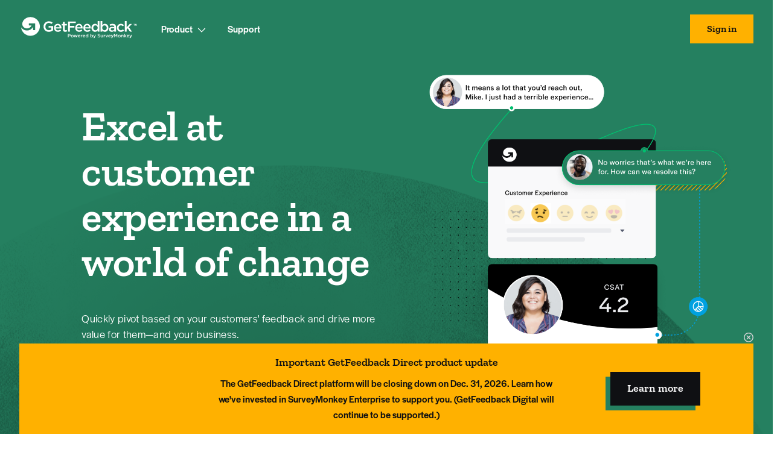

--- FILE ---
content_type: text/html; charset=utf-8
request_url: https://www.getfeedback.com/en/?ut_source=templates&ut_source2=remote-workforce-engagement-template&utm_source=surveymonkey
body_size: 32017
content:

    <!DOCTYPE html>
    <html lang="en-US">
        <head>
            <meta charSet="utf-8" />
            <meta name="viewport" content="width=device-width, initial-scale=1" />
            <meta data-rh="true" name="description" content="The GetFeedback customer experience (CX) platform helps you understand why, so you can take action when it matters most."/><meta data-rh="true" name="keywords" content="getfeedback, customer experience, cx, nps, csat, ces"/><meta data-rh="true" name="robots" content="index, follow"/><meta data-rh="true" name="twitter:card" content="summary_large_image"/><meta data-rh="true" name="twitter:site" content="@GetFeedback"/><meta data-rh="true" name="twitter:title" content="GetFeedback: Customer Experience Platform"/><meta data-rh="true" name="twitter:image" content="https://prod.smassets.net/assets/content/gfp/getfeedback-customer-experience-platform.png"/><meta data-rh="true" name="twitter:description" content="The GetFeedback customer experience (CX) platform helps you understand why, so you can take action when it matters most."/><meta data-rh="true" property="og:title" content="GetFeedback: Customer Experience Platform"/><meta data-rh="true" property="og:type" content="article"/><meta data-rh="true" property="og:url" content="https://www.getfeedback.com/en/"/><meta data-rh="true" property="og:image" content="https://prod.smassets.net/assets/content/gfp/getfeedback-customer-experience-platform.png"/><meta data-rh="true" property="og:description" content="The GetFeedback customer experience (CX) platform helps you understand why, so you can take action when it matters most."/><meta data-rh="true" property="og:site_name" content="GetFeedback"/><meta data-rh="true" name="google-site-verification" content="73R1iCqSG3ZNjq6bcuS7km_KHixJ5zbxqeknJbid2_E"/>
            <title data-rh="true">GetFeedback: Customer Experience Platform</title>
            <link data-rh="true" rel="canonical" href="https://www.getfeedback.com/en/"/><link data-rh="true" rel="apple-touch-icon" href="https://prod.smassets.net/assets/static/images/getfeedback/favicon-180.png"/><link data-rh="true" rel="icon" href="https://prod.smassets.net/assets/static/images/getfeedback/favicon-32.png"/><link data-rh="true" rel="icon" href="https://prod.smassets.net/assets/static/images/getfeedback/favicon.svg" type="image/svg+xml"/><link data-rh="true" rel="manifest" href="https://prod.smassets.net/assets/static/images/getfeedback/manifest.webmanifest"/><link data-rh="true" rel="alternate" href="https://www.getfeedback.com/en/" hreflang="en-US"/><link data-rh="true" rel="alternate" href="https://www.getfeedback.com/de/" hreflang="de"/><link data-rh="true" rel="alternate" href="https://www.getfeedback.com/en-gb/" hreflang="en-GB"/><link data-rh="true" rel="alternate" href="https://www.getfeedback.com/fr/" hreflang="fr"/><link data-rh="true" rel="alternate" href="https://www.getfeedback.com/nl/" hreflang="nl"/><link data-rh="true" rel="alternate" href="https://www.getfeedback.com/en/" hreflang="x-default"/>
            <script data-rh="true" type="application/ld+json">{"@context":"https://schema.org","@type":"Corporation","name":"SurveyMonkey","description":"SurveyMonkey is a global leader in online surveys and forms that empowers people with the insights they need to make decisions with speed and confidence.","url":"https://www.surveymonkey.com/","founder":["Ryan Finley","Chris Finley"],"department":[{"@type":"Corporation","name":"SurveyMonkey","url":"https://www.surveymonkey.com/","logo":"https://prod.smassets.net/assets/static/images/surveymonkey/surveymonkey-seo-logo.png","parentOrganization":"SurveyMonkey","description":"SurveyMonkey is a global leader in online surveys and forms that empowers people with the insights they need to make decisions with speed and confidence. Our fast, intuitive feedback management platform connects millions of users worldwide with real-time AI-powered insights that drive meaningful decisions."}]}</script>
            
            
            <style type="text/css" id="ssr-global-styles">@font-face { src: url(https://prod.smassets.net/assets/static/fonts/halyard/book.woff) format('woff'); font-family: Halyard Display; font-weight: 300; font-display: swap; src: url(https://prod.smassets.net/assets/static/fonts/halyard/book.woff2) format('woff2');}@font-face { src: url(https://prod.smassets.net/assets/static/fonts/halyard/medium.woff) format('woff'); font-family: Halyard Display; font-weight: 500; font-display: swap; src: url(https://prod.smassets.net/assets/static/fonts/halyard/medium.woff2) format('woff2');}@font-face { src: url(https://prod.smassets.net/assets/static/fonts/halyard/semibold.woff) format('woff'); font-family: Halyard Display; font-weight: 600; font-display: swap; src: url(https://prod.smassets.net/assets/static/fonts/halyard/semibold.woff2) format('woff2');}@font-face { src: url(https://prod.smassets.net/assets/static/fonts/national2/light.woff) format('woff'); font-family: 'National 2'; font-weight: 300; font-display: swap; src: url(https://prod.smassets.net/assets/static/fonts/national2/light.woff2) format('woff2');}@font-face { src: url(https://prod.smassets.net/assets/static/fonts/national2/regular.woff) format('woff'); font-family: 'National 2'; font-weight: 400; font-display: swap; src: url(https://prod.smassets.net/assets/static/fonts/national2/regular.woff2) format('woff2');}@font-face { src: url(https://prod.smassets.net/assets/static/fonts/national2/medium.woff) format('woff'); font-family: 'National 2'; font-weight: 500; font-display: swap; src: url(https://prod.smassets.net/assets/static/fonts/national2/medium.woff2) format('woff2');}@font-face { src: url(https://prod.smassets.net/assets/static/fonts/zilla/semibold.woff) format('woff'); font-family: Zilla Slab; font-weight: 600; font-display: swap; src: url(https://prod.smassets.net/assets/static/fonts/zilla/semibold.woff2) format('woff2');}html { scroll-behavior: smooth;}* { box-sizing: border-box;}blockquote, figure { margin: 0;}body { color: #1E2124; margin: 0; padding: 0; overflow: -moz-scrollbars-none; font-size: 16px; font-family: 'Halyard Display', sans-serif; -webkit-font-smoothing: antialiased;}a { color: inherit; text-decoration: none;}div[class^="gf-"] h1, div[class^="gf-"] h2, div[class^="gf-"] h3, div[class^="gf-"] h4, div[class^="gf-"] h6 { margin: 0; font-family: 'Zilla Slab', 'Times New Roman', Georgia, Garamond, serif; font-weight: 600;}div[class^="gf-"] h5 { margin: 0; font-family: 'Halyard Display', sans-serif; font-weight: 500;}div[class^="gf-"] li { font-family: 'Halyard Display', sans-serif; font-weight: 300;}img { max-width: 100%;}:target { scroll-margin-top: 62px;}@media only screen and (min-width: 992px) { :target { scroll-margin-top: 84px; }}ol, ul { margin-top: 0; margin-bottom: 0;}.noneMarginBottom { margin-bottom: 0;}.xsMarginBottom { margin-bottom: 8px;}@media only screen and (min-width: 768px) { .xsMarginBottom { margin-bottom: 8px; }}@media only screen and (min-width: 992px) { .xsMarginBottom { margin-bottom: 8px; }}.smMarginBottom { margin-bottom: 16px;}@media only screen and (min-width: 768px) { .smMarginBottom { margin-bottom: 16px; }}@media only screen and (min-width: 992px) { .smMarginBottom { margin-bottom: 16px; }}.mdMarginBottom { margin-bottom: 16px;}@media only screen and (min-width: 768px) { .mdMarginBottom { margin-bottom: 24px; }}@media only screen and (min-width: 992px) { .mdMarginBottom { margin-bottom: 32px; }}.lgMarginBottom { margin-bottom: 32px;}@media only screen and (min-width: 768px) { .lgMarginBottom { margin-bottom: 48px; }}@media only screen and (min-width: 992px) { .lgMarginBottom { margin-bottom: 64px; }}.xlMarginBottom { margin-bottom: 32px;}@media only screen and (min-width: 768px) { .xlMarginBottom { margin-bottom: 64px; }}@media only screen and (min-width: 992px) { .xlMarginBottom { margin-bottom: 96px; }}.jbMarginBottom { margin-bottom: 64px;}@media only screen and (min-width: 768px) { .jbMarginBottom { margin-bottom: 96px; }}@media only screen and (min-width: 992px) { .jbMarginBottom { margin-bottom: 128px; }}.noneMarginTop { margin-top: 0;}.xsMarginTop { margin-top: 8px;}@media only screen and (min-width: 768px) { .xsMarginTop { margin-top: 8px; }}@media only screen and (min-width: 992px) { .xsMarginTop { margin-top: 8px; }}.smMarginTop { margin-top: 16px;}@media only screen and (min-width: 768px) { .smMarginTop { margin-top: 16px; }}@media only screen and (min-width: 992px) { .smMarginTop { margin-top: 16px; }}.mdMarginTop { margin-top: 16px;}@media only screen and (min-width: 768px) { .mdMarginTop { margin-top: 24px; }}@media only screen and (min-width: 992px) { .mdMarginTop { margin-top: 32px; }}.lgMarginTop { margin-top: 32px;}@media only screen and (min-width: 768px) { .lgMarginTop { margin-top: 48px; }}@media only screen and (min-width: 992px) { .lgMarginTop { margin-top: 64px; }}.xlMarginTop { margin-top: 32px;}@media only screen and (min-width: 768px) { .xlMarginTop { margin-top: 64px; }}@media only screen and (min-width: 992px) { .xlMarginTop { margin-top: 96px; }}.jbMarginTop { margin-top: 64px;}@media only screen and (min-width: 768px) { .jbMarginTop { margin-top: 96px; }}@media only screen and (min-width: 992px) { .jbMarginTop { margin-top: 128px; }}.nonePaddingBottom { padding-bottom: 0;}.xsPaddingBottom { padding-bottom: 8px;}@media only screen and (min-width: 768px) { .xsPaddingBottom { padding-bottom: 8px; }}@media only screen and (min-width: 992px) { .xsPaddingBottom { padding-bottom: 8px; }}.smPaddingBottom { padding-bottom: 16px;}@media only screen and (min-width: 768px) { .smPaddingBottom { padding-bottom: 16px; }}@media only screen and (min-width: 992px) { .smPaddingBottom { padding-bottom: 16px; }}.mdPaddingBottom { padding-bottom: 16px;}@media only screen and (min-width: 768px) { .mdPaddingBottom { padding-bottom: 24px; }}@media only screen and (min-width: 992px) { .mdPaddingBottom { padding-bottom: 32px; }}.lgPaddingBottom { padding-bottom: 32px;}@media only screen and (min-width: 768px) { .lgPaddingBottom { padding-bottom: 48px; }}@media only screen and (min-width: 992px) { .lgPaddingBottom { padding-bottom: 64px; }}.xlPaddingBottom { padding-bottom: 32px;}@media only screen and (min-width: 768px) { .xlPaddingBottom { padding-bottom: 64px; }}@media only screen and (min-width: 992px) { .xlPaddingBottom { padding-bottom: 96px; }}.jbPaddingBottom { padding-bottom: 64px;}@media only screen and (min-width: 768px) { .jbPaddingBottom { padding-bottom: 96px; }}@media only screen and (min-width: 992px) { .jbPaddingBottom { padding-bottom: 128px; }}.nonePaddingTop { padding-top: 0;}.xsPaddingTop { padding-top: 8px;}@media only screen and (min-width: 768px) { .xsPaddingTop { padding-top: 8px; }}@media only screen and (min-width: 992px) { .xsPaddingTop { padding-top: 8px; }}.smPaddingTop { padding-top: 16px;}@media only screen and (min-width: 768px) { .smPaddingTop { padding-top: 16px; }}@media only screen and (min-width: 992px) { .smPaddingTop { padding-top: 16px; }}.mdPaddingTop { padding-top: 16px;}@media only screen and (min-width: 768px) { .mdPaddingTop { padding-top: 24px; }}@media only screen and (min-width: 992px) { .mdPaddingTop { padding-top: 32px; }}.lgPaddingTop { padding-top: 32px;}@media only screen and (min-width: 768px) { .lgPaddingTop { padding-top: 48px; }}@media only screen and (min-width: 992px) { .lgPaddingTop { padding-top: 64px; }}.xlPaddingTop { padding-top: 32px;}@media only screen and (min-width: 768px) { .xlPaddingTop { padding-top: 64px; }}@media only screen and (min-width: 992px) { .xlPaddingTop { padding-top: 96px; }}.jbPaddingTop { padding-top: 64px;}@media only screen and (min-width: 768px) { .jbPaddingTop { padding-top: 96px; }}@media only screen and (min-width: 992px) { .jbPaddingTop { padding-top: 128px; }}.xsGap { margin-right: 8px;}.smGap { margin-right: 16px;}.mdGap { margin-right: 32px;}.lgGap { margin-right: 64px;}.xlGap { margin-right: 96px;}.jbGap { margin-right: 128px;}</style>
            <style type="text/css" id="ssr-page-styles">.gf-mdsGridPlusContainer-0-2-138 { width: 100%; margin: 0; display: flex; padding: 0; box-sizing: border-box; list-style: none; margin-left: auto; margin-right: auto; flex-direction: column;}@media (min-width: 0px) { .gf-mdsGridPlusContainer-0-2-138 { max-width: none; }}@media (min-width: 576px) { .gf-mdsGridPlusContainer-0-2-138 { }}@media (min-width: 768px) { .gf-mdsGridPlusContainer-0-2-138 { }}@media (min-width: 992px) { .gf-mdsGridPlusContainer-0-2-138 { }}@media (min-width: 1200px) { .gf-mdsGridPlusContainer-0-2-138 { }} .gf-mdsGridPlus-0-2-139 { display: flex; flex-wrap: wrap; box-sizing: border-box; flex-direction: row; }@media (min-width: 0px) { .gf-mdsGridPlus-0-2-139 { }}@media (min-width: 576px) { .gf-mdsGridPlus-0-2-139 { }}@media (min-width: 768px) { .gf-mdsGridPlus-0-2-139 { }}@media (min-width: 992px) { .gf-mdsGridPlus-0-2-139 { }}@media (min-width: 1200px) { .gf-mdsGridPlus-0-2-139 { }} .gf-mdsGridPlusContainer-d5-0-2-140 { }@media (min-width: 0px) { .gf-mdsGridPlusContainer-d5-0-2-140 { padding-left: 16px; padding-right: 16px; }}@media (min-width: 576px) { .gf-mdsGridPlusContainer-d5-0-2-140 { padding-left: 32px; padding-right: 32px; }}@media (min-width: 768px) { .gf-mdsGridPlusContainer-d5-0-2-140 { padding-left: 32px; padding-right: 32px; }}@media (min-width: 992px) { .gf-mdsGridPlusContainer-d5-0-2-140 { padding-left: 32px; padding-right: 32px; }}@media (min-width: 1200px) { .gf-mdsGridPlusContainer-d5-0-2-140 { max-width: 1400px; padding-left: 32px; padding-right: 32px; }} .gf-mdsGridPlus-d11-0-2-141 { }@media (min-width: 0px) { .gf-mdsGridPlus-d11-0-2-141 { margin-left: -8px; margin-right: -8px; }}@media (min-width: 576px) { .gf-mdsGridPlus-d11-0-2-141 { margin-left: -12px; margin-right: -12px; }}@media (min-width: 768px) { .gf-mdsGridPlus-d11-0-2-141 { margin-left: -12px; margin-right: -12px; }}@media (min-width: 992px) { .gf-mdsGridPlus-d11-0-2-141 { margin-left: -12px; margin-right: -12px; }}@media (min-width: 1200px) { .gf-mdsGridPlus-d11-0-2-141 { margin-left: -12px; margin-right: -12px; }} .gf-mdsGridPlusContainer-d17-0-2-192 { }@media (min-width: 0px) { .gf-mdsGridPlusContainer-d17-0-2-192 { }}@media (min-width: 576px) { .gf-mdsGridPlusContainer-d17-0-2-192 { }}@media (min-width: 768px) { .gf-mdsGridPlusContainer-d17-0-2-192 { }}@media (min-width: 992px) { .gf-mdsGridPlusContainer-d17-0-2-192 { }}@media (min-width: 1200px) { .gf-mdsGridPlusContainer-d17-0-2-192 { max-width: 1400px; }} .gf-mdsGridPlus-d23-0-2-193 { }@media (min-width: 0px) { .gf-mdsGridPlus-d23-0-2-193 { }}@media (min-width: 576px) { .gf-mdsGridPlus-d23-0-2-193 { }}@media (min-width: 768px) { .gf-mdsGridPlus-d23-0-2-193 { }}@media (min-width: 992px) { .gf-mdsGridPlus-d23-0-2-193 { }}@media (min-width: 1200px) { .gf-mdsGridPlus-d23-0-2-193 { }} .gf-mdsGridPlusContainer-d29-0-2-253 { }@media (min-width: 0px) { .gf-mdsGridPlusContainer-d29-0-2-253 { padding-left: 16px; padding-right: 16px; }}@media (min-width: 576px) { .gf-mdsGridPlusContainer-d29-0-2-253 { padding-left: 32px; padding-right: 32px; }}@media (min-width: 768px) { .gf-mdsGridPlusContainer-d29-0-2-253 { padding-left: 32px; padding-right: 32px; }}@media (min-width: 992px) { .gf-mdsGridPlusContainer-d29-0-2-253 { padding-left: 32px; padding-right: 32px; }}@media (min-width: 1200px) { .gf-mdsGridPlusContainer-d29-0-2-253 { max-width: 1400px; padding-left: 32px; padding-right: 32px; }} .gf-mdsGridPlus-d35-0-2-254 { }@media (min-width: 0px) { .gf-mdsGridPlus-d35-0-2-254 { margin-left: -8px; margin-right: -8px; }}@media (min-width: 576px) { .gf-mdsGridPlus-d35-0-2-254 { margin-left: -12px; margin-right: -12px; }}@media (min-width: 768px) { .gf-mdsGridPlus-d35-0-2-254 { margin-left: -12px; margin-right: -12px; }}@media (min-width: 992px) { .gf-mdsGridPlus-d35-0-2-254 { margin-left: -12px; margin-right: -12px; }}@media (min-width: 1200px) { .gf-mdsGridPlus-d35-0-2-254 { margin-left: -12px; margin-right: -12px; }} .gf-mdsGridPlusContainer-d41-0-2-286 { }@media (min-width: 0px) { .gf-mdsGridPlusContainer-d41-0-2-286 { }}@media (min-width: 576px) { .gf-mdsGridPlusContainer-d41-0-2-286 { }}@media (min-width: 768px) { .gf-mdsGridPlusContainer-d41-0-2-286 { }}@media (min-width: 992px) { .gf-mdsGridPlusContainer-d41-0-2-286 { }}@media (min-width: 1200px) { .gf-mdsGridPlusContainer-d41-0-2-286 { max-width: 1400px; }} .gf-mdsGridPlus-d47-0-2-287 { }@media (min-width: 0px) { .gf-mdsGridPlus-d47-0-2-287 { }}@media (min-width: 576px) { .gf-mdsGridPlus-d47-0-2-287 { }}@media (min-width: 768px) { .gf-mdsGridPlus-d47-0-2-287 { }}@media (min-width: 992px) { .gf-mdsGridPlus-d47-0-2-287 { }}@media (min-width: 1200px) { .gf-mdsGridPlus-d47-0-2-287 { }} .gf-mdsGridPlusContainer-d53-0-2-305 { }@media (min-width: 0px) { .gf-mdsGridPlusContainer-d53-0-2-305 { padding-left: 16px; padding-right: 16px; }}@media (min-width: 576px) { .gf-mdsGridPlusContainer-d53-0-2-305 { padding-left: 32px; padding-right: 32px; }}@media (min-width: 768px) { .gf-mdsGridPlusContainer-d53-0-2-305 { padding-left: 32px; padding-right: 32px; }}@media (min-width: 992px) { .gf-mdsGridPlusContainer-d53-0-2-305 { padding-left: 32px; padding-right: 32px; }}@media (min-width: 1200px) { .gf-mdsGridPlusContainer-d53-0-2-305 { max-width: 1400px; padding-left: 32px; padding-right: 32px; }} .gf-mdsGridPlus-d59-0-2-306 { }@media (min-width: 0px) { .gf-mdsGridPlus-d59-0-2-306 { margin-left: -8px; margin-right: -8px; }}@media (min-width: 576px) { .gf-mdsGridPlus-d59-0-2-306 { margin-left: -12px; margin-right: -12px; }}@media (min-width: 768px) { .gf-mdsGridPlus-d59-0-2-306 { margin-left: -12px; margin-right: -12px; }}@media (min-width: 992px) { .gf-mdsGridPlus-d59-0-2-306 { margin-left: -12px; margin-right: -12px; }}@media (min-width: 1200px) { .gf-mdsGridPlus-d59-0-2-306 { margin-left: -12px; margin-right: -12px; }} .gf-mdsGridPlusContainer-d65-0-2-328 { }@media (min-width: 0px) { .gf-mdsGridPlusContainer-d65-0-2-328 { }}@media (min-width: 576px) { .gf-mdsGridPlusContainer-d65-0-2-328 { }}@media (min-width: 768px) { .gf-mdsGridPlusContainer-d65-0-2-328 { }}@media (min-width: 992px) { .gf-mdsGridPlusContainer-d65-0-2-328 { }}@media (min-width: 1200px) { .gf-mdsGridPlusContainer-d65-0-2-328 { max-width: 1400px; }} .gf-mdsGridPlus-d71-0-2-329 { }@media (min-width: 0px) { .gf-mdsGridPlus-d71-0-2-329 { }}@media (min-width: 576px) { .gf-mdsGridPlus-d71-0-2-329 { }}@media (min-width: 768px) { .gf-mdsGridPlus-d71-0-2-329 { }}@media (min-width: 992px) { .gf-mdsGridPlus-d71-0-2-329 { }}@media (min-width: 1200px) { .gf-mdsGridPlus-d71-0-2-329 { }} .gf-mdsGridPlusContainer-d77-0-2-347 { }@media (min-width: 0px) { .gf-mdsGridPlusContainer-d77-0-2-347 { padding-left: 16px; padding-right: 16px; }}@media (min-width: 576px) { .gf-mdsGridPlusContainer-d77-0-2-347 { padding-left: 32px; padding-right: 32px; }}@media (min-width: 768px) { .gf-mdsGridPlusContainer-d77-0-2-347 { padding-left: 32px; padding-right: 32px; }}@media (min-width: 992px) { .gf-mdsGridPlusContainer-d77-0-2-347 { padding-left: 32px; padding-right: 32px; }}@media (min-width: 1200px) { .gf-mdsGridPlusContainer-d77-0-2-347 { max-width: 1400px; padding-left: 32px; padding-right: 32px; }} .gf-mdsGridPlus-d83-0-2-348 { }@media (min-width: 0px) { .gf-mdsGridPlus-d83-0-2-348 { margin-left: -8px; margin-right: -8px; }}@media (min-width: 576px) { .gf-mdsGridPlus-d83-0-2-348 { margin-left: -12px; margin-right: -12px; }}@media (min-width: 768px) { .gf-mdsGridPlus-d83-0-2-348 { margin-left: -12px; margin-right: -12px; }}@media (min-width: 992px) { .gf-mdsGridPlus-d83-0-2-348 { margin-left: -12px; margin-right: -12px; }}@media (min-width: 1200px) { .gf-mdsGridPlus-d83-0-2-348 { margin-left: -12px; margin-right: -12px; }} .gf-mdsGridPlusContainer-d89-0-2-375 { }@media (min-width: 0px) { .gf-mdsGridPlusContainer-d89-0-2-375 { }}@media (min-width: 576px) { .gf-mdsGridPlusContainer-d89-0-2-375 { }}@media (min-width: 768px) { .gf-mdsGridPlusContainer-d89-0-2-375 { }}@media (min-width: 992px) { .gf-mdsGridPlusContainer-d89-0-2-375 { }}@media (min-width: 1200px) { .gf-mdsGridPlusContainer-d89-0-2-375 { max-width: 1400px; }} .gf-mdsGridPlus-d95-0-2-376 { }@media (min-width: 0px) { .gf-mdsGridPlus-d95-0-2-376 { }}@media (min-width: 576px) { .gf-mdsGridPlus-d95-0-2-376 { }}@media (min-width: 768px) { .gf-mdsGridPlus-d95-0-2-376 { }}@media (min-width: 992px) { .gf-mdsGridPlus-d95-0-2-376 { }}@media (min-width: 1200px) { .gf-mdsGridPlus-d95-0-2-376 { }} .gf-mdsGridPlusContainer-d101-0-2-388 { }@media (min-width: 0px) { .gf-mdsGridPlusContainer-d101-0-2-388 { }}@media (min-width: 576px) { .gf-mdsGridPlusContainer-d101-0-2-388 { }}@media (min-width: 768px) { .gf-mdsGridPlusContainer-d101-0-2-388 { }}@media (min-width: 992px) { .gf-mdsGridPlusContainer-d101-0-2-388 { }}@media (min-width: 1200px) { .gf-mdsGridPlusContainer-d101-0-2-388 { max-width: 1400px; }} .gf-mdsGridPlus-d107-0-2-389 { }@media (min-width: 0px) { .gf-mdsGridPlus-d107-0-2-389 { }}@media (min-width: 576px) { .gf-mdsGridPlus-d107-0-2-389 { }}@media (min-width: 768px) { .gf-mdsGridPlus-d107-0-2-389 { }}@media (min-width: 992px) { .gf-mdsGridPlus-d107-0-2-389 { }}@media (min-width: 1200px) { .gf-mdsGridPlus-d107-0-2-389 { }} .gf-mdsGridPlusContainer-d113-0-2-409 { }@media (min-width: 0px) { .gf-mdsGridPlusContainer-d113-0-2-409 { padding-left: 16px; padding-right: 16px; }}@media (min-width: 576px) { .gf-mdsGridPlusContainer-d113-0-2-409 { padding-left: 32px; padding-right: 32px; }}@media (min-width: 768px) { .gf-mdsGridPlusContainer-d113-0-2-409 { padding-left: 32px; padding-right: 32px; }}@media (min-width: 992px) { .gf-mdsGridPlusContainer-d113-0-2-409 { padding-left: 32px; padding-right: 32px; }}@media (min-width: 1200px) { .gf-mdsGridPlusContainer-d113-0-2-409 { max-width: 1400px; padding-left: 32px; padding-right: 32px; }} .gf-mdsGridPlus-d119-0-2-410 { row-gap: 24px; }@media (min-width: 0px) { .gf-mdsGridPlus-d119-0-2-410 { margin-left: -8px; margin-right: -8px; }}@media (min-width: 576px) { .gf-mdsGridPlus-d119-0-2-410 { margin-left: -12px; margin-right: -12px; }}@media (min-width: 768px) { .gf-mdsGridPlus-d119-0-2-410 { margin-left: -12px; margin-right: -12px; }}@media (min-width: 992px) { .gf-mdsGridPlus-d119-0-2-410 { margin-left: -12px; margin-right: -12px; }}@media (min-width: 1200px) { .gf-mdsGridPlus-d119-0-2-410 { margin-left: -12px; margin-right: -12px; }} .gf-mdsGridPlusContainer-d125-0-2-463 { }@media (min-width: 0px) { .gf-mdsGridPlusContainer-d125-0-2-463 { }}@media (min-width: 576px) { .gf-mdsGridPlusContainer-d125-0-2-463 { }}@media (min-width: 768px) { .gf-mdsGridPlusContainer-d125-0-2-463 { }}@media (min-width: 992px) { .gf-mdsGridPlusContainer-d125-0-2-463 { }}@media (min-width: 1200px) { .gf-mdsGridPlusContainer-d125-0-2-463 { max-width: 1400px; }} .gf-mdsGridPlus-d131-0-2-464 { }@media (min-width: 0px) { .gf-mdsGridPlus-d131-0-2-464 { }}@media (min-width: 576px) { .gf-mdsGridPlus-d131-0-2-464 { }}@media (min-width: 768px) { .gf-mdsGridPlus-d131-0-2-464 { }}@media (min-width: 992px) { .gf-mdsGridPlus-d131-0-2-464 { }}@media (min-width: 1200px) { .gf-mdsGridPlus-d131-0-2-464 { }} .gf-mdsGridPlusContainer-d137-0-2-481 { }@media (min-width: 0px) { .gf-mdsGridPlusContainer-d137-0-2-481 { padding-left: 16px; padding-right: 16px; }}@media (min-width: 576px) { .gf-mdsGridPlusContainer-d137-0-2-481 { padding-left: 32px; padding-right: 32px; }}@media (min-width: 768px) { .gf-mdsGridPlusContainer-d137-0-2-481 { padding-left: 32px; padding-right: 32px; }}@media (min-width: 992px) { .gf-mdsGridPlusContainer-d137-0-2-481 { padding-left: 32px; padding-right: 32px; }}@media (min-width: 1200px) { .gf-mdsGridPlusContainer-d137-0-2-481 { max-width: 1400px; padding-left: 32px; padding-right: 32px; }} .gf-mdsGridPlus-d143-0-2-482 { }@media (min-width: 0px) { .gf-mdsGridPlus-d143-0-2-482 { margin-left: -8px; margin-right: -8px; }}@media (min-width: 576px) { .gf-mdsGridPlus-d143-0-2-482 { margin-left: -12px; margin-right: -12px; }}@media (min-width: 768px) { .gf-mdsGridPlus-d143-0-2-482 { margin-left: -12px; margin-right: -12px; }}@media (min-width: 992px) { .gf-mdsGridPlus-d143-0-2-482 { margin-left: -12px; margin-right: -12px; }}@media (min-width: 1200px) { .gf-mdsGridPlus-d143-0-2-482 { margin-left: -12px; margin-right: -12px; }} .gf-mdsGridPlusContainer-d149-0-2-511 { }@media (min-width: 0px) { .gf-mdsGridPlusContainer-d149-0-2-511 { }}@media (min-width: 576px) { .gf-mdsGridPlusContainer-d149-0-2-511 { }}@media (min-width: 768px) { .gf-mdsGridPlusContainer-d149-0-2-511 { }}@media (min-width: 992px) { .gf-mdsGridPlusContainer-d149-0-2-511 { }}@media (min-width: 1200px) { .gf-mdsGridPlusContainer-d149-0-2-511 { max-width: 1400px; }} .gf-mdsGridPlus-d155-0-2-512 { }@media (min-width: 0px) { .gf-mdsGridPlus-d155-0-2-512 { }}@media (min-width: 576px) { .gf-mdsGridPlus-d155-0-2-512 { }}@media (min-width: 768px) { .gf-mdsGridPlus-d155-0-2-512 { }}@media (min-width: 992px) { .gf-mdsGridPlus-d155-0-2-512 { }}@media (min-width: 1200px) { .gf-mdsGridPlus-d155-0-2-512 { }} .gf-mdsGridPlusContainer-d161-0-2-524 { }@media (min-width: 0px) { .gf-mdsGridPlusContainer-d161-0-2-524 { padding-left: 16px; padding-right: 16px; }}@media (min-width: 576px) { .gf-mdsGridPlusContainer-d161-0-2-524 { padding-left: 32px; padding-right: 32px; }}@media (min-width: 768px) { .gf-mdsGridPlusContainer-d161-0-2-524 { padding-left: 32px; padding-right: 32px; }}@media (min-width: 992px) { .gf-mdsGridPlusContainer-d161-0-2-524 { padding-left: 32px; padding-right: 32px; }}@media (min-width: 1200px) { .gf-mdsGridPlusContainer-d161-0-2-524 { max-width: 1400px; padding-left: 32px; padding-right: 32px; }} .gf-mdsGridPlus-d167-0-2-525 { }@media (min-width: 0px) { .gf-mdsGridPlus-d167-0-2-525 { margin-left: -8px; margin-right: -8px; }}@media (min-width: 576px) { .gf-mdsGridPlus-d167-0-2-525 { margin-left: -12px; margin-right: -12px; }}@media (min-width: 768px) { .gf-mdsGridPlus-d167-0-2-525 { margin-left: -12px; margin-right: -12px; }}@media (min-width: 992px) { .gf-mdsGridPlus-d167-0-2-525 { margin-left: -12px; margin-right: -12px; }}@media (min-width: 1200px) { .gf-mdsGridPlus-d167-0-2-525 { margin-left: -12px; margin-right: -12px; }} .gf-mdsGridPlusContainer-d173-0-2-549 { }@media (min-width: 0px) { .gf-mdsGridPlusContainer-d173-0-2-549 { }}@media (min-width: 576px) { .gf-mdsGridPlusContainer-d173-0-2-549 { }}@media (min-width: 768px) { .gf-mdsGridPlusContainer-d173-0-2-549 { }}@media (min-width: 992px) { .gf-mdsGridPlusContainer-d173-0-2-549 { }}@media (min-width: 1200px) { .gf-mdsGridPlusContainer-d173-0-2-549 { max-width: 1400px; }} .gf-mdsGridPlus-d179-0-2-550 { }@media (min-width: 0px) { .gf-mdsGridPlus-d179-0-2-550 { }}@media (min-width: 576px) { .gf-mdsGridPlus-d179-0-2-550 { }}@media (min-width: 768px) { .gf-mdsGridPlus-d179-0-2-550 { }}@media (min-width: 992px) { .gf-mdsGridPlus-d179-0-2-550 { }}@media (min-width: 1200px) { .gf-mdsGridPlus-d179-0-2-550 { }} .gf-mdsGridPlusContainer-d185-0-2-599 { }@media (min-width: 0px) { .gf-mdsGridPlusContainer-d185-0-2-599 { padding-left: 16px; padding-right: 16px; }}@media (min-width: 576px) { .gf-mdsGridPlusContainer-d185-0-2-599 { padding-left: 32px; padding-right: 32px; }}@media (min-width: 768px) { .gf-mdsGridPlusContainer-d185-0-2-599 { padding-left: 32px; padding-right: 32px; }}@media (min-width: 992px) { .gf-mdsGridPlusContainer-d185-0-2-599 { padding-left: 32px; padding-right: 32px; }}@media (min-width: 1200px) { .gf-mdsGridPlusContainer-d185-0-2-599 { max-width: 1400px; padding-left: 32px; padding-right: 32px; }} .gf-mdsGridPlus-d191-0-2-600 { }@media (min-width: 0px) { .gf-mdsGridPlus-d191-0-2-600 { margin-left: -8px; margin-right: -8px; }}@media (min-width: 576px) { .gf-mdsGridPlus-d191-0-2-600 { margin-left: -12px; margin-right: -12px; }}@media (min-width: 768px) { .gf-mdsGridPlus-d191-0-2-600 { margin-left: -12px; margin-right: -12px; }}@media (min-width: 992px) { .gf-mdsGridPlus-d191-0-2-600 { margin-left: -12px; margin-right: -12px; }}@media (min-width: 1200px) { .gf-mdsGridPlus-d191-0-2-600 { margin-left: -12px; margin-right: -12px; }} .gf-mdsGridPlusContainer-d197-0-2-777 { }@media (min-width: 0px) { .gf-mdsGridPlusContainer-d197-0-2-777 { padding-left: 16px; padding-right: 16px; }}@media (min-width: 576px) { .gf-mdsGridPlusContainer-d197-0-2-777 { padding-left: 32px; padding-right: 32px; }}@media (min-width: 768px) { .gf-mdsGridPlusContainer-d197-0-2-777 { padding-left: 32px; padding-right: 32px; }}@media (min-width: 992px) { .gf-mdsGridPlusContainer-d197-0-2-777 { padding-left: 32px; padding-right: 32px; }}@media (min-width: 1200px) { .gf-mdsGridPlusContainer-d197-0-2-777 { max-width: 1400px; padding-left: 32px; padding-right: 32px; }} .gf-mdsGridPlus-d203-0-2-778 { }@media (min-width: 0px) { .gf-mdsGridPlus-d203-0-2-778 { margin-left: -8px; margin-right: -8px; }}@media (min-width: 576px) { .gf-mdsGridPlus-d203-0-2-778 { margin-left: -12px; margin-right: -12px; }}@media (min-width: 768px) { .gf-mdsGridPlus-d203-0-2-778 { margin-left: -12px; margin-right: -12px; }}@media (min-width: 992px) { .gf-mdsGridPlus-d203-0-2-778 { margin-left: -12px; margin-right: -12px; }}@media (min-width: 1200px) { .gf-mdsGridPlus-d203-0-2-778 { margin-left: -12px; margin-right: -12px; }} .gf-addFlex-0-2-136 { } .gf-addFlex-d0-0-2-137 { } .gf-addFlex-d1-0-2-191 { display: flex; flex-direction: row; justify-content: center; } .gf-addFlex-d2-0-2-252 { } .gf-addFlex-d3-0-2-285 { display: flex; align-items: normal; flex-direction: row; justify-content: center; } .gf-addFlex-d4-0-2-304 { } .gf-addFlex-d5-0-2-327 { display: flex; align-items: normal; flex-direction: row; justify-content: center; } .gf-addFlex-d6-0-2-346 { } .gf-addFlex-d7-0-2-374 { display: flex; align-items: normal; flex-direction: row; justify-content: center; } .gf-addFlex-d8-0-2-387 { display: flex; flex-direction: row; justify-content: center; } .gf-addFlex-d9-0-2-408 { display: flex; flex-direction: row; justify-content: center; } .gf-addFlex-d10-0-2-462 { display: flex; flex-direction: row; justify-content: center; } .gf-addFlex-d11-0-2-480 { } .gf-addFlex-d12-0-2-510 { display: flex; align-items: normal; flex-direction: row; justify-content: center; } .gf-addFlex-d13-0-2-523 { } .gf-addFlex-d14-0-2-548 { display: flex; flex-direction: row; justify-content: center; } .gf-addFlex-d15-0-2-598 { } .gf-addFlex-d16-0-2-776 { } .gf-mdsGridPlusItem-0-2-144 { flex-grow: 1; max-width: 100%; box-sizing: border-box; flex-basis: 0; }@media (min-width: 0px) { .gf-mdsGridPlusItem-0-2-144 { }}@media (min-width: 576px) { .gf-mdsGridPlusItem-0-2-144 { }}@media (min-width: 768px) { .gf-mdsGridPlusItem-0-2-144 { }}@media (min-width: 992px) { .gf-mdsGridPlusItem-0-2-144 { }}@media (min-width: 1200px) { .gf-mdsGridPlusItem-0-2-144 { }} .gf-mdsGridPlusItem-d0-0-2-145 { }@media (min-width: 0px) { .gf-mdsGridPlusItem-d0-0-2-145 { order: 3; padding-left: 8px; padding-right: 8px; }}@media (min-width: 576px) { .gf-mdsGridPlusItem-d0-0-2-145 { padding-left: 12px; padding-right: 12px; }}@media (min-width: 768px) { .gf-mdsGridPlusItem-d0-0-2-145 { flex: 0 0 8.333333333333332%; max-width: 8.333333333333332%; order: 1; padding-left: 12px; padding-right: 12px; }}@media (min-width: 992px) { .gf-mdsGridPlusItem-d0-0-2-145 { padding-left: 12px; padding-right: 12px; }}@media (min-width: 1200px) { .gf-mdsGridPlusItem-d0-0-2-145 { padding-left: 12px; padding-right: 12px; }} .gf-mdsGridPlusItem-d6-0-2-147 { }@media (min-width: 0px) { .gf-mdsGridPlusItem-d6-0-2-147 { flex: 0 0 100%; max-width: 100%; order: 1; padding-left: 8px; padding-right: 8px; }}@media (min-width: 576px) { .gf-mdsGridPlusItem-d6-0-2-147 { flex: 0 0 66.66666666666666%; max-width: 66.66666666666666%; padding-left: 12px; padding-right: 12px; }}@media (min-width: 768px) { .gf-mdsGridPlusItem-d6-0-2-147 { flex: 0 0 83.33333333333334%; max-width: 83.33333333333334%; order: 2; padding-left: 12px; padding-right: 12px; }}@media (min-width: 992px) { .gf-mdsGridPlusItem-d6-0-2-147 { flex: 0 0 41.66666666666667%; max-width: 41.66666666666667%; padding-left: 12px; padding-right: 12px; }}@media (min-width: 1200px) { .gf-mdsGridPlusItem-d6-0-2-147 { padding-left: 12px; padding-right: 12px; }} .gf-mdsGridPlusItem-d12-0-2-166 { }@media (min-width: 0px) { .gf-mdsGridPlusItem-d12-0-2-166 { order: 4; padding-left: 8px; padding-right: 8px; }}@media (min-width: 576px) { .gf-mdsGridPlusItem-d12-0-2-166 { padding-left: 12px; padding-right: 12px; }}@media (min-width: 768px) { .gf-mdsGridPlusItem-d12-0-2-166 { flex: 0 0 8.333333333333332%; max-width: 8.333333333333332%; order: 3; padding-left: 12px; padding-right: 12px; }}@media (min-width: 992px) { .gf-mdsGridPlusItem-d12-0-2-166 { order: 4; padding-left: 12px; padding-right: 12px; }}@media (min-width: 1200px) { .gf-mdsGridPlusItem-d12-0-2-166 { padding-left: 12px; padding-right: 12px; }} .gf-mdsGridPlusItem-d18-0-2-168 { }@media (min-width: 0px) { .gf-mdsGridPlusItem-d18-0-2-168 { flex: 0 0 8.333333333333332%; max-width: 8.333333333333332%; order: 5; padding-left: 8px; padding-right: 8px; }}@media (min-width: 576px) { .gf-mdsGridPlusItem-d18-0-2-168 { padding-left: 12px; padding-right: 12px; }}@media (min-width: 768px) { .gf-mdsGridPlusItem-d18-0-2-168 { order: 4; padding-left: 12px; padding-right: 12px; }}@media (min-width: 992px) { .gf-mdsGridPlusItem-d18-0-2-168 { order: 5; padding-left: 12px; padding-right: 12px; }}@media (min-width: 1200px) { .gf-mdsGridPlusItem-d18-0-2-168 { padding-left: 12px; padding-right: 12px; }} .gf-mdsGridPlusItem-d24-0-2-170 { }@media (min-width: 0px) { .gf-mdsGridPlusItem-d24-0-2-170 { flex: 0 0 100%; max-width: 100%; order: 2; padding-left: 8px; padding-right: 8px; }}@media (min-width: 576px) { .gf-mdsGridPlusItem-d24-0-2-170 { flex: 0 0 66.66666666666666%; max-width: 66.66666666666666%; padding-left: 12px; padding-right: 12px; }}@media (min-width: 768px) { .gf-mdsGridPlusItem-d24-0-2-170 { flex: 0 0 83.33333333333334%; max-width: 83.33333333333334%; order: 5; padding-left: 12px; padding-right: 12px; }}@media (min-width: 992px) { .gf-mdsGridPlusItem-d24-0-2-170 { flex: 0 0 50%; max-width: 50%; order: 3; padding-left: 12px; padding-right: 12px; }}@media (min-width: 1200px) { .gf-mdsGridPlusItem-d24-0-2-170 { padding-left: 12px; padding-right: 12px; }} .gf-mdsGridPlusItem-d30-0-2-195 { }@media (min-width: 0px) { .gf-mdsGridPlusItem-d30-0-2-195 { flex: 0 0 83.33333333333334%; max-width: 83.33333333333334%; }}@media (min-width: 576px) { .gf-mdsGridPlusItem-d30-0-2-195 { }}@media (min-width: 768px) { .gf-mdsGridPlusItem-d30-0-2-195 { flex: 0 0 66.66666666666666%; max-width: 66.66666666666666%; }}@media (min-width: 992px) { .gf-mdsGridPlusItem-d30-0-2-195 { }}@media (min-width: 1200px) { .gf-mdsGridPlusItem-d30-0-2-195 { flex: 0 0 50%; max-width: 50%; }} .gf-mdsGridPlusItem-d36-0-2-256 { }@media (min-width: 0px) { .gf-mdsGridPlusItem-d36-0-2-256 { flex: 0 0 100%; max-width: 100%; order: 1; padding-left: 8px; padding-right: 8px; }}@media (min-width: 576px) { .gf-mdsGridPlusItem-d36-0-2-256 { padding-left: 12px; padding-right: 12px; }}@media (min-width: 768px) { .gf-mdsGridPlusItem-d36-0-2-256 { flex: 0 0 50%; max-width: 50%; order: 1; padding-left: 12px; padding-right: 12px; }}@media (min-width: 992px) { .gf-mdsGridPlusItem-d36-0-2-256 { padding-left: 12px; padding-right: 12px; }}@media (min-width: 1200px) { .gf-mdsGridPlusItem-d36-0-2-256 { padding-left: 12px; padding-right: 12px; }} .gf-mdsGridPlusItem-d42-0-2-274 { }@media (min-width: 0px) { .gf-mdsGridPlusItem-d42-0-2-274 { flex: 0 0 100%; max-width: 100%; order: 2; padding-left: 8px; padding-right: 8px; }}@media (min-width: 576px) { .gf-mdsGridPlusItem-d42-0-2-274 { padding-left: 12px; padding-right: 12px; }}@media (min-width: 768px) { .gf-mdsGridPlusItem-d42-0-2-274 { flex: 0 0 50%; max-width: 50%; order: 2; padding-left: 12px; padding-right: 12px; }}@media (min-width: 992px) { .gf-mdsGridPlusItem-d42-0-2-274 { padding-left: 12px; padding-right: 12px; }}@media (min-width: 1200px) { .gf-mdsGridPlusItem-d42-0-2-274 { padding-left: 12px; padding-right: 12px; }} .gf-mdsGridPlusItem-d48-0-2-289 { }@media (min-width: 0px) { .gf-mdsGridPlusItem-d48-0-2-289 { flex: 0 0 100%; max-width: 100%; }}@media (min-width: 576px) { .gf-mdsGridPlusItem-d48-0-2-289 { }}@media (min-width: 768px) { .gf-mdsGridPlusItem-d48-0-2-289 { }}@media (min-width: 992px) { .gf-mdsGridPlusItem-d48-0-2-289 { }}@media (min-width: 1200px) { .gf-mdsGridPlusItem-d48-0-2-289 { }} .gf-mdsGridPlusItem-d54-0-2-308 { }@media (min-width: 0px) { .gf-mdsGridPlusItem-d54-0-2-308 { flex: 0 0 100%; max-width: 100%; order: 1; padding-left: 8px; padding-right: 8px; }}@media (min-width: 576px) { .gf-mdsGridPlusItem-d54-0-2-308 { padding-left: 12px; padding-right: 12px; }}@media (min-width: 768px) { .gf-mdsGridPlusItem-d54-0-2-308 { flex: 0 0 50%; max-width: 50%; order: 1; padding-left: 12px; padding-right: 12px; }}@media (min-width: 992px) { .gf-mdsGridPlusItem-d54-0-2-308 { padding-left: 12px; padding-right: 12px; }}@media (min-width: 1200px) { .gf-mdsGridPlusItem-d54-0-2-308 { padding-left: 12px; padding-right: 12px; }} .gf-mdsGridPlusItem-d60-0-2-320 { }@media (min-width: 0px) { .gf-mdsGridPlusItem-d60-0-2-320 { flex: 0 0 100%; max-width: 100%; order: 2; padding-left: 8px; padding-right: 8px; }}@media (min-width: 576px) { .gf-mdsGridPlusItem-d60-0-2-320 { padding-left: 12px; padding-right: 12px; }}@media (min-width: 768px) { .gf-mdsGridPlusItem-d60-0-2-320 { flex: 0 0 50%; max-width: 50%; order: 2; padding-left: 12px; padding-right: 12px; }}@media (min-width: 992px) { .gf-mdsGridPlusItem-d60-0-2-320 { padding-left: 12px; padding-right: 12px; }}@media (min-width: 1200px) { .gf-mdsGridPlusItem-d60-0-2-320 { padding-left: 12px; padding-right: 12px; }} .gf-mdsGridPlusItem-d66-0-2-331 { }@media (min-width: 0px) { .gf-mdsGridPlusItem-d66-0-2-331 { flex: 0 0 100%; max-width: 100%; }}@media (min-width: 576px) { .gf-mdsGridPlusItem-d66-0-2-331 { }}@media (min-width: 768px) { .gf-mdsGridPlusItem-d66-0-2-331 { }}@media (min-width: 992px) { .gf-mdsGridPlusItem-d66-0-2-331 { }}@media (min-width: 1200px) { .gf-mdsGridPlusItem-d66-0-2-331 { }} .gf-mdsGridPlusItem-d72-0-2-350 { }@media (min-width: 0px) { .gf-mdsGridPlusItem-d72-0-2-350 { flex: 0 0 100%; max-width: 100%; order: 1; padding-left: 8px; padding-right: 8px; }}@media (min-width: 576px) { .gf-mdsGridPlusItem-d72-0-2-350 { padding-left: 12px; padding-right: 12px; }}@media (min-width: 768px) { .gf-mdsGridPlusItem-d72-0-2-350 { flex: 0 0 50%; max-width: 50%; order: 1; padding-left: 12px; padding-right: 12px; }}@media (min-width: 992px) { .gf-mdsGridPlusItem-d72-0-2-350 { padding-left: 12px; padding-right: 12px; }}@media (min-width: 1200px) { .gf-mdsGridPlusItem-d72-0-2-350 { padding-left: 12px; padding-right: 12px; }} .gf-mdsGridPlusItem-d78-0-2-362 { }@media (min-width: 0px) { .gf-mdsGridPlusItem-d78-0-2-362 { flex: 0 0 100%; max-width: 100%; order: 2; padding-left: 8px; padding-right: 8px; }}@media (min-width: 576px) { .gf-mdsGridPlusItem-d78-0-2-362 { padding-left: 12px; padding-right: 12px; }}@media (min-width: 768px) { .gf-mdsGridPlusItem-d78-0-2-362 { flex: 0 0 50%; max-width: 50%; order: 2; padding-left: 12px; padding-right: 12px; }}@media (min-width: 992px) { .gf-mdsGridPlusItem-d78-0-2-362 { padding-left: 12px; padding-right: 12px; }}@media (min-width: 1200px) { .gf-mdsGridPlusItem-d78-0-2-362 { padding-left: 12px; padding-right: 12px; }} .gf-mdsGridPlusItem-d84-0-2-378 { }@media (min-width: 0px) { .gf-mdsGridPlusItem-d84-0-2-378 { flex: 0 0 100%; max-width: 100%; }}@media (min-width: 576px) { .gf-mdsGridPlusItem-d84-0-2-378 { }}@media (min-width: 768px) { .gf-mdsGridPlusItem-d84-0-2-378 { }}@media (min-width: 992px) { .gf-mdsGridPlusItem-d84-0-2-378 { }}@media (min-width: 1200px) { .gf-mdsGridPlusItem-d84-0-2-378 { }} .gf-mdsGridPlusItem-d90-0-2-391 { }@media (min-width: 0px) { .gf-mdsGridPlusItem-d90-0-2-391 { flex: 0 0 83.33333333333334%; max-width: 83.33333333333334%; }}@media (min-width: 576px) { .gf-mdsGridPlusItem-d90-0-2-391 { }}@media (min-width: 768px) { .gf-mdsGridPlusItem-d90-0-2-391 { flex: 0 0 66.66666666666666%; max-width: 66.66666666666666%; }}@media (min-width: 992px) { .gf-mdsGridPlusItem-d90-0-2-391 { }}@media (min-width: 1200px) { .gf-mdsGridPlusItem-d90-0-2-391 { flex: 0 0 50%; max-width: 50%; }} .gf-mdsGridPlusItem-d96-0-2-412 { }@media (min-width: 0px) { .gf-mdsGridPlusItem-d96-0-2-412 { flex: 0 0 100%; max-width: 100%; padding-left: 8px; padding-right: 8px; }}@media (min-width: 576px) { .gf-mdsGridPlusItem-d96-0-2-412 { padding-left: 12px; padding-right: 12px; }}@media (min-width: 768px) { .gf-mdsGridPlusItem-d96-0-2-412 { flex: 0 0 75%; max-width: 75%; padding-left: 12px; padding-right: 12px; }}@media (min-width: 992px) { .gf-mdsGridPlusItem-d96-0-2-412 { flex: 0 0 25%; max-width: 25%; padding-left: 12px; padding-right: 12px; }}@media (min-width: 1200px) { .gf-mdsGridPlusItem-d96-0-2-412 { padding-left: 12px; padding-right: 12px; }} .gf-mdsGridPlusItem-d102-0-2-428 { }@media (min-width: 0px) { .gf-mdsGridPlusItem-d102-0-2-428 { flex: 0 0 100%; max-width: 100%; padding-left: 8px; padding-right: 8px; }}@media (min-width: 576px) { .gf-mdsGridPlusItem-d102-0-2-428 { padding-left: 12px; padding-right: 12px; }}@media (min-width: 768px) { .gf-mdsGridPlusItem-d102-0-2-428 { flex: 0 0 75%; max-width: 75%; padding-left: 12px; padding-right: 12px; }}@media (min-width: 992px) { .gf-mdsGridPlusItem-d102-0-2-428 { flex: 0 0 25%; max-width: 25%; padding-left: 12px; padding-right: 12px; }}@media (min-width: 1200px) { .gf-mdsGridPlusItem-d102-0-2-428 { padding-left: 12px; padding-right: 12px; }} .gf-mdsGridPlusItem-d108-0-2-438 { }@media (min-width: 0px) { .gf-mdsGridPlusItem-d108-0-2-438 { flex: 0 0 100%; max-width: 100%; padding-left: 8px; padding-right: 8px; }}@media (min-width: 576px) { .gf-mdsGridPlusItem-d108-0-2-438 { padding-left: 12px; padding-right: 12px; }}@media (min-width: 768px) { .gf-mdsGridPlusItem-d108-0-2-438 { flex: 0 0 75%; max-width: 75%; padding-left: 12px; padding-right: 12px; }}@media (min-width: 992px) { .gf-mdsGridPlusItem-d108-0-2-438 { flex: 0 0 25%; max-width: 25%; padding-left: 12px; padding-right: 12px; }}@media (min-width: 1200px) { .gf-mdsGridPlusItem-d108-0-2-438 { padding-left: 12px; padding-right: 12px; }} .gf-mdsGridPlusItem-d114-0-2-448 { }@media (min-width: 0px) { .gf-mdsGridPlusItem-d114-0-2-448 { flex: 0 0 100%; max-width: 100%; padding-left: 8px; padding-right: 8px; }}@media (min-width: 576px) { .gf-mdsGridPlusItem-d114-0-2-448 { padding-left: 12px; padding-right: 12px; }}@media (min-width: 768px) { .gf-mdsGridPlusItem-d114-0-2-448 { flex: 0 0 75%; max-width: 75%; padding-left: 12px; padding-right: 12px; }}@media (min-width: 992px) { .gf-mdsGridPlusItem-d114-0-2-448 { flex: 0 0 25%; max-width: 25%; padding-left: 12px; padding-right: 12px; }}@media (min-width: 1200px) { .gf-mdsGridPlusItem-d114-0-2-448 { padding-left: 12px; padding-right: 12px; }} .gf-mdsGridPlusItem-d120-0-2-466 { }@media (min-width: 0px) { .gf-mdsGridPlusItem-d120-0-2-466 { flex: 0 0 83.33333333333334%; max-width: 83.33333333333334%; }}@media (min-width: 576px) { .gf-mdsGridPlusItem-d120-0-2-466 { }}@media (min-width: 768px) { .gf-mdsGridPlusItem-d120-0-2-466 { flex: 0 0 66.66666666666666%; max-width: 66.66666666666666%; }}@media (min-width: 992px) { .gf-mdsGridPlusItem-d120-0-2-466 { }}@media (min-width: 1200px) { .gf-mdsGridPlusItem-d120-0-2-466 { flex: 0 0 50%; max-width: 50%; }} .gf-mdsGridPlusItem-d126-0-2-484 { }@media (min-width: 0px) { .gf-mdsGridPlusItem-d126-0-2-484 { flex: 0 0 100%; max-width: 100%; order: 1; padding-left: 8px; padding-right: 8px; }}@media (min-width: 576px) { .gf-mdsGridPlusItem-d126-0-2-484 { padding-left: 12px; padding-right: 12px; }}@media (min-width: 768px) { .gf-mdsGridPlusItem-d126-0-2-484 { flex: 0 0 50%; max-width: 50%; order: 1; padding-left: 12px; padding-right: 12px; }}@media (min-width: 992px) { .gf-mdsGridPlusItem-d126-0-2-484 { padding-left: 12px; padding-right: 12px; }}@media (min-width: 1200px) { .gf-mdsGridPlusItem-d126-0-2-484 { padding-left: 12px; padding-right: 12px; }} .gf-mdsGridPlusItem-d132-0-2-503 { }@media (min-width: 0px) { .gf-mdsGridPlusItem-d132-0-2-503 { flex: 0 0 100%; max-width: 100%; order: 2; padding-left: 8px; padding-right: 8px; }}@media (min-width: 576px) { .gf-mdsGridPlusItem-d132-0-2-503 { padding-left: 12px; padding-right: 12px; }}@media (min-width: 768px) { .gf-mdsGridPlusItem-d132-0-2-503 { flex: 0 0 50%; max-width: 50%; order: 2; padding-left: 12px; padding-right: 12px; }}@media (min-width: 992px) { .gf-mdsGridPlusItem-d132-0-2-503 { padding-left: 12px; padding-right: 12px; }}@media (min-width: 1200px) { .gf-mdsGridPlusItem-d132-0-2-503 { padding-left: 12px; padding-right: 12px; }} .gf-mdsGridPlusItem-d138-0-2-514 { }@media (min-width: 0px) { .gf-mdsGridPlusItem-d138-0-2-514 { flex: 0 0 100%; max-width: 100%; }}@media (min-width: 576px) { .gf-mdsGridPlusItem-d138-0-2-514 { }}@media (min-width: 768px) { .gf-mdsGridPlusItem-d138-0-2-514 { }}@media (min-width: 992px) { .gf-mdsGridPlusItem-d138-0-2-514 { }}@media (min-width: 1200px) { .gf-mdsGridPlusItem-d138-0-2-514 { }} .gf-mdsGridPlusItem-d144-0-2-527 { }@media (min-width: 0px) { .gf-mdsGridPlusItem-d144-0-2-527 { padding-left: 8px; padding-right: 8px; }}@media (min-width: 576px) { .gf-mdsGridPlusItem-d144-0-2-527 { padding-left: 12px; padding-right: 12px; }}@media (min-width: 768px) { .gf-mdsGridPlusItem-d144-0-2-527 { padding-left: 12px; padding-right: 12px; }}@media (min-width: 992px) { .gf-mdsGridPlusItem-d144-0-2-527 { padding-left: 12px; padding-right: 12px; }}@media (min-width: 1200px) { .gf-mdsGridPlusItem-d144-0-2-527 { padding-left: 12px; padding-right: 12px; }} .gf-mdsGridPlusItem-d150-0-2-552 { }@media (min-width: 0px) { .gf-mdsGridPlusItem-d150-0-2-552 { flex: 0 0 83.33333333333334%; max-width: 83.33333333333334%; }}@media (min-width: 576px) { .gf-mdsGridPlusItem-d150-0-2-552 { }}@media (min-width: 768px) { .gf-mdsGridPlusItem-d150-0-2-552 { flex: 0 0 66.66666666666666%; max-width: 66.66666666666666%; }}@media (min-width: 992px) { .gf-mdsGridPlusItem-d150-0-2-552 { }}@media (min-width: 1200px) { .gf-mdsGridPlusItem-d150-0-2-552 { flex: 0 0 50%; max-width: 50%; }} .gf-mdsGridPlusItem-d156-0-2-602 { }@media (min-width: 0px) { .gf-mdsGridPlusItem-d156-0-2-602 { padding-left: 8px; padding-right: 8px; }}@media (min-width: 576px) { .gf-mdsGridPlusItem-d156-0-2-602 { padding-left: 12px; padding-right: 12px; }}@media (min-width: 768px) { .gf-mdsGridPlusItem-d156-0-2-602 { padding-left: 12px; padding-right: 12px; }}@media (min-width: 992px) { .gf-mdsGridPlusItem-d156-0-2-602 { padding-left: 12px; padding-right: 12px; }}@media (min-width: 1200px) { .gf-mdsGridPlusItem-d156-0-2-602 { padding-left: 12px; padding-right: 12px; }} .gf-mdsGridPlusItem-d162-0-2-780 { }@media (min-width: 0px) { .gf-mdsGridPlusItem-d162-0-2-780 { padding-left: 8px; padding-right: 8px; }}@media (min-width: 576px) { .gf-mdsGridPlusItem-d162-0-2-780 { padding-left: 12px; padding-right: 12px; }}@media (min-width: 768px) { .gf-mdsGridPlusItem-d162-0-2-780 { padding-left: 12px; padding-right: 12px; }}@media (min-width: 992px) { .gf-mdsGridPlusItem-d162-0-2-780 { padding-left: 12px; padding-right: 12px; }}@media (min-width: 1200px) { .gf-mdsGridPlusItem-d162-0-2-780 { padding-left: 12px; padding-right: 12px; }} .gf-addFlex-0-2-142 { } .gf-addFlex-d0-0-2-143 { display: flex; flex-direction: column; } .gf-addFlex-d1-0-2-146 { display: flex; flex-direction: column; justify-content: center; } .gf-addFlex-d2-0-2-165 { display: flex; flex-direction: column; } .gf-addFlex-d3-0-2-167 { display: flex; flex-direction: column; } .gf-addFlex-d4-0-2-169 { display: flex; flex-direction: column; justify-content: center; } .gf-addFlex-d5-0-2-194 { } .gf-addFlex-d6-0-2-255 { display: flex; flex-direction: column; justify-content: center; } .gf-addFlex-d7-0-2-273 { display: flex; flex-direction: column; justify-content: center; } .gf-addFlex-d8-0-2-288 { } .gf-addFlex-d9-0-2-307 { display: flex; flex-direction: column; justify-content: center; } .gf-addFlex-d10-0-2-319 { display: flex; flex-direction: column; justify-content: center; } .gf-addFlex-d11-0-2-330 { } .gf-addFlex-d12-0-2-349 { display: flex; flex-direction: column; justify-content: center; } .gf-addFlex-d13-0-2-361 { display: flex; flex-direction: column; justify-content: center; } .gf-addFlex-d14-0-2-377 { } .gf-addFlex-d15-0-2-390 { } .gf-addFlex-d16-0-2-411 { } .gf-addFlex-d17-0-2-427 { } .gf-addFlex-d18-0-2-437 { } .gf-addFlex-d19-0-2-447 { } .gf-addFlex-d20-0-2-465 { } .gf-addFlex-d21-0-2-483 { display: flex; flex-direction: column; justify-content: center; } .gf-addFlex-d22-0-2-502 { display: flex; flex-direction: column; justify-content: center; } .gf-addFlex-d23-0-2-513 { } .gf-addFlex-d24-0-2-526 { } .gf-addFlex-d25-0-2-551 { } .gf-addFlex-d26-0-2-601 { } .gf-addFlex-d27-0-2-779 { } .gf-heading-0-2-150 { } .gf-headingSize-0-2-151 { } .gf-headingWithLink-0-2-152 { } .gf-headingWithLink-0-2-152 a { color: #FFFFFF; text-decoration: none; text-decoration-color: #FFFFFF; } .gf-headingWithLink-0-2-152 a:hover { text-decoration: underline; } .gf-heading-d0-0-2-153 { color: #FFFFFF; text-align: left; } .gf-headingSize-d1-0-2-154 { } .gf-headingSize-d1-0-2-154 h1 { font-size: 32px; font-family: 'Zilla Slab', 'Times New Roman', Georgia, Garamond, serif; font-weight: 600; line-height: 40px; letter-spacing: normal; }@media only screen and (min-width: 768px) { .gf-headingSize-d1-0-2-154 h1 { font-size: 50px; font-family: 'Zilla Slab', 'Times New Roman', Georgia, Garamond, serif; font-weight: 600; line-height: 58px; letter-spacing: normal; }}@media only screen and (min-width: 992px) { .gf-headingSize-d1-0-2-154 h1 { font-size: 70px; font-family: 'Zilla Slab', 'Times New Roman', Georgia, Garamond, serif; font-weight: 600; line-height: 75px; letter-spacing: -0.58px; }} .gf-heading-d2-0-2-204 { color: #0F1013; text-align: wide; } .gf-headingSize-d3-0-2-205 { } .gf-headingSize-d3-0-2-205 h2 { font-size: 24px; font-family: 'Zilla Slab', 'Times New Roman', Georgia, Garamond, serif; font-weight: 600; line-height: 32px; letter-spacing: normal; }@media only screen and (min-width: 768px) { .gf-headingSize-d3-0-2-205 h2 { font-size: 32px; font-family: 'Zilla Slab', 'Times New Roman', Georgia, Garamond, serif; font-weight: 600; line-height: 40px; letter-spacing: normal; }}@media only screen and (min-width: 992px) { .gf-headingSize-d3-0-2-205 h2 { font-size: 50px; font-family: 'Zilla Slab', 'Times New Roman', Georgia, Garamond, serif; font-weight: 600; line-height: 58px; letter-spacing: normal; }} .gf-heading-d6-0-2-261 { color: #0F1013; text-align: left; } .gf-headingSize-d7-0-2-262 { } .gf-headingSize-d7-0-2-262 h2 { font-size: 24px; font-family: 'Zilla Slab', 'Times New Roman', Georgia, Garamond, serif; font-weight: 600; line-height: 32px; letter-spacing: normal; }@media only screen and (min-width: 768px) { .gf-headingSize-d7-0-2-262 h2 { font-size: 32px; font-family: 'Zilla Slab', 'Times New Roman', Georgia, Garamond, serif; font-weight: 600; line-height: 40px; letter-spacing: normal; }}@media only screen and (min-width: 992px) { .gf-headingSize-d7-0-2-262 h2 { font-size: 50px; font-family: 'Zilla Slab', 'Times New Roman', Georgia, Garamond, serif; font-weight: 600; line-height: 58px; letter-spacing: normal; }} .gf-heading-d10-0-2-313 { color: #0F1013; text-align: left; } .gf-headingSize-d11-0-2-314 { } .gf-headingSize-d11-0-2-314 h2 { font-size: 24px; font-family: 'Zilla Slab', 'Times New Roman', Georgia, Garamond, serif; font-weight: 600; line-height: 32px; letter-spacing: normal; }@media only screen and (min-width: 768px) { .gf-headingSize-d11-0-2-314 h2 { font-size: 32px; font-family: 'Zilla Slab', 'Times New Roman', Georgia, Garamond, serif; font-weight: 600; line-height: 40px; letter-spacing: normal; }}@media only screen and (min-width: 992px) { .gf-headingSize-d11-0-2-314 h2 { font-size: 50px; font-family: 'Zilla Slab', 'Times New Roman', Georgia, Garamond, serif; font-weight: 600; line-height: 58px; letter-spacing: normal; }} .gf-heading-d14-0-2-355 { color: #0F1013; text-align: left; } .gf-headingSize-d15-0-2-356 { } .gf-headingSize-d15-0-2-356 h2 { font-size: 24px; font-family: 'Zilla Slab', 'Times New Roman', Georgia, Garamond, serif; font-weight: 600; line-height: 32px; letter-spacing: normal; }@media only screen and (min-width: 768px) { .gf-headingSize-d15-0-2-356 h2 { font-size: 32px; font-family: 'Zilla Slab', 'Times New Roman', Georgia, Garamond, serif; font-weight: 600; line-height: 40px; letter-spacing: normal; }}@media only screen and (min-width: 992px) { .gf-headingSize-d15-0-2-356 h2 { font-size: 50px; font-family: 'Zilla Slab', 'Times New Roman', Georgia, Garamond, serif; font-weight: 600; line-height: 58px; letter-spacing: normal; }} .gf-heading-d18-0-2-397 { color: #0F1013; text-align: center; } .gf-headingSize-d19-0-2-398 { } .gf-headingSize-d19-0-2-398 h2 { font-size: 24px; font-family: 'Zilla Slab', 'Times New Roman', Georgia, Garamond, serif; font-weight: 600; line-height: 32px; letter-spacing: normal; }@media only screen and (min-width: 768px) { .gf-headingSize-d19-0-2-398 h2 { font-size: 32px; font-family: 'Zilla Slab', 'Times New Roman', Georgia, Garamond, serif; font-weight: 600; line-height: 40px; letter-spacing: normal; }}@media only screen and (min-width: 992px) { .gf-headingSize-d19-0-2-398 h2 { font-size: 50px; font-family: 'Zilla Slab', 'Times New Roman', Georgia, Garamond, serif; font-weight: 600; line-height: 58px; letter-spacing: normal; }} .gf-heading-d22-0-2-489 { color: #0F1013; text-align: center; } .gf-headingSize-d23-0-2-490 { } .gf-headingSize-d23-0-2-490 h2 { font-size: 24px; font-family: 'Zilla Slab', 'Times New Roman', Georgia, Garamond, serif; font-weight: 600; line-height: 32px; letter-spacing: normal; }@media only screen and (min-width: 768px) { .gf-headingSize-d23-0-2-490 h2 { font-size: 32px; font-family: 'Zilla Slab', 'Times New Roman', Georgia, Garamond, serif; font-weight: 600; line-height: 40px; letter-spacing: normal; }}@media only screen and (min-width: 992px) { .gf-headingSize-d23-0-2-490 h2 { font-size: 50px; font-family: 'Zilla Slab', 'Times New Roman', Georgia, Garamond, serif; font-weight: 600; line-height: 58px; letter-spacing: normal; }} .gf-heading-d26-0-2-496 { color: #258060; text-align: center; } .gf-headingSize-d27-0-2-497 { } .gf-headingSize-d27-0-2-497 h4 { font-size: 22px; font-family: 'Zilla Slab', 'Times New Roman', Georgia, Garamond, serif; font-weight: 600; line-height: 28px; letter-spacing: normal; }@media only screen and (min-width: 768px) { .gf-headingSize-d27-0-2-497 h4 { font-size: 24px; font-family: 'Zilla Slab', 'Times New Roman', Georgia, Garamond, serif; font-weight: 600; line-height: 32px; letter-spacing: normal; }}@media only screen and (min-width: 992px) { .gf-headingSize-d27-0-2-497 h4 { font-size: 24px; font-family: 'Zilla Slab', 'Times New Roman', Georgia, Garamond, serif; font-weight: 600; line-height: 32px; letter-spacing: normal; }} .gf-heading-d30-0-2-558 { color: #0F1013; text-align: center; } .gf-headingSize-d31-0-2-559 { } .gf-headingSize-d31-0-2-559 h2 { font-size: 24px; font-family: 'Zilla Slab', 'Times New Roman', Georgia, Garamond, serif; font-weight: 600; line-height: 32px; letter-spacing: normal; }@media only screen and (min-width: 768px) { .gf-headingSize-d31-0-2-559 h2 { font-size: 32px; font-family: 'Zilla Slab', 'Times New Roman', Georgia, Garamond, serif; font-weight: 600; line-height: 40px; letter-spacing: normal; }}@media only screen and (min-width: 992px) { .gf-headingSize-d31-0-2-559 h2 { font-size: 50px; font-family: 'Zilla Slab', 'Times New Roman', Georgia, Garamond, serif; font-weight: 600; line-height: 58px; letter-spacing: normal; }} .gf-responsiveTypography-0-2-44 { }@media only screen and (min-width: 768px) { .gf-responsiveTypography-0-2-44 { }}@media only screen and (min-width: 992px) { .gf-responsiveTypography-0-2-44 { }} .gf-responsiveTypography-d0-0-2-45 { font-family: 'Halyard Display', sans-serif; font-size: 16px; font-weight: 500; letter-spacing: normal; line-height: 26px; }@media only screen and (min-width: 768px) { .gf-responsiveTypography-d0-0-2-45 { font-family: 'Halyard Display', sans-serif; font-size: 16px; font-weight: 500; letter-spacing: normal; line-height: 26px; }}@media only screen and (min-width: 992px) { .gf-responsiveTypography-d0-0-2-45 { font-family: 'Halyard Display', sans-serif; font-size: 16px; font-weight: 500; letter-spacing: normal; line-height: 26px; }} .gf-responsiveTypography-d3-0-2-50 { font-family: 'Halyard Display', sans-serif; font-size: 14px; font-weight: 300; letter-spacing: 0.35px; line-height: 26px; }@media only screen and (min-width: 768px) { .gf-responsiveTypography-d3-0-2-50 { font-family: 'Halyard Display', sans-serif; font-size: 14px; font-weight: 300; letter-spacing: 0.35px; line-height: 26px; }}@media only screen and (min-width: 992px) { .gf-responsiveTypography-d3-0-2-50 { font-family: 'Halyard Display', sans-serif; font-size: 14px; font-weight: 300; letter-spacing: 0.35px; line-height: 26px; }} .gf-responsiveTypography-d6-0-2-55 { font-family: 'Halyard Display', sans-serif; font-size: 16px; font-weight: 500; letter-spacing: normal; line-height: 26px; }@media only screen and (min-width: 768px) { .gf-responsiveTypography-d6-0-2-55 { font-family: 'Halyard Display', sans-serif; font-size: 16px; font-weight: 500; letter-spacing: normal; line-height: 26px; }}@media only screen and (min-width: 992px) { .gf-responsiveTypography-d6-0-2-55 { font-family: 'Halyard Display', sans-serif; font-size: 16px; font-weight: 500; letter-spacing: normal; line-height: 26px; }} .gf-responsiveTypography-d9-0-2-60 { font-family: 'Halyard Display', sans-serif; font-size: 14px; font-weight: 300; letter-spacing: 0.35px; line-height: 26px; }@media only screen and (min-width: 768px) { .gf-responsiveTypography-d9-0-2-60 { font-family: 'Halyard Display', sans-serif; font-size: 14px; font-weight: 300; letter-spacing: 0.35px; line-height: 26px; }}@media only screen and (min-width: 992px) { .gf-responsiveTypography-d9-0-2-60 { font-family: 'Halyard Display', sans-serif; font-size: 14px; font-weight: 300; letter-spacing: 0.35px; line-height: 26px; }} .gf-responsiveTypography-d12-0-2-65 { font-family: 'Halyard Display', sans-serif; font-size: 16px; font-weight: 500; letter-spacing: normal; line-height: 26px; }@media only screen and (min-width: 768px) { .gf-responsiveTypography-d12-0-2-65 { font-family: 'Halyard Display', sans-serif; font-size: 16px; font-weight: 500; letter-spacing: normal; line-height: 26px; }}@media only screen and (min-width: 992px) { .gf-responsiveTypography-d12-0-2-65 { font-family: 'Halyard Display', sans-serif; font-size: 16px; font-weight: 500; letter-spacing: normal; line-height: 26px; }} .gf-responsiveTypography-d15-0-2-70 { font-family: 'Halyard Display', sans-serif; font-size: 14px; font-weight: 300; letter-spacing: 0.35px; line-height: 26px; }@media only screen and (min-width: 768px) { .gf-responsiveTypography-d15-0-2-70 { font-family: 'Halyard Display', sans-serif; font-size: 14px; font-weight: 300; letter-spacing: 0.35px; line-height: 26px; }}@media only screen and (min-width: 992px) { .gf-responsiveTypography-d15-0-2-70 { font-family: 'Halyard Display', sans-serif; font-size: 14px; font-weight: 300; letter-spacing: 0.35px; line-height: 26px; }} .gf-responsiveTypography-d18-0-2-75 { font-family: 'Halyard Display', sans-serif; font-size: 16px; font-weight: 500; letter-spacing: normal; line-height: 26px; }@media only screen and (min-width: 768px) { .gf-responsiveTypography-d18-0-2-75 { font-family: 'Halyard Display', sans-serif; font-size: 16px; font-weight: 500; letter-spacing: normal; line-height: 26px; }}@media only screen and (min-width: 992px) { .gf-responsiveTypography-d18-0-2-75 { font-family: 'Halyard Display', sans-serif; font-size: 16px; font-weight: 500; letter-spacing: normal; line-height: 26px; }} .gf-responsiveTypography-d21-0-2-80 { font-family: 'Halyard Display', sans-serif; font-size: 14px; font-weight: 300; letter-spacing: 0.35px; line-height: 26px; }@media only screen and (min-width: 768px) { .gf-responsiveTypography-d21-0-2-80 { font-family: 'Halyard Display', sans-serif; font-size: 14px; font-weight: 300; letter-spacing: 0.35px; line-height: 26px; }}@media only screen and (min-width: 992px) { .gf-responsiveTypography-d21-0-2-80 { font-family: 'Halyard Display', sans-serif; font-size: 14px; font-weight: 300; letter-spacing: 0.35px; line-height: 26px; }} .gf-responsiveTypography-d24-0-2-85 { font-family: 'Halyard Display', sans-serif; font-size: 16px; font-weight: 500; letter-spacing: normal; line-height: 26px; }@media only screen and (min-width: 768px) { .gf-responsiveTypography-d24-0-2-85 { font-family: 'Halyard Display', sans-serif; font-size: 16px; font-weight: 500; letter-spacing: normal; line-height: 26px; }}@media only screen and (min-width: 992px) { .gf-responsiveTypography-d24-0-2-85 { font-family: 'Halyard Display', sans-serif; font-size: 16px; font-weight: 500; letter-spacing: normal; line-height: 26px; }} .gf-responsiveTypography-d27-0-2-90 { font-family: 'Halyard Display', sans-serif; font-size: 14px; font-weight: 300; letter-spacing: 0.35px; line-height: 26px; }@media only screen and (min-width: 768px) { .gf-responsiveTypography-d27-0-2-90 { font-family: 'Halyard Display', sans-serif; font-size: 14px; font-weight: 300; letter-spacing: 0.35px; line-height: 26px; }}@media only screen and (min-width: 992px) { .gf-responsiveTypography-d27-0-2-90 { font-family: 'Halyard Display', sans-serif; font-size: 14px; font-weight: 300; letter-spacing: 0.35px; line-height: 26px; }} .gf-responsiveTypography-d30-0-2-95 { font-family: 'Halyard Display', sans-serif; font-size: 16px; font-weight: 500; letter-spacing: normal; line-height: 26px; }@media only screen and (min-width: 768px) { .gf-responsiveTypography-d30-0-2-95 { font-family: 'Halyard Display', sans-serif; font-size: 16px; font-weight: 500; letter-spacing: normal; line-height: 26px; }}@media only screen and (min-width: 992px) { .gf-responsiveTypography-d30-0-2-95 { font-family: 'Halyard Display', sans-serif; font-size: 16px; font-weight: 500; letter-spacing: normal; line-height: 26px; }} .gf-responsiveTypography-d33-0-2-100 { font-family: 'Halyard Display', sans-serif; font-size: 14px; font-weight: 300; letter-spacing: 0.35px; line-height: 26px; }@media only screen and (min-width: 768px) { .gf-responsiveTypography-d33-0-2-100 { font-family: 'Halyard Display', sans-serif; font-size: 14px; font-weight: 300; letter-spacing: 0.35px; line-height: 26px; }}@media only screen and (min-width: 992px) { .gf-responsiveTypography-d33-0-2-100 { font-family: 'Halyard Display', sans-serif; font-size: 14px; font-weight: 300; letter-spacing: 0.35px; line-height: 26px; }} .gf-responsiveTypography-d36-0-2-105 { font-family: 'Halyard Display', sans-serif; font-size: 16px; font-weight: 500; letter-spacing: normal; line-height: 26px; }@media only screen and (min-width: 768px) { .gf-responsiveTypography-d36-0-2-105 { font-family: 'Halyard Display', sans-serif; font-size: 16px; font-weight: 500; letter-spacing: normal; line-height: 26px; }}@media only screen and (min-width: 992px) { .gf-responsiveTypography-d36-0-2-105 { font-family: 'Halyard Display', sans-serif; font-size: 16px; font-weight: 500; letter-spacing: normal; line-height: 26px; }} .gf-responsiveTypography-d39-0-2-110 { font-family: 'Halyard Display', sans-serif; font-size: 14px; font-weight: 300; letter-spacing: 0.35px; line-height: 26px; }@media only screen and (min-width: 768px) { .gf-responsiveTypography-d39-0-2-110 { font-family: 'Halyard Display', sans-serif; font-size: 14px; font-weight: 300; letter-spacing: 0.35px; line-height: 26px; }}@media only screen and (min-width: 992px) { .gf-responsiveTypography-d39-0-2-110 { font-family: 'Halyard Display', sans-serif; font-size: 14px; font-weight: 300; letter-spacing: 0.35px; line-height: 26px; }} .gf-responsiveTypography-d42-0-2-159 { font-family: 'Halyard Display', sans-serif; font-size: 16px; font-weight: 300; letter-spacing: normal; line-height: 26px; }@media only screen and (min-width: 768px) { .gf-responsiveTypography-d42-0-2-159 { font-family: 'Halyard Display', sans-serif; font-size: 18px; font-weight: 300; letter-spacing: 0.34px; line-height: 26px; }}@media only screen and (min-width: 992px) { .gf-responsiveTypography-d42-0-2-159 { font-family: 'Halyard Display', sans-serif; font-size: 18px; font-weight: 300; letter-spacing: 0.34px; line-height: 26px; }} .gf-responsiveTypography-d45-0-2-210 { font-family: 'Halyard Display', sans-serif; font-size: 16px; font-weight: 300; letter-spacing: normal; line-height: 26px; }@media only screen and (min-width: 768px) { .gf-responsiveTypography-d45-0-2-210 { font-family: 'Halyard Display', sans-serif; font-size: 20px; font-weight: 300; letter-spacing: 1px; line-height: 26px; }}@media only screen and (min-width: 992px) { .gf-responsiveTypography-d45-0-2-210 { font-family: 'Halyard Display', sans-serif; font-size: 20px; font-weight: 300; letter-spacing: 1px; line-height: 26px; }} .gf-responsiveTypography-d48-0-2-215 { font-family: 'Halyard Display', sans-serif; font-size: 16px; font-weight: 300; letter-spacing: normal; line-height: 26px; }@media only screen and (min-width: 768px) { .gf-responsiveTypography-d48-0-2-215 { font-family: 'Halyard Display', sans-serif; font-size: 20px; font-weight: 300; letter-spacing: 1px; line-height: 26px; }}@media only screen and (min-width: 992px) { .gf-responsiveTypography-d48-0-2-215 { font-family: 'Halyard Display', sans-serif; font-size: 20px; font-weight: 300; letter-spacing: 1px; line-height: 26px; }} .gf-responsiveTypography-d51-0-2-371 { font-family: 'Halyard Display', sans-serif; font-size: 16px; font-weight: 300; letter-spacing: normal; line-height: 26px; }@media only screen and (min-width: 768px) { .gf-responsiveTypography-d51-0-2-371 { font-family: 'Halyard Display', sans-serif; font-size: 20px; font-weight: 300; letter-spacing: 1px; line-height: 26px; }}@media only screen and (min-width: 992px) { .gf-responsiveTypography-d51-0-2-371 { font-family: 'Halyard Display', sans-serif; font-size: 20px; font-weight: 300; letter-spacing: 1px; line-height: 26px; }} .gf-responsiveTypography-d54-0-2-403 { font-family: 'Halyard Display', sans-serif; font-size: 16px; font-weight: 300; letter-spacing: normal; line-height: 26px; }@media only screen and (min-width: 768px) { .gf-responsiveTypography-d54-0-2-403 { font-family: 'Halyard Display', sans-serif; font-size: 20px; font-weight: 300; letter-spacing: 1px; line-height: 26px; }}@media only screen and (min-width: 992px) { .gf-responsiveTypography-d54-0-2-403 { font-family: 'Halyard Display', sans-serif; font-size: 20px; font-weight: 300; letter-spacing: 1px; line-height: 26px; }} .gf-responsiveTypography-d57-0-2-425 { font-family: 'Halyard Display', sans-serif; font-size: 16px; font-weight: 300; letter-spacing: normal; line-height: 26px; }@media only screen and (min-width: 768px) { .gf-responsiveTypography-d57-0-2-425 { font-family: 'Halyard Display', sans-serif; font-size: 20px; font-weight: 300; letter-spacing: 1px; line-height: 26px; }}@media only screen and (min-width: 992px) { .gf-responsiveTypography-d57-0-2-425 { font-family: 'Halyard Display', sans-serif; font-size: 20px; font-weight: 300; letter-spacing: 1px; line-height: 26px; }} .gf-responsiveTypography-d60-0-2-435 { font-family: 'Halyard Display', sans-serif; font-size: 16px; font-weight: 300; letter-spacing: normal; line-height: 26px; }@media only screen and (min-width: 768px) { .gf-responsiveTypography-d60-0-2-435 { font-family: 'Halyard Display', sans-serif; font-size: 20px; font-weight: 300; letter-spacing: 1px; line-height: 26px; }}@media only screen and (min-width: 992px) { .gf-responsiveTypography-d60-0-2-435 { font-family: 'Halyard Display', sans-serif; font-size: 20px; font-weight: 300; letter-spacing: 1px; line-height: 26px; }} .gf-responsiveTypography-d63-0-2-445 { font-family: 'Halyard Display', sans-serif; font-size: 16px; font-weight: 300; letter-spacing: normal; line-height: 26px; }@media only screen and (min-width: 768px) { .gf-responsiveTypography-d63-0-2-445 { font-family: 'Halyard Display', sans-serif; font-size: 20px; font-weight: 300; letter-spacing: 1px; line-height: 26px; }}@media only screen and (min-width: 992px) { .gf-responsiveTypography-d63-0-2-445 { font-family: 'Halyard Display', sans-serif; font-size: 20px; font-weight: 300; letter-spacing: 1px; line-height: 26px; }} .gf-responsiveTypography-d66-0-2-455 { font-family: 'Halyard Display', sans-serif; font-size: 16px; font-weight: 300; letter-spacing: normal; line-height: 26px; }@media only screen and (min-width: 768px) { .gf-responsiveTypography-d66-0-2-455 { font-family: 'Halyard Display', sans-serif; font-size: 20px; font-weight: 300; letter-spacing: 1px; line-height: 26px; }}@media only screen and (min-width: 992px) { .gf-responsiveTypography-d66-0-2-455 { font-family: 'Halyard Display', sans-serif; font-size: 20px; font-weight: 300; letter-spacing: 1px; line-height: 26px; }} .gf-responsiveTypography-d69-0-2-495 { font-family: 'Halyard Display', sans-serif; font-size: 16px; font-weight: 300; letter-spacing: normal; line-height: 26px; }@media only screen and (min-width: 768px) { .gf-responsiveTypography-d69-0-2-495 { font-family: 'Halyard Display', sans-serif; font-size: 20px; font-weight: 300; letter-spacing: 1px; line-height: 26px; }}@media only screen and (min-width: 992px) { .gf-responsiveTypography-d69-0-2-495 { font-family: 'Halyard Display', sans-serif; font-size: 20px; font-weight: 300; letter-spacing: 1px; line-height: 26px; }} .gf-responsiveTypography-d72-0-2-564 { font-family: 'Halyard Display', sans-serif; font-size: 16px; font-weight: 300; letter-spacing: normal; line-height: 26px; }@media only screen and (min-width: 768px) { .gf-responsiveTypography-d72-0-2-564 { font-family: 'Halyard Display', sans-serif; font-size: 20px; font-weight: 300; letter-spacing: 1px; line-height: 26px; }}@media only screen and (min-width: 992px) { .gf-responsiveTypography-d72-0-2-564 { font-family: 'Halyard Display', sans-serif; font-size: 20px; font-weight: 300; letter-spacing: 1px; line-height: 26px; }} .gf-responsiveTypography-d75-0-2-607 { font-family: 'Halyard Display', sans-serif; font-size: 14px; font-weight: 300; letter-spacing: 0.35px; line-height: 26px; }@media only screen and (min-width: 768px) { .gf-responsiveTypography-d75-0-2-607 { font-family: 'Halyard Display', sans-serif; font-size: 14px; font-weight: 300; letter-spacing: 0.35px; line-height: 26px; }}@media only screen and (min-width: 992px) { .gf-responsiveTypography-d75-0-2-607 { font-family: 'Halyard Display', sans-serif; font-size: 14px; font-weight: 300; letter-spacing: 0.35px; line-height: 26px; }} .gf-responsiveTypography-d78-0-2-612 { font-family: 'Halyard Display', sans-serif; font-size: 14px; font-weight: 300; letter-spacing: 0.35px; line-height: 26px; }@media only screen and (min-width: 768px) { .gf-responsiveTypography-d78-0-2-612 { font-family: 'Halyard Display', sans-serif; font-size: 14px; font-weight: 300; letter-spacing: 0.35px; line-height: 26px; }}@media only screen and (min-width: 992px) { .gf-responsiveTypography-d78-0-2-612 { font-family: 'Halyard Display', sans-serif; font-size: 14px; font-weight: 300; letter-spacing: 0.35px; line-height: 26px; }} .gf-responsiveTypography-d81-0-2-622 { font-family: 'Halyard Display', sans-serif; font-size: 14px; font-weight: 300; letter-spacing: 0.35px; line-height: 26px; }@media only screen and (min-width: 768px) { .gf-responsiveTypography-d81-0-2-622 { font-family: 'Halyard Display', sans-serif; font-size: 14px; font-weight: 300; letter-spacing: 0.35px; line-height: 26px; }}@media only screen and (min-width: 992px) { .gf-responsiveTypography-d81-0-2-622 { font-family: 'Halyard Display', sans-serif; font-size: 14px; font-weight: 300; letter-spacing: 0.35px; line-height: 26px; }} .gf-responsiveTypography-d84-0-2-629 { font-family: 'Halyard Display', sans-serif; font-size: 14px; font-weight: 300; letter-spacing: 0.35px; line-height: 26px; }@media only screen and (min-width: 768px) { .gf-responsiveTypography-d84-0-2-629 { font-family: 'Halyard Display', sans-serif; font-size: 14px; font-weight: 300; letter-spacing: 0.35px; line-height: 26px; }}@media only screen and (min-width: 992px) { .gf-responsiveTypography-d84-0-2-629 { font-family: 'Halyard Display', sans-serif; font-size: 14px; font-weight: 300; letter-spacing: 0.35px; line-height: 26px; }} .gf-responsiveTypography-d87-0-2-636 { font-family: 'Halyard Display', sans-serif; font-size: 14px; font-weight: 300; letter-spacing: 0.35px; line-height: 26px; }@media only screen and (min-width: 768px) { .gf-responsiveTypography-d87-0-2-636 { font-family: 'Halyard Display', sans-serif; font-size: 14px; font-weight: 300; letter-spacing: 0.35px; line-height: 26px; }}@media only screen and (min-width: 992px) { .gf-responsiveTypography-d87-0-2-636 { font-family: 'Halyard Display', sans-serif; font-size: 14px; font-weight: 300; letter-spacing: 0.35px; line-height: 26px; }} .gf-responsiveTypography-d90-0-2-643 { font-family: 'Halyard Display', sans-serif; font-size: 14px; font-weight: 300; letter-spacing: 0.35px; line-height: 26px; }@media only screen and (min-width: 768px) { .gf-responsiveTypography-d90-0-2-643 { font-family: 'Halyard Display', sans-serif; font-size: 14px; font-weight: 300; letter-spacing: 0.35px; line-height: 26px; }}@media only screen and (min-width: 992px) { .gf-responsiveTypography-d90-0-2-643 { font-family: 'Halyard Display', sans-serif; font-size: 14px; font-weight: 300; letter-spacing: 0.35px; line-height: 26px; }} .gf-responsiveTypography-d93-0-2-650 { font-family: 'Halyard Display', sans-serif; font-size: 14px; font-weight: 300; letter-spacing: 0.35px; line-height: 26px; }@media only screen and (min-width: 768px) { .gf-responsiveTypography-d93-0-2-650 { font-family: 'Halyard Display', sans-serif; font-size: 14px; font-weight: 300; letter-spacing: 0.35px; line-height: 26px; }}@media only screen and (min-width: 992px) { .gf-responsiveTypography-d93-0-2-650 { font-family: 'Halyard Display', sans-serif; font-size: 14px; font-weight: 300; letter-spacing: 0.35px; line-height: 26px; }} .gf-responsiveTypography-d96-0-2-655 { font-family: 'Halyard Display', sans-serif; font-size: 14px; font-weight: 300; letter-spacing: 0.35px; line-height: 26px; }@media only screen and (min-width: 768px) { .gf-responsiveTypography-d96-0-2-655 { font-family: 'Halyard Display', sans-serif; font-size: 14px; font-weight: 300; letter-spacing: 0.35px; line-height: 26px; }}@media only screen and (min-width: 992px) { .gf-responsiveTypography-d96-0-2-655 { font-family: 'Halyard Display', sans-serif; font-size: 14px; font-weight: 300; letter-spacing: 0.35px; line-height: 26px; }} .gf-responsiveTypography-d99-0-2-662 { font-family: 'Halyard Display', sans-serif; font-size: 14px; font-weight: 300; letter-spacing: 0.35px; line-height: 26px; }@media only screen and (min-width: 768px) { .gf-responsiveTypography-d99-0-2-662 { font-family: 'Halyard Display', sans-serif; font-size: 14px; font-weight: 300; letter-spacing: 0.35px; line-height: 26px; }}@media only screen and (min-width: 992px) { .gf-responsiveTypography-d99-0-2-662 { font-family: 'Halyard Display', sans-serif; font-size: 14px; font-weight: 300; letter-spacing: 0.35px; line-height: 26px; }} .gf-responsiveTypography-d102-0-2-669 { font-family: 'Halyard Display', sans-serif; font-size: 14px; font-weight: 300; letter-spacing: 0.35px; line-height: 26px; }@media only screen and (min-width: 768px) { .gf-responsiveTypography-d102-0-2-669 { font-family: 'Halyard Display', sans-serif; font-size: 14px; font-weight: 300; letter-spacing: 0.35px; line-height: 26px; }}@media only screen and (min-width: 992px) { .gf-responsiveTypography-d102-0-2-669 { font-family: 'Halyard Display', sans-serif; font-size: 14px; font-weight: 300; letter-spacing: 0.35px; line-height: 26px; }} .gf-responsiveTypography-d105-0-2-676 { font-family: 'Halyard Display', sans-serif; font-size: 14px; font-weight: 300; letter-spacing: 0.35px; line-height: 26px; }@media only screen and (min-width: 768px) { .gf-responsiveTypography-d105-0-2-676 { font-family: 'Halyard Display', sans-serif; font-size: 14px; font-weight: 300; letter-spacing: 0.35px; line-height: 26px; }}@media only screen and (min-width: 992px) { .gf-responsiveTypography-d105-0-2-676 { font-family: 'Halyard Display', sans-serif; font-size: 14px; font-weight: 300; letter-spacing: 0.35px; line-height: 26px; }} .gf-responsiveTypography-d108-0-2-683 { font-family: 'Halyard Display', sans-serif; font-size: 14px; font-weight: 300; letter-spacing: 0.35px; line-height: 26px; }@media only screen and (min-width: 768px) { .gf-responsiveTypography-d108-0-2-683 { font-family: 'Halyard Display', sans-serif; font-size: 14px; font-weight: 300; letter-spacing: 0.35px; line-height: 26px; }}@media only screen and (min-width: 992px) { .gf-responsiveTypography-d108-0-2-683 { font-family: 'Halyard Display', sans-serif; font-size: 14px; font-weight: 300; letter-spacing: 0.35px; line-height: 26px; }} .gf-responsiveTypography-d111-0-2-688 { font-family: 'Halyard Display', sans-serif; font-size: 14px; font-weight: 300; letter-spacing: 0.35px; line-height: 26px; }@media only screen and (min-width: 768px) { .gf-responsiveTypography-d111-0-2-688 { font-family: 'Halyard Display', sans-serif; font-size: 14px; font-weight: 300; letter-spacing: 0.35px; line-height: 26px; }}@media only screen and (min-width: 992px) { .gf-responsiveTypography-d111-0-2-688 { font-family: 'Halyard Display', sans-serif; font-size: 14px; font-weight: 300; letter-spacing: 0.35px; line-height: 26px; }} .gf-responsiveTypography-d114-0-2-695 { font-family: 'Halyard Display', sans-serif; font-size: 14px; font-weight: 300; letter-spacing: 0.35px; line-height: 26px; }@media only screen and (min-width: 768px) { .gf-responsiveTypography-d114-0-2-695 { font-family: 'Halyard Display', sans-serif; font-size: 14px; font-weight: 300; letter-spacing: 0.35px; line-height: 26px; }}@media only screen and (min-width: 992px) { .gf-responsiveTypography-d114-0-2-695 { font-family: 'Halyard Display', sans-serif; font-size: 14px; font-weight: 300; letter-spacing: 0.35px; line-height: 26px; }} .gf-responsiveTypography-d117-0-2-702 { font-family: 'Halyard Display', sans-serif; font-size: 14px; font-weight: 300; letter-spacing: 0.35px; line-height: 26px; }@media only screen and (min-width: 768px) { .gf-responsiveTypography-d117-0-2-702 { font-family: 'Halyard Display', sans-serif; font-size: 14px; font-weight: 300; letter-spacing: 0.35px; line-height: 26px; }}@media only screen and (min-width: 992px) { .gf-responsiveTypography-d117-0-2-702 { font-family: 'Halyard Display', sans-serif; font-size: 14px; font-weight: 300; letter-spacing: 0.35px; line-height: 26px; }} .gf-responsiveTypography-d120-0-2-709 { font-family: 'Halyard Display', sans-serif; font-size: 14px; font-weight: 300; letter-spacing: 0.35px; line-height: 26px; }@media only screen and (min-width: 768px) { .gf-responsiveTypography-d120-0-2-709 { font-family: 'Halyard Display', sans-serif; font-size: 14px; font-weight: 300; letter-spacing: 0.35px; line-height: 26px; }}@media only screen and (min-width: 992px) { .gf-responsiveTypography-d120-0-2-709 { font-family: 'Halyard Display', sans-serif; font-size: 14px; font-weight: 300; letter-spacing: 0.35px; line-height: 26px; }} .gf-responsiveTypography-d123-0-2-716 { font-family: 'Halyard Display', sans-serif; font-size: 14px; font-weight: 300; letter-spacing: 0.35px; line-height: 26px; }@media only screen and (min-width: 768px) { .gf-responsiveTypography-d123-0-2-716 { font-family: 'Halyard Display', sans-serif; font-size: 14px; font-weight: 300; letter-spacing: 0.35px; line-height: 26px; }}@media only screen and (min-width: 992px) { .gf-responsiveTypography-d123-0-2-716 { font-family: 'Halyard Display', sans-serif; font-size: 14px; font-weight: 300; letter-spacing: 0.35px; line-height: 26px; }} .gf-responsiveTypography-d126-0-2-723 { font-family: 'Halyard Display', sans-serif; font-size: 14px; font-weight: 300; letter-spacing: 0.35px; line-height: 26px; }@media only screen and (min-width: 768px) { .gf-responsiveTypography-d126-0-2-723 { font-family: 'Halyard Display', sans-serif; font-size: 14px; font-weight: 300; letter-spacing: 0.35px; line-height: 26px; }}@media only screen and (min-width: 992px) { .gf-responsiveTypography-d126-0-2-723 { font-family: 'Halyard Display', sans-serif; font-size: 14px; font-weight: 300; letter-spacing: 0.35px; line-height: 26px; }} .gf-responsiveTypography-d129-0-2-730 { font-family: 'Halyard Display', sans-serif; font-size: 14px; font-weight: 300; letter-spacing: 0.35px; line-height: 26px; }@media only screen and (min-width: 768px) { .gf-responsiveTypography-d129-0-2-730 { font-family: 'Halyard Display', sans-serif; font-size: 14px; font-weight: 300; letter-spacing: 0.35px; line-height: 26px; }}@media only screen and (min-width: 992px) { .gf-responsiveTypography-d129-0-2-730 { font-family: 'Halyard Display', sans-serif; font-size: 14px; font-weight: 300; letter-spacing: 0.35px; line-height: 26px; }} .gf-responsiveTypography-d132-0-2-785 { font-family: 'Halyard Display', sans-serif; font-size: 14px; font-weight: 300; letter-spacing: 0.35px; line-height: 26px; }@media only screen and (min-width: 768px) { .gf-responsiveTypography-d132-0-2-785 { font-family: 'Halyard Display', sans-serif; font-size: 14px; font-weight: 300; letter-spacing: 0.35px; line-height: 26px; }}@media only screen and (min-width: 992px) { .gf-responsiveTypography-d132-0-2-785 { font-family: 'Halyard Display', sans-serif; font-size: 14px; font-weight: 300; letter-spacing: 0.35px; line-height: 26px; }} .gf-responsiveTypography-d135-0-2-792 { font-family: 'Halyard Display', sans-serif; font-size: 14px; font-weight: 300; letter-spacing: 0.35px; line-height: 26px; }@media only screen and (min-width: 768px) { .gf-responsiveTypography-d135-0-2-792 { font-family: 'Halyard Display', sans-serif; font-size: 14px; font-weight: 300; letter-spacing: 0.35px; line-height: 26px; }}@media only screen and (min-width: 992px) { .gf-responsiveTypography-d135-0-2-792 { font-family: 'Halyard Display', sans-serif; font-size: 14px; font-weight: 300; letter-spacing: 0.35px; line-height: 26px; }} .gf-responsiveTypography-d138-0-2-799 { font-family: 'Halyard Display', sans-serif; font-size: 14px; font-weight: 300; letter-spacing: 0.35px; line-height: 26px; }@media only screen and (min-width: 768px) { .gf-responsiveTypography-d138-0-2-799 { font-family: 'Halyard Display', sans-serif; font-size: 14px; font-weight: 300; letter-spacing: 0.35px; line-height: 26px; }}@media only screen and (min-width: 992px) { .gf-responsiveTypography-d138-0-2-799 { font-family: 'Halyard Display', sans-serif; font-size: 14px; font-weight: 300; letter-spacing: 0.35px; line-height: 26px; }} .gf-responsiveTypography-d141-0-2-806 { font-family: 'Halyard Display', sans-serif; font-size: 14px; font-weight: 300; letter-spacing: 0.35px; line-height: 26px; }@media only screen and (min-width: 768px) { .gf-responsiveTypography-d141-0-2-806 { font-family: 'Halyard Display', sans-serif; font-size: 14px; font-weight: 300; letter-spacing: 0.35px; line-height: 26px; }}@media only screen and (min-width: 992px) { .gf-responsiveTypography-d141-0-2-806 { font-family: 'Halyard Display', sans-serif; font-size: 14px; font-weight: 300; letter-spacing: 0.35px; line-height: 26px; }} .gf-responsiveTypography-d144-0-2-813 { font-family: 'Halyard Display', sans-serif; font-size: 14px; font-weight: 300; letter-spacing: 0.35px; line-height: 26px; }@media only screen and (min-width: 768px) { .gf-responsiveTypography-d144-0-2-813 { font-family: 'Halyard Display', sans-serif; font-size: 14px; font-weight: 300; letter-spacing: 0.35px; line-height: 26px; }}@media only screen and (min-width: 992px) { .gf-responsiveTypography-d144-0-2-813 { font-family: 'Halyard Display', sans-serif; font-size: 14px; font-weight: 300; letter-spacing: 0.35px; line-height: 26px; }} .gf-responsiveTypography-d147-0-2-818 { font-family: 'Halyard Display', sans-serif; font-size: 12px; font-weight: 300; letter-spacing: normal; line-height: 18px; }@media only screen and (min-width: 768px) { .gf-responsiveTypography-d147-0-2-818 { font-family: 'Halyard Display', sans-serif; font-size: 12px; font-weight: 300; letter-spacing: normal; line-height: 18px; }}@media only screen and (min-width: 992px) { .gf-responsiveTypography-d147-0-2-818 { font-family: 'Halyard Display', sans-serif; font-size: 12px; font-weight: 300; letter-spacing: normal; line-height: 18px; }} .gf-background-0-2-36 { }@media only screen and (min-width: 768px) { .gf-background-0-2-36 { }}@media only screen and (min-width: 1200px) { .gf-background-0-2-36 { }} .gf-dropCap-0-2-37 { } .gf-paragraph-0-2-38 { } .gf-linkColor-0-2-39 { } .gf-background-d0-0-2-40 { background-color: ; padding: ; }@media only screen and (min-width: 768px) { .gf-background-d0-0-2-40 { padding: ; }}@media only screen and (min-width: 1200px) { .gf-background-d0-0-2-40 { padding: ; }} .gf-dropCap-d3-0-2-41 { } .gf-paragraph-d4-0-2-42 { margin: 0; text-align: left; } .gf-paragraph-d4-0-2-42 a { text-decoration: underline; } .gf-paragraph-d4-0-2-42 a:hover { } .gf-linkColor-d5-0-2-43 { } .gf-background-d6-0-2-46 { background-color: ; padding: ; }@media only screen and (min-width: 768px) { .gf-background-d6-0-2-46 { padding: ; }}@media only screen and (min-width: 1200px) { .gf-background-d6-0-2-46 { padding: ; }} .gf-dropCap-d9-0-2-47 { } .gf-paragraph-d10-0-2-48 { margin: 0; text-align: left; } .gf-paragraph-d10-0-2-48 a { text-decoration: underline; } .gf-paragraph-d10-0-2-48 a:hover { } .gf-linkColor-d11-0-2-49 { } .gf-background-d12-0-2-51 { background-color: ; padding: ; }@media only screen and (min-width: 768px) { .gf-background-d12-0-2-51 { padding: ; }}@media only screen and (min-width: 1200px) { .gf-background-d12-0-2-51 { padding: ; }} .gf-dropCap-d15-0-2-52 { } .gf-paragraph-d16-0-2-53 { margin: 0; text-align: left; } .gf-paragraph-d16-0-2-53 a { text-decoration: underline; } .gf-paragraph-d16-0-2-53 a:hover { } .gf-linkColor-d17-0-2-54 { } .gf-background-d18-0-2-56 { background-color: ; padding: ; }@media only screen and (min-width: 768px) { .gf-background-d18-0-2-56 { padding: ; }}@media only screen and (min-width: 1200px) { .gf-background-d18-0-2-56 { padding: ; }} .gf-dropCap-d21-0-2-57 { } .gf-paragraph-d22-0-2-58 { margin: 0; text-align: left; } .gf-paragraph-d22-0-2-58 a { text-decoration: underline; } .gf-paragraph-d22-0-2-58 a:hover { } .gf-linkColor-d23-0-2-59 { } .gf-background-d24-0-2-61 { background-color: ; padding: ; }@media only screen and (min-width: 768px) { .gf-background-d24-0-2-61 { padding: ; }}@media only screen and (min-width: 1200px) { .gf-background-d24-0-2-61 { padding: ; }} .gf-dropCap-d27-0-2-62 { } .gf-paragraph-d28-0-2-63 { margin: 0; text-align: left; } .gf-paragraph-d28-0-2-63 a { text-decoration: underline; } .gf-paragraph-d28-0-2-63 a:hover { } .gf-linkColor-d29-0-2-64 { } .gf-background-d30-0-2-66 { background-color: ; padding: ; }@media only screen and (min-width: 768px) { .gf-background-d30-0-2-66 { padding: ; }}@media only screen and (min-width: 1200px) { .gf-background-d30-0-2-66 { padding: ; }} .gf-dropCap-d33-0-2-67 { } .gf-paragraph-d34-0-2-68 { margin: 0; text-align: left; } .gf-paragraph-d34-0-2-68 a { text-decoration: underline; } .gf-paragraph-d34-0-2-68 a:hover { } .gf-linkColor-d35-0-2-69 { } .gf-background-d36-0-2-71 { background-color: ; padding: ; }@media only screen and (min-width: 768px) { .gf-background-d36-0-2-71 { padding: ; }}@media only screen and (min-width: 1200px) { .gf-background-d36-0-2-71 { padding: ; }} .gf-dropCap-d39-0-2-72 { } .gf-paragraph-d40-0-2-73 { margin: 0; text-align: left; } .gf-paragraph-d40-0-2-73 a { text-decoration: underline; } .gf-paragraph-d40-0-2-73 a:hover { } .gf-linkColor-d41-0-2-74 { } .gf-background-d42-0-2-76 { background-color: ; padding: ; }@media only screen and (min-width: 768px) { .gf-background-d42-0-2-76 { padding: ; }}@media only screen and (min-width: 1200px) { .gf-background-d42-0-2-76 { padding: ; }} .gf-dropCap-d45-0-2-77 { } .gf-paragraph-d46-0-2-78 { margin: 0; text-align: left; } .gf-paragraph-d46-0-2-78 a { text-decoration: underline; } .gf-paragraph-d46-0-2-78 a:hover { } .gf-linkColor-d47-0-2-79 { } .gf-background-d48-0-2-81 { background-color: ; padding: ; }@media only screen and (min-width: 768px) { .gf-background-d48-0-2-81 { padding: ; }}@media only screen and (min-width: 1200px) { .gf-background-d48-0-2-81 { padding: ; }} .gf-dropCap-d51-0-2-82 { } .gf-paragraph-d52-0-2-83 { margin: 0; text-align: left; } .gf-paragraph-d52-0-2-83 a { text-decoration: underline; } .gf-paragraph-d52-0-2-83 a:hover { } .gf-linkColor-d53-0-2-84 { } .gf-background-d54-0-2-86 { background-color: ; padding: ; }@media only screen and (min-width: 768px) { .gf-background-d54-0-2-86 { padding: ; }}@media only screen and (min-width: 1200px) { .gf-background-d54-0-2-86 { padding: ; }} .gf-dropCap-d57-0-2-87 { } .gf-paragraph-d58-0-2-88 { margin: 0; text-align: left; } .gf-paragraph-d58-0-2-88 a { text-decoration: underline; } .gf-paragraph-d58-0-2-88 a:hover { } .gf-linkColor-d59-0-2-89 { } .gf-background-d60-0-2-91 { background-color: ; padding: ; }@media only screen and (min-width: 768px) { .gf-background-d60-0-2-91 { padding: ; }}@media only screen and (min-width: 1200px) { .gf-background-d60-0-2-91 { padding: ; }} .gf-dropCap-d63-0-2-92 { } .gf-paragraph-d64-0-2-93 { margin: 0; text-align: left; } .gf-paragraph-d64-0-2-93 a { text-decoration: underline; } .gf-paragraph-d64-0-2-93 a:hover { } .gf-linkColor-d65-0-2-94 { } .gf-background-d66-0-2-96 { background-color: ; padding: ; }@media only screen and (min-width: 768px) { .gf-background-d66-0-2-96 { padding: ; }}@media only screen and (min-width: 1200px) { .gf-background-d66-0-2-96 { padding: ; }} .gf-dropCap-d69-0-2-97 { } .gf-paragraph-d70-0-2-98 { margin: 0; text-align: left; } .gf-paragraph-d70-0-2-98 a { text-decoration: underline; } .gf-paragraph-d70-0-2-98 a:hover { } .gf-linkColor-d71-0-2-99 { } .gf-background-d72-0-2-101 { background-color: ; padding: ; }@media only screen and (min-width: 768px) { .gf-background-d72-0-2-101 { padding: ; }}@media only screen and (min-width: 1200px) { .gf-background-d72-0-2-101 { padding: ; }} .gf-dropCap-d75-0-2-102 { } .gf-paragraph-d76-0-2-103 { margin: 0; text-align: left; } .gf-paragraph-d76-0-2-103 a { text-decoration: underline; } .gf-paragraph-d76-0-2-103 a:hover { } .gf-linkColor-d77-0-2-104 { } .gf-background-d78-0-2-106 { background-color: ; padding: ; }@media only screen and (min-width: 768px) { .gf-background-d78-0-2-106 { padding: ; }}@media only screen and (min-width: 1200px) { .gf-background-d78-0-2-106 { padding: ; }} .gf-dropCap-d81-0-2-107 { } .gf-paragraph-d82-0-2-108 { margin: 0; text-align: left; } .gf-paragraph-d82-0-2-108 a { text-decoration: underline; } .gf-paragraph-d82-0-2-108 a:hover { } .gf-linkColor-d83-0-2-109 { } .gf-background-d84-0-2-155 { background-color: ; padding: ; }@media only screen and (min-width: 768px) { .gf-background-d84-0-2-155 { padding: ; }}@media only screen and (min-width: 1200px) { .gf-background-d84-0-2-155 { padding: ; }} .gf-dropCap-d87-0-2-156 { } .gf-paragraph-d88-0-2-157 { color: #FFFFFF; margin: 8px 0; text-align: left; } .gf-paragraph-d88-0-2-157 a { text-decoration: underline; } .gf-paragraph-d88-0-2-157 a:hover { } .gf-linkColor-d89-0-2-158 { } .gf-background-d90-0-2-206 { background-color: ; padding: ; }@media only screen and (min-width: 768px) { .gf-background-d90-0-2-206 { padding: ; }}@media only screen and (min-width: 1200px) { .gf-background-d90-0-2-206 { padding: ; }} .gf-dropCap-d93-0-2-207 { } .gf-paragraph-d94-0-2-208 { color: #0F1013; margin: 8px 0; text-align: center; } .gf-paragraph-d94-0-2-208 a { text-decoration: underline; } .gf-paragraph-d94-0-2-208 a:hover { } .gf-linkColor-d95-0-2-209 { } .gf-background-d96-0-2-211 { background-color: ; padding: ; }@media only screen and (min-width: 768px) { .gf-background-d96-0-2-211 { padding: ; }}@media only screen and (min-width: 1200px) { .gf-background-d96-0-2-211 { padding: ; }} .gf-dropCap-d99-0-2-212 { } .gf-paragraph-d100-0-2-213 { color: #0F1013; margin: 8px 0; text-align: left; } .gf-paragraph-d100-0-2-213 a { text-decoration: underline; } .gf-paragraph-d100-0-2-213 a:hover { } .gf-linkColor-d101-0-2-214 { } .gf-background-d102-0-2-367 { background-color: ; padding: ; }@media only screen and (min-width: 768px) { .gf-background-d102-0-2-367 { padding: ; }}@media only screen and (min-width: 1200px) { .gf-background-d102-0-2-367 { padding: ; }} .gf-dropCap-d105-0-2-368 { } .gf-paragraph-d106-0-2-369 { color: #0F1013; margin: 8px 0; text-align: left; } .gf-paragraph-d106-0-2-369 a { text-decoration: underline; } .gf-paragraph-d106-0-2-369 a:hover { } .gf-linkColor-d107-0-2-370 { } .gf-background-d108-0-2-399 { background-color: ; padding: ; }@media only screen and (min-width: 768px) { .gf-background-d108-0-2-399 { padding: ; }}@media only screen and (min-width: 1200px) { .gf-background-d108-0-2-399 { padding: ; }} .gf-dropCap-d111-0-2-400 { } .gf-paragraph-d112-0-2-401 { color: #0F1013; margin: 8px 0; text-align: center; } .gf-paragraph-d112-0-2-401 a { text-decoration: underline; } .gf-paragraph-d112-0-2-401 a:hover { } .gf-linkColor-d113-0-2-402 { } .gf-background-d114-0-2-421 { background-color: ; padding: ; }@media only screen and (min-width: 768px) { .gf-background-d114-0-2-421 { padding: ; }}@media only screen and (min-width: 1200px) { .gf-background-d114-0-2-421 { padding: ; }} .gf-dropCap-d117-0-2-422 { } .gf-paragraph-d118-0-2-423 { color: #0F1013; margin: 8px 0; text-align: center; } .gf-paragraph-d118-0-2-423 a { text-decoration: underline; } .gf-paragraph-d118-0-2-423 a:hover { } .gf-linkColor-d119-0-2-424 { } .gf-background-d120-0-2-431 { background-color: ; padding: ; }@media only screen and (min-width: 768px) { .gf-background-d120-0-2-431 { padding: ; }}@media only screen and (min-width: 1200px) { .gf-background-d120-0-2-431 { padding: ; }} .gf-dropCap-d123-0-2-432 { } .gf-paragraph-d124-0-2-433 { color: #0F1013; margin: 8px 0; text-align: center; } .gf-paragraph-d124-0-2-433 a { text-decoration: underline; } .gf-paragraph-d124-0-2-433 a:hover { } .gf-linkColor-d125-0-2-434 { } .gf-background-d126-0-2-441 { background-color: ; padding: ; }@media only screen and (min-width: 768px) { .gf-background-d126-0-2-441 { padding: ; }}@media only screen and (min-width: 1200px) { .gf-background-d126-0-2-441 { padding: ; }} .gf-dropCap-d129-0-2-442 { } .gf-paragraph-d130-0-2-443 { color: #0F1013; margin: 8px 0; text-align: center; } .gf-paragraph-d130-0-2-443 a { text-decoration: underline; } .gf-paragraph-d130-0-2-443 a:hover { } .gf-linkColor-d131-0-2-444 { } .gf-background-d132-0-2-451 { background-color: ; padding: ; }@media only screen and (min-width: 768px) { .gf-background-d132-0-2-451 { padding: ; }}@media only screen and (min-width: 1200px) { .gf-background-d132-0-2-451 { padding: ; }} .gf-dropCap-d135-0-2-452 { } .gf-paragraph-d136-0-2-453 { color: #0F1013; margin: 8px 0; text-align: center; } .gf-paragraph-d136-0-2-453 a { text-decoration: underline; } .gf-paragraph-d136-0-2-453 a:hover { } .gf-linkColor-d137-0-2-454 { } .gf-background-d138-0-2-491 { background-color: ; padding: ; }@media only screen and (min-width: 768px) { .gf-background-d138-0-2-491 { padding: ; }}@media only screen and (min-width: 1200px) { .gf-background-d138-0-2-491 { padding: ; }} .gf-dropCap-d141-0-2-492 { } .gf-paragraph-d142-0-2-493 { color: #0F1013; margin: 8px 0; text-align: center; } .gf-paragraph-d142-0-2-493 a { text-decoration: underline; } .gf-paragraph-d142-0-2-493 a:hover { } .gf-linkColor-d143-0-2-494 { } .gf-background-d144-0-2-560 { background-color: ; padding: ; }@media only screen and (min-width: 768px) { .gf-background-d144-0-2-560 { padding: ; }}@media only screen and (min-width: 1200px) { .gf-background-d144-0-2-560 { padding: ; }} .gf-dropCap-d147-0-2-561 { } .gf-paragraph-d148-0-2-562 { color: #0F1013; margin: 8px 0; text-align: center; } .gf-paragraph-d148-0-2-562 a { text-decoration: underline; } .gf-paragraph-d148-0-2-562 a:hover { } .gf-linkColor-d149-0-2-563 { } .gf-background-d150-0-2-603 { background-color: ; padding: ; }@media only screen and (min-width: 768px) { .gf-background-d150-0-2-603 { padding: ; }}@media only screen and (min-width: 1200px) { .gf-background-d150-0-2-603 { padding: ; }} .gf-dropCap-d153-0-2-604 { } .gf-paragraph-d154-0-2-605 { margin: 0; text-align: left; } .gf-paragraph-d154-0-2-605 a { text-decoration: underline; } .gf-paragraph-d154-0-2-605 a:hover { } .gf-linkColor-d155-0-2-606 { } .gf-background-d156-0-2-608 { background-color: ; padding: ; }@media only screen and (min-width: 768px) { .gf-background-d156-0-2-608 { padding: ; }}@media only screen and (min-width: 1200px) { .gf-background-d156-0-2-608 { padding: ; }} .gf-dropCap-d159-0-2-609 { } .gf-paragraph-d160-0-2-610 { color: #FFFFFF; margin: 0; text-align: left; } .gf-paragraph-d160-0-2-610 a { text-decoration: underline; } .gf-paragraph-d160-0-2-610 a:hover { } .gf-linkColor-d161-0-2-611 { } .gf-background-d162-0-2-618 { background-color: ; padding: ; }@media only screen and (min-width: 768px) { .gf-background-d162-0-2-618 { padding: ; }}@media only screen and (min-width: 1200px) { .gf-background-d162-0-2-618 { padding: ; }} .gf-dropCap-d165-0-2-619 { } .gf-paragraph-d166-0-2-620 { margin: 0; text-align: left; } .gf-linkColor-d167-0-2-621 { } .gf-background-d168-0-2-625 { background-color: ; padding: ; }@media only screen and (min-width: 768px) { .gf-background-d168-0-2-625 { padding: ; }}@media only screen and (min-width: 1200px) { .gf-background-d168-0-2-625 { padding: ; }} .gf-dropCap-d171-0-2-626 { } .gf-paragraph-d172-0-2-627 { margin: 0; text-align: left; } .gf-linkColor-d173-0-2-628 { } .gf-background-d174-0-2-632 { background-color: ; padding: ; }@media only screen and (min-width: 768px) { .gf-background-d174-0-2-632 { padding: ; }}@media only screen and (min-width: 1200px) { .gf-background-d174-0-2-632 { padding: ; }} .gf-dropCap-d177-0-2-633 { } .gf-paragraph-d178-0-2-634 { margin: 0; text-align: left; } .gf-linkColor-d179-0-2-635 { } .gf-background-d180-0-2-639 { background-color: ; padding: ; }@media only screen and (min-width: 768px) { .gf-background-d180-0-2-639 { padding: ; }}@media only screen and (min-width: 1200px) { .gf-background-d180-0-2-639 { padding: ; }} .gf-dropCap-d183-0-2-640 { } .gf-paragraph-d184-0-2-641 { margin: 0; text-align: left; } .gf-linkColor-d185-0-2-642 { } .gf-background-d186-0-2-646 { background-color: ; padding: ; }@media only screen and (min-width: 768px) { .gf-background-d186-0-2-646 { padding: ; }}@media only screen and (min-width: 1200px) { .gf-background-d186-0-2-646 { padding: ; }} .gf-dropCap-d189-0-2-647 { } .gf-paragraph-d190-0-2-648 { margin: 0; text-align: left; } .gf-linkColor-d191-0-2-649 { } .gf-background-d192-0-2-651 { background-color: ; padding: ; }@media only screen and (min-width: 768px) { .gf-background-d192-0-2-651 { padding: ; }}@media only screen and (min-width: 1200px) { .gf-background-d192-0-2-651 { padding: ; }} .gf-dropCap-d195-0-2-652 { } .gf-paragraph-d196-0-2-653 { color: #FFFFFF; margin: 0; text-align: left; } .gf-paragraph-d196-0-2-653 a { text-decoration: underline; } .gf-paragraph-d196-0-2-653 a:hover { } .gf-linkColor-d197-0-2-654 { } .gf-background-d198-0-2-658 { background-color: ; padding: ; }@media only screen and (min-width: 768px) { .gf-background-d198-0-2-658 { padding: ; }}@media only screen and (min-width: 1200px) { .gf-background-d198-0-2-658 { padding: ; }} .gf-dropCap-d201-0-2-659 { } .gf-paragraph-d202-0-2-660 { margin: 0; text-align: left; } .gf-linkColor-d203-0-2-661 { } .gf-background-d204-0-2-665 { background-color: ; padding: ; }@media only screen and (min-width: 768px) { .gf-background-d204-0-2-665 { padding: ; }}@media only screen and (min-width: 1200px) { .gf-background-d204-0-2-665 { padding: ; }} .gf-dropCap-d207-0-2-666 { } .gf-paragraph-d208-0-2-667 { margin: 0; text-align: left; } .gf-linkColor-d209-0-2-668 { } .gf-background-d210-0-2-672 { background-color: ; padding: ; }@media only screen and (min-width: 768px) { .gf-background-d210-0-2-672 { padding: ; }}@media only screen and (min-width: 1200px) { .gf-background-d210-0-2-672 { padding: ; }} .gf-dropCap-d213-0-2-673 { } .gf-paragraph-d214-0-2-674 { margin: 0; text-align: left; } .gf-linkColor-d215-0-2-675 { } .gf-background-d216-0-2-679 { background-color: ; padding: ; }@media only screen and (min-width: 768px) { .gf-background-d216-0-2-679 { padding: ; }}@media only screen and (min-width: 1200px) { .gf-background-d216-0-2-679 { padding: ; }} .gf-dropCap-d219-0-2-680 { } .gf-paragraph-d220-0-2-681 { margin: 0; text-align: left; } .gf-linkColor-d221-0-2-682 { } .gf-background-d222-0-2-684 { background-color: ; padding: ; }@media only screen and (min-width: 768px) { .gf-background-d222-0-2-684 { padding: ; }}@media only screen and (min-width: 1200px) { .gf-background-d222-0-2-684 { padding: ; }} .gf-dropCap-d225-0-2-685 { } .gf-paragraph-d226-0-2-686 { color: #FFFFFF; margin: 0; text-align: left; } .gf-paragraph-d226-0-2-686 a { text-decoration: underline; } .gf-paragraph-d226-0-2-686 a:hover { } .gf-linkColor-d227-0-2-687 { } .gf-background-d228-0-2-691 { background-color: ; padding: ; }@media only screen and (min-width: 768px) { .gf-background-d228-0-2-691 { padding: ; }}@media only screen and (min-width: 1200px) { .gf-background-d228-0-2-691 { padding: ; }} .gf-dropCap-d231-0-2-692 { } .gf-paragraph-d232-0-2-693 { margin: 0; text-align: left; } .gf-linkColor-d233-0-2-694 { } .gf-background-d234-0-2-698 { background-color: ; padding: ; }@media only screen and (min-width: 768px) { .gf-background-d234-0-2-698 { padding: ; }}@media only screen and (min-width: 1200px) { .gf-background-d234-0-2-698 { padding: ; }} .gf-dropCap-d237-0-2-699 { } .gf-paragraph-d238-0-2-700 { margin: 0; text-align: left; } .gf-linkColor-d239-0-2-701 { } .gf-background-d240-0-2-705 { background-color: ; padding: ; }@media only screen and (min-width: 768px) { .gf-background-d240-0-2-705 { padding: ; }}@media only screen and (min-width: 1200px) { .gf-background-d240-0-2-705 { padding: ; }} .gf-dropCap-d243-0-2-706 { } .gf-paragraph-d244-0-2-707 { margin: 0; text-align: left; } .gf-linkColor-d245-0-2-708 { } .gf-background-d246-0-2-712 { background-color: ; padding: ; }@media only screen and (min-width: 768px) { .gf-background-d246-0-2-712 { padding: ; }}@media only screen and (min-width: 1200px) { .gf-background-d246-0-2-712 { padding: ; }} .gf-dropCap-d249-0-2-713 { } .gf-paragraph-d250-0-2-714 { margin: 0; text-align: left; } .gf-linkColor-d251-0-2-715 { } .gf-background-d252-0-2-719 { background-color: ; padding: ; }@media only screen and (min-width: 768px) { .gf-background-d252-0-2-719 { padding: ; }}@media only screen and (min-width: 1200px) { .gf-background-d252-0-2-719 { padding: ; }} .gf-dropCap-d255-0-2-720 { } .gf-paragraph-d256-0-2-721 { margin: 0; text-align: left; } .gf-linkColor-d257-0-2-722 { } .gf-background-d258-0-2-726 { background-color: ; padding: ; }@media only screen and (min-width: 768px) { .gf-background-d258-0-2-726 { padding: ; }}@media only screen and (min-width: 1200px) { .gf-background-d258-0-2-726 { padding: ; }} .gf-dropCap-d261-0-2-727 { } .gf-paragraph-d262-0-2-728 { margin: 0; text-align: left; } .gf-linkColor-d263-0-2-729 { } .gf-background-d264-0-2-781 { background-color: ; padding: ; }@media only screen and (min-width: 768px) { .gf-background-d264-0-2-781 { padding: ; }}@media only screen and (min-width: 1200px) { .gf-background-d264-0-2-781 { padding: ; }} .gf-dropCap-d267-0-2-782 { } .gf-paragraph-d268-0-2-783 { margin: 8px 0; text-align: left; } .gf-paragraph-d268-0-2-783 a { text-decoration: underline; } .gf-paragraph-d268-0-2-783 a:hover { } .gf-linkColor-d269-0-2-784 { } .gf-background-d270-0-2-788 { background-color: ; padding: ; }@media only screen and (min-width: 768px) { .gf-background-d270-0-2-788 { padding: ; }}@media only screen and (min-width: 1200px) { .gf-background-d270-0-2-788 { padding: ; }} .gf-dropCap-d273-0-2-789 { } .gf-paragraph-d274-0-2-790 { margin: 0; text-align: left; } .gf-linkColor-d275-0-2-791 { } .gf-background-d276-0-2-795 { background-color: ; padding: ; }@media only screen and (min-width: 768px) { .gf-background-d276-0-2-795 { padding: ; }}@media only screen and (min-width: 1200px) { .gf-background-d276-0-2-795 { padding: ; }} .gf-dropCap-d279-0-2-796 { } .gf-paragraph-d280-0-2-797 { margin: 0; text-align: left; } .gf-linkColor-d281-0-2-798 { } .gf-background-d282-0-2-802 { background-color: ; padding: ; }@media only screen and (min-width: 768px) { .gf-background-d282-0-2-802 { padding: ; }}@media only screen and (min-width: 1200px) { .gf-background-d282-0-2-802 { padding: ; }} .gf-dropCap-d285-0-2-803 { } .gf-paragraph-d286-0-2-804 { margin: 0; text-align: left; } .gf-linkColor-d287-0-2-805 { } .gf-background-d288-0-2-809 { background-color: ; padding: ; }@media only screen and (min-width: 768px) { .gf-background-d288-0-2-809 { padding: ; }}@media only screen and (min-width: 1200px) { .gf-background-d288-0-2-809 { padding: ; }} .gf-dropCap-d291-0-2-810 { } .gf-paragraph-d292-0-2-811 { margin: 0; text-align: left; } .gf-linkColor-d293-0-2-812 { } .gf-background-d294-0-2-814 { background-color: ; padding: ; }@media only screen and (min-width: 768px) { .gf-background-d294-0-2-814 { padding: ; }}@media only screen and (min-width: 1200px) { .gf-background-d294-0-2-814 { padding: ; }} .gf-dropCap-d297-0-2-815 { } .gf-paragraph-d298-0-2-816 { margin: 0; text-align: left; } .gf-paragraph-d298-0-2-816 a { text-decoration: underline; } .gf-paragraph-d298-0-2-816 a:hover { } .gf-linkColor-d299-0-2-817 { } .wrenchIcons-0-2-34 { width: 1em; height: 1em; margin: 0 auto; display: inline-block; box-sizing: border-box; text-align: center; font-family: 'National 2', National2, 'Helvetica Neue', Helvetica, Arial, 'Hiragino Sans', 'Hiragino Kaku Gothic Pro', '游ゴシック', '游ゴシック体', YuGothic, 'Yu Gothic', 'ＭＳ ゴシック', 'MS Gothic', sans-serif; vertical-align: middle; -webkit-font-smoothing: antialiased; } .wrenchIcons-d0-0-2-35 { fill: currentcolor; font-size: 14px; } .wrenchIcons-d1-0-2-732 { fill: currentcolor; font-size: 14px; } .wrenchIcons-d2-0-2-733 { fill: currentcolor; font-size: 14px; } .wrenchIcons-d3-0-2-734 { fill: currentcolor; font-size: 14px; } .wrenchIcons-d4-0-2-735 { fill: currentcolor; font-size: 14px; } .wrenchIcons-d5-0-2-759 { fill: currentcolor; font-size: inherit; } .wrenchBox-0-2-32 { } .wrenchBox-d0-0-2-33 { box-sizing: border-box; } .wrenchBox-d1-0-2-114 { box-sizing: border-box; } .wrenchBox-d2-0-2-121 { box-sizing: border-box; } .wrenchBox-d3-0-2-135 { display: flex; box-sizing: border-box; flex-direction: column; justify-content: center; } .wrenchBox-d4-0-2-149 { display: flex; box-sizing: border-box; flex-direction: column; justify-content: center; } .wrenchBox-d5-0-2-500 { box-sizing: border-box; } .wrenchBox-d6-0-2-567 { box-sizing: border-box; } .wrenchBox-d7-0-2-739 { box-sizing: border-box; } .wrenchSpacing-0-2-30 { } .wrenchSpacing-d0-0-2-31 { margin-left: 8px; } .wrenchSpacing-d1-0-2-113 { margin-top: 24px; margin-bottom: 24px; } .wrenchSpacing-d2-0-2-120 { margin-top: 24px; margin-bottom: 24px; } .wrenchSpacing-d3-0-2-134 { } .wrenchSpacing-d4-0-2-148 { } .wrenchSpacing-d5-0-2-499 { margin-top: 24px; margin-bottom: 24px; } .wrenchSpacing-d6-0-2-566 { margin-top: 24px; margin-bottom: 24px; } .wrenchSpacing-d7-0-2-738 { } .gf-linkButton-0-2-115 { } .gf-textWrapper-0-2-116 { max-width: 120px; } .gf-linkButton-d0-0-2-117 { color: #0F1013; width: 100%; border: 2px solid #FFB100; cursor: pointer; height: 48px; display: flex; padding: 0 26px; position: relative; font-size: 16px; text-align: center; transition: .2s all ease-in-out; align-items: center; font-family: 'Zilla Slab', 'Times New Roman', Georgia, Garamond, serif; font-weight: 600; line-height: 26px; white-space: nowrap; justify-content: center; text-decoration: none !important; background-color: #FFB100; } .gf-linkButton-d0-0-2-117[disabled] { opacity: 0.4; pointer-events: none; } .gf-linkButton-d0-0-2-117:hover, .gf-linkButton-d0-0-2-117:focus { color: #FFFFFF; border: 2px solid #FFFFFF; padding: 0 26px; transform: none; box-shadow: none; white-space: nowrap; background-color: #258060; } .gf-linkButton-d1-0-2-122 { color: #0F1013; border: 2px solid #FFB100; cursor: pointer; height: 48px; display: inline-flex; padding: 0 26px; position: relative; font-size: 16px; text-align: center; transition: .2s all ease-in-out; align-items: center; font-family: 'Zilla Slab', 'Times New Roman', Georgia, Garamond, serif; font-weight: 600; line-height: 26px; white-space: nowrap; justify-content: center; text-decoration: none !important; background-color: #FFB100; } .gf-linkButton-d1-0-2-122[disabled] { opacity: 0.4; pointer-events: none; } .gf-linkButton-d1-0-2-122:hover, .gf-linkButton-d1-0-2-122:focus { color: #FFFFFF; border: 2px solid #FFFFFF; padding: 0 26px; transform: none; box-shadow: none; white-space: nowrap; background-color: #258060; } .gf-linkButton-d2-0-2-501 { color: #FFFFFF; border: 2px solid #FFFFFF; cursor: pointer; height: 48px; display: inline-flex; padding: 0 26px; position: relative; font-size: 16px; text-align: center; transition: .2s all ease-in-out; align-items: center; font-family: 'Zilla Slab', 'Times New Roman', Georgia, Garamond, serif; font-weight: 600; line-height: 26px; white-space: nowrap; justify-content: center; text-decoration: none !important; background-color: #258060; } .gf-linkButton-d2-0-2-501[disabled] { opacity: 0.4; pointer-events: none; } .gf-linkButton-d2-0-2-501:hover, .gf-linkButton-d2-0-2-501:focus { color: #0F1013; border: 2px solid #FFB100; padding: 0 26px; transform: none; box-shadow: none; white-space: nowrap; background-color: #FFB100; } .gf-linkButton-d3-0-2-568 { color: #0F1013; border: 2px solid #FFB100; cursor: pointer; height: 48px; display: inline-flex; padding: 0 26px; position: relative; font-size: 16px; text-align: center; transition: .2s all ease-in-out; align-items: center; font-family: 'Zilla Slab', 'Times New Roman', Georgia, Garamond, serif; font-weight: 600; line-height: 26px; white-space: nowrap; justify-content: center; text-decoration: none !important; background-color: #FFB100; } .gf-linkButton-d3-0-2-568[disabled] { opacity: 0.4; pointer-events: none; } .gf-linkButton-d3-0-2-568:hover, .gf-linkButton-d3-0-2-568:focus { color: #FFFFFF; border: 2px solid #FFFFFF; padding: 0 26px; transform: none; box-shadow: none; white-space: nowrap; background-color: #258060; }@media only screen and (max-width: 768px) { .gf-textLinkIcon-0-2-118 { width: 24px; height: 24px; }}@media only screen and (max-width: 1200px) { .gf-textLinkIcon-0-2-118 { width: 16px; height: 16px; }} .gf-textLinkIcon-0-2-118 svg { transition: transform ease-in-out 200ms; } .gf-textLinkIcon-0-2-118:hover svg, .gf-textLinkIcon-0-2-118:focus svg { transform: translate(8px,-8px) scale(1.1); } .gf-buttonWrapperClass-0-2-111 { width: 100%; } .gf-buttonWrapperClass-d0-0-2-112 { text-align: left; } .gf-buttonWrapperClass-d1-0-2-119 { text-align: left; } .gf-buttonWrapperClass-d2-0-2-426 { text-align: left; } .gf-buttonWrapperClass-d3-0-2-436 { text-align: left; } .gf-buttonWrapperClass-d4-0-2-446 { text-align: left; } .gf-buttonWrapperClass-d5-0-2-456 { text-align: left; } .gf-buttonWrapperClass-d6-0-2-498 { text-align: center; } .gf-buttonWrapperClass-d7-0-2-565 { text-align: center; } .gf-responsiveTypography-0-2-616 { }@media only screen and (min-width: 768px) { .gf-responsiveTypography-0-2-616 { }}@media only screen and (min-width: 992px) { .gf-responsiveTypography-0-2-616 { }} .gf-responsiveTypography-d0-0-2-617 { font-family: 'Halyard Display', sans-serif; font-size: 14px; font-weight: 300; letter-spacing: 0.35px; line-height: 26px; }@media only screen and (min-width: 768px) { .gf-responsiveTypography-d0-0-2-617 { font-family: 'Halyard Display', sans-serif; font-size: 14px; font-weight: 300; letter-spacing: 0.35px; line-height: 26px; }}@media only screen and (min-width: 992px) { .gf-responsiveTypography-d0-0-2-617 { font-family: 'Halyard Display', sans-serif; font-size: 14px; font-weight: 300; letter-spacing: 0.35px; line-height: 26px; }} .gf-responsiveTypography-d3-0-2-624 { font-family: 'Halyard Display', sans-serif; font-size: 14px; font-weight: 300; letter-spacing: 0.35px; line-height: 26px; }@media only screen and (min-width: 768px) { .gf-responsiveTypography-d3-0-2-624 { font-family: 'Halyard Display', sans-serif; font-size: 14px; font-weight: 300; letter-spacing: 0.35px; line-height: 26px; }}@media only screen and (min-width: 992px) { .gf-responsiveTypography-d3-0-2-624 { font-family: 'Halyard Display', sans-serif; font-size: 14px; font-weight: 300; letter-spacing: 0.35px; line-height: 26px; }} .gf-responsiveTypography-d6-0-2-631 { font-family: 'Halyard Display', sans-serif; font-size: 14px; font-weight: 300; letter-spacing: 0.35px; line-height: 26px; }@media only screen and (min-width: 768px) { .gf-responsiveTypography-d6-0-2-631 { font-family: 'Halyard Display', sans-serif; font-size: 14px; font-weight: 300; letter-spacing: 0.35px; line-height: 26px; }}@media only screen and (min-width: 992px) { .gf-responsiveTypography-d6-0-2-631 { font-family: 'Halyard Display', sans-serif; font-size: 14px; font-weight: 300; letter-spacing: 0.35px; line-height: 26px; }} .gf-responsiveTypography-d9-0-2-638 { font-family: 'Halyard Display', sans-serif; font-size: 14px; font-weight: 300; letter-spacing: 0.35px; line-height: 26px; }@media only screen and (min-width: 768px) { .gf-responsiveTypography-d9-0-2-638 { font-family: 'Halyard Display', sans-serif; font-size: 14px; font-weight: 300; letter-spacing: 0.35px; line-height: 26px; }}@media only screen and (min-width: 992px) { .gf-responsiveTypography-d9-0-2-638 { font-family: 'Halyard Display', sans-serif; font-size: 14px; font-weight: 300; letter-spacing: 0.35px; line-height: 26px; }} .gf-responsiveTypography-d12-0-2-645 { font-family: 'Halyard Display', sans-serif; font-size: 14px; font-weight: 300; letter-spacing: 0.35px; line-height: 26px; }@media only screen and (min-width: 768px) { .gf-responsiveTypography-d12-0-2-645 { font-family: 'Halyard Display', sans-serif; font-size: 14px; font-weight: 300; letter-spacing: 0.35px; line-height: 26px; }}@media only screen and (min-width: 992px) { .gf-responsiveTypography-d12-0-2-645 { font-family: 'Halyard Display', sans-serif; font-size: 14px; font-weight: 300; letter-spacing: 0.35px; line-height: 26px; }} .gf-responsiveTypography-d15-0-2-657 { font-family: 'Halyard Display', sans-serif; font-size: 14px; font-weight: 300; letter-spacing: 0.35px; line-height: 26px; }@media only screen and (min-width: 768px) { .gf-responsiveTypography-d15-0-2-657 { font-family: 'Halyard Display', sans-serif; font-size: 14px; font-weight: 300; letter-spacing: 0.35px; line-height: 26px; }}@media only screen and (min-width: 992px) { .gf-responsiveTypography-d15-0-2-657 { font-family: 'Halyard Display', sans-serif; font-size: 14px; font-weight: 300; letter-spacing: 0.35px; line-height: 26px; }} .gf-responsiveTypography-d18-0-2-664 { font-family: 'Halyard Display', sans-serif; font-size: 14px; font-weight: 300; letter-spacing: 0.35px; line-height: 26px; }@media only screen and (min-width: 768px) { .gf-responsiveTypography-d18-0-2-664 { font-family: 'Halyard Display', sans-serif; font-size: 14px; font-weight: 300; letter-spacing: 0.35px; line-height: 26px; }}@media only screen and (min-width: 992px) { .gf-responsiveTypography-d18-0-2-664 { font-family: 'Halyard Display', sans-serif; font-size: 14px; font-weight: 300; letter-spacing: 0.35px; line-height: 26px; }} .gf-responsiveTypography-d21-0-2-671 { font-family: 'Halyard Display', sans-serif; font-size: 14px; font-weight: 300; letter-spacing: 0.35px; line-height: 26px; }@media only screen and (min-width: 768px) { .gf-responsiveTypography-d21-0-2-671 { font-family: 'Halyard Display', sans-serif; font-size: 14px; font-weight: 300; letter-spacing: 0.35px; line-height: 26px; }}@media only screen and (min-width: 992px) { .gf-responsiveTypography-d21-0-2-671 { font-family: 'Halyard Display', sans-serif; font-size: 14px; font-weight: 300; letter-spacing: 0.35px; line-height: 26px; }} .gf-responsiveTypography-d24-0-2-678 { font-family: 'Halyard Display', sans-serif; font-size: 14px; font-weight: 300; letter-spacing: 0.35px; line-height: 26px; }@media only screen and (min-width: 768px) { .gf-responsiveTypography-d24-0-2-678 { font-family: 'Halyard Display', sans-serif; font-size: 14px; font-weight: 300; letter-spacing: 0.35px; line-height: 26px; }}@media only screen and (min-width: 992px) { .gf-responsiveTypography-d24-0-2-678 { font-family: 'Halyard Display', sans-serif; font-size: 14px; font-weight: 300; letter-spacing: 0.35px; line-height: 26px; }} .gf-responsiveTypography-d27-0-2-690 { font-family: 'Halyard Display', sans-serif; font-size: 14px; font-weight: 300; letter-spacing: 0.35px; line-height: 26px; }@media only screen and (min-width: 768px) { .gf-responsiveTypography-d27-0-2-690 { font-family: 'Halyard Display', sans-serif; font-size: 14px; font-weight: 300; letter-spacing: 0.35px; line-height: 26px; }}@media only screen and (min-width: 992px) { .gf-responsiveTypography-d27-0-2-690 { font-family: 'Halyard Display', sans-serif; font-size: 14px; font-weight: 300; letter-spacing: 0.35px; line-height: 26px; }} .gf-responsiveTypography-d30-0-2-697 { font-family: 'Halyard Display', sans-serif; font-size: 14px; font-weight: 300; letter-spacing: 0.35px; line-height: 26px; }@media only screen and (min-width: 768px) { .gf-responsiveTypography-d30-0-2-697 { font-family: 'Halyard Display', sans-serif; font-size: 14px; font-weight: 300; letter-spacing: 0.35px; line-height: 26px; }}@media only screen and (min-width: 992px) { .gf-responsiveTypography-d30-0-2-697 { font-family: 'Halyard Display', sans-serif; font-size: 14px; font-weight: 300; letter-spacing: 0.35px; line-height: 26px; }} .gf-responsiveTypography-d33-0-2-704 { font-family: 'Halyard Display', sans-serif; font-size: 14px; font-weight: 300; letter-spacing: 0.35px; line-height: 26px; }@media only screen and (min-width: 768px) { .gf-responsiveTypography-d33-0-2-704 { font-family: 'Halyard Display', sans-serif; font-size: 14px; font-weight: 300; letter-spacing: 0.35px; line-height: 26px; }}@media only screen and (min-width: 992px) { .gf-responsiveTypography-d33-0-2-704 { font-family: 'Halyard Display', sans-serif; font-size: 14px; font-weight: 300; letter-spacing: 0.35px; line-height: 26px; }} .gf-responsiveTypography-d36-0-2-711 { font-family: 'Halyard Display', sans-serif; font-size: 14px; font-weight: 300; letter-spacing: 0.35px; line-height: 26px; }@media only screen and (min-width: 768px) { .gf-responsiveTypography-d36-0-2-711 { font-family: 'Halyard Display', sans-serif; font-size: 14px; font-weight: 300; letter-spacing: 0.35px; line-height: 26px; }}@media only screen and (min-width: 992px) { .gf-responsiveTypography-d36-0-2-711 { font-family: 'Halyard Display', sans-serif; font-size: 14px; font-weight: 300; letter-spacing: 0.35px; line-height: 26px; }} .gf-responsiveTypography-d39-0-2-718 { font-family: 'Halyard Display', sans-serif; font-size: 14px; font-weight: 300; letter-spacing: 0.35px; line-height: 26px; }@media only screen and (min-width: 768px) { .gf-responsiveTypography-d39-0-2-718 { font-family: 'Halyard Display', sans-serif; font-size: 14px; font-weight: 300; letter-spacing: 0.35px; line-height: 26px; }}@media only screen and (min-width: 992px) { .gf-responsiveTypography-d39-0-2-718 { font-family: 'Halyard Display', sans-serif; font-size: 14px; font-weight: 300; letter-spacing: 0.35px; line-height: 26px; }} .gf-responsiveTypography-d42-0-2-725 { font-family: 'Halyard Display', sans-serif; font-size: 14px; font-weight: 300; letter-spacing: 0.35px; line-height: 26px; }@media only screen and (min-width: 768px) { .gf-responsiveTypography-d42-0-2-725 { font-family: 'Halyard Display', sans-serif; font-size: 14px; font-weight: 300; letter-spacing: 0.35px; line-height: 26px; }}@media only screen and (min-width: 992px) { .gf-responsiveTypography-d42-0-2-725 { font-family: 'Halyard Display', sans-serif; font-size: 14px; font-weight: 300; letter-spacing: 0.35px; line-height: 26px; }} .gf-responsiveTypography-d45-0-2-787 { font-family: 'Halyard Display', sans-serif; font-size: 14px; font-weight: 300; letter-spacing: 0.35px; line-height: 26px; }@media only screen and (min-width: 768px) { .gf-responsiveTypography-d45-0-2-787 { font-family: 'Halyard Display', sans-serif; font-size: 14px; font-weight: 300; letter-spacing: 0.35px; line-height: 26px; }}@media only screen and (min-width: 992px) { .gf-responsiveTypography-d45-0-2-787 { font-family: 'Halyard Display', sans-serif; font-size: 14px; font-weight: 300; letter-spacing: 0.35px; line-height: 26px; }} .gf-responsiveTypography-d48-0-2-794 { font-family: 'Halyard Display', sans-serif; font-size: 14px; font-weight: 300; letter-spacing: 0.35px; line-height: 26px; }@media only screen and (min-width: 768px) { .gf-responsiveTypography-d48-0-2-794 { font-family: 'Halyard Display', sans-serif; font-size: 14px; font-weight: 300; letter-spacing: 0.35px; line-height: 26px; }}@media only screen and (min-width: 992px) { .gf-responsiveTypography-d48-0-2-794 { font-family: 'Halyard Display', sans-serif; font-size: 14px; font-weight: 300; letter-spacing: 0.35px; line-height: 26px; }} .gf-responsiveTypography-d51-0-2-801 { font-family: 'Halyard Display', sans-serif; font-size: 14px; font-weight: 300; letter-spacing: 0.35px; line-height: 26px; }@media only screen and (min-width: 768px) { .gf-responsiveTypography-d51-0-2-801 { font-family: 'Halyard Display', sans-serif; font-size: 14px; font-weight: 300; letter-spacing: 0.35px; line-height: 26px; }}@media only screen and (min-width: 992px) { .gf-responsiveTypography-d51-0-2-801 { font-family: 'Halyard Display', sans-serif; font-size: 14px; font-weight: 300; letter-spacing: 0.35px; line-height: 26px; }} .gf-responsiveTypography-d54-0-2-808 { font-family: 'Halyard Display', sans-serif; font-size: 14px; font-weight: 300; letter-spacing: 0.35px; line-height: 26px; }@media only screen and (min-width: 768px) { .gf-responsiveTypography-d54-0-2-808 { font-family: 'Halyard Display', sans-serif; font-size: 14px; font-weight: 300; letter-spacing: 0.35px; line-height: 26px; }}@media only screen and (min-width: 992px) { .gf-responsiveTypography-d54-0-2-808 { font-family: 'Halyard Display', sans-serif; font-size: 14px; font-weight: 300; letter-spacing: 0.35px; line-height: 26px; }} .gf-iconSpace-0-2-613 { margin-left: 4px; } .gf-smLinkHover-0-2-614 { } .gf-smLinkHover-d0-0-2-615 { color: #B8BBC6; } .gf-smLinkHover-d0-0-2-615:hover, .gf-smLinkHover-d0-0-2-615:focus { cursor: pointer; text-decoration: underline; text-decoration-color: #B8BBC6; } .gf-smLinkHover-d1-0-2-623 { color: #B8BBC6; } .gf-smLinkHover-d1-0-2-623:hover, .gf-smLinkHover-d1-0-2-623:focus { cursor: pointer; text-decoration: underline; text-decoration-color: #B8BBC6; } .gf-smLinkHover-d2-0-2-630 { color: #B8BBC6; } .gf-smLinkHover-d2-0-2-630:hover, .gf-smLinkHover-d2-0-2-630:focus { cursor: pointer; text-decoration: underline; text-decoration-color: #B8BBC6; } .gf-smLinkHover-d3-0-2-637 { color: #B8BBC6; } .gf-smLinkHover-d3-0-2-637:hover, .gf-smLinkHover-d3-0-2-637:focus { cursor: pointer; text-decoration: underline; text-decoration-color: #B8BBC6; } .gf-smLinkHover-d4-0-2-644 { color: #B8BBC6; } .gf-smLinkHover-d4-0-2-644:hover, .gf-smLinkHover-d4-0-2-644:focus { cursor: pointer; text-decoration: underline; text-decoration-color: #B8BBC6; } .gf-smLinkHover-d5-0-2-656 { color: #B8BBC6; } .gf-smLinkHover-d5-0-2-656:hover, .gf-smLinkHover-d5-0-2-656:focus { cursor: pointer; text-decoration: underline; text-decoration-color: #B8BBC6; } .gf-smLinkHover-d6-0-2-663 { color: #B8BBC6; } .gf-smLinkHover-d6-0-2-663:hover, .gf-smLinkHover-d6-0-2-663:focus { cursor: pointer; text-decoration: underline; text-decoration-color: #B8BBC6; } .gf-smLinkHover-d7-0-2-670 { color: #B8BBC6; } .gf-smLinkHover-d7-0-2-670:hover, .gf-smLinkHover-d7-0-2-670:focus { cursor: pointer; text-decoration: underline; text-decoration-color: #B8BBC6; } .gf-smLinkHover-d8-0-2-677 { color: #B8BBC6; } .gf-smLinkHover-d8-0-2-677:hover, .gf-smLinkHover-d8-0-2-677:focus { cursor: pointer; text-decoration: underline; text-decoration-color: #B8BBC6; } .gf-smLinkHover-d9-0-2-689 { color: #B8BBC6; } .gf-smLinkHover-d9-0-2-689:hover, .gf-smLinkHover-d9-0-2-689:focus { cursor: pointer; text-decoration: underline; text-decoration-color: #B8BBC6; } .gf-smLinkHover-d10-0-2-696 { color: #B8BBC6; } .gf-smLinkHover-d10-0-2-696:hover, .gf-smLinkHover-d10-0-2-696:focus { cursor: pointer; text-decoration: underline; text-decoration-color: #B8BBC6; } .gf-smLinkHover-d11-0-2-703 { color: #B8BBC6; } .gf-smLinkHover-d11-0-2-703:hover, .gf-smLinkHover-d11-0-2-703:focus { cursor: pointer; text-decoration: underline; text-decoration-color: #B8BBC6; } .gf-smLinkHover-d12-0-2-710 { color: #B8BBC6; } .gf-smLinkHover-d12-0-2-710:hover, .gf-smLinkHover-d12-0-2-710:focus { cursor: pointer; text-decoration: underline; text-decoration-color: #B8BBC6; } .gf-smLinkHover-d13-0-2-717 { color: #B8BBC6; } .gf-smLinkHover-d13-0-2-717:hover, .gf-smLinkHover-d13-0-2-717:focus { cursor: pointer; text-decoration: underline; text-decoration-color: #B8BBC6; } .gf-smLinkHover-d14-0-2-724 { color: #B8BBC6; } .gf-smLinkHover-d14-0-2-724:hover, .gf-smLinkHover-d14-0-2-724:focus { cursor: pointer; text-decoration: underline; text-decoration-color: #B8BBC6; } .gf-smLinkHover-d15-0-2-786 { } .gf-smLinkHover-d15-0-2-786:hover, .gf-smLinkHover-d15-0-2-786:focus { cursor: pointer; text-decoration: underline; text-decoration-color: #B8BBC6; } .gf-smLinkHover-d16-0-2-793 { } .gf-smLinkHover-d16-0-2-793:hover, .gf-smLinkHover-d16-0-2-793:focus { cursor: pointer; text-decoration: underline; text-decoration-color: #B8BBC6; } .gf-smLinkHover-d17-0-2-800 { } .gf-smLinkHover-d17-0-2-800:hover, .gf-smLinkHover-d17-0-2-800:focus { cursor: pointer; text-decoration: underline; text-decoration-color: #B8BBC6; } .gf-smLinkHover-d18-0-2-807 { } .gf-smLinkHover-d18-0-2-807:hover, .gf-smLinkHover-d18-0-2-807:focus { cursor: pointer; text-decoration: underline; text-decoration-color: #B8BBC6; } .gf-addFlex-0-2-28 { } .gf-addFlex-d0-0-2-29 { } .gf-addFlex-d1-0-2-164 { display: flex; justify-content: flex-start; } .gf-addFlex-d2-0-2-196 { display: flex; flex-direction: column; justify-content: normal; } .gf-addFlex-d3-0-2-203 { display: flex; align-items: center; flex-direction: row; justify-content: center; } .gf-addFlex-d4-0-2-251 { display: flex; } .gf-addFlex-d5-0-2-260 { display: flex; align-items: center; flex-direction: row; justify-content: center; } .gf-addFlex-d6-0-2-278 { display: flex; align-items: center; flex-direction: row; justify-content: center; } .gf-addFlex-d7-0-2-303 { display: flex; } .gf-addFlex-d8-0-2-312 { display: flex; align-items: flex-start; flex-direction: row; justify-content: center; } .gf-addFlex-d9-0-2-324 { display: flex; align-items: flex-start; flex-direction: row; justify-content: center; } .gf-addFlex-d10-0-2-345 { display: flex; } .gf-addFlex-d11-0-2-354 { display: flex; align-items: center; flex-direction: row; justify-content: center; } .gf-addFlex-d12-0-2-366 { display: flex; align-items: center; flex-direction: row; justify-content: center; } .gf-addFlex-d13-0-2-392 { display: flex; flex-direction: column; justify-content: center; } .gf-addFlex-d14-0-2-396 { display: flex; align-items: center; flex-direction: row; justify-content: center; } .gf-addFlex-d15-0-2-467 { display: flex; flex-direction: column; justify-content: center; } .gf-addFlex-d16-0-2-471 { display: flex; align-items: center; flex-direction: row; justify-content: center; } .gf-addFlex-d17-0-2-479 { display: flex; } .gf-addFlex-d18-0-2-488 { display: flex; align-items: center; flex-direction: row; justify-content: center; } .gf-addFlex-d19-0-2-507 { display: flex; align-items: center; flex-direction: row; justify-content: center; } .gf-addFlex-d20-0-2-553 { display: flex; flex-direction: column; justify-content: center; } .gf-addFlex-d21-0-2-557 { display: flex; align-items: center; flex-direction: row; justify-content: center; } .wrenchFade-0-2-760 { } .wrenchFade-0-2-760.gf-entering-0-2-765, .wrenchFade-0-2-760.gf-exiting-0-2-767 { } .wrenchFade-0-2-760.gf-enterActive-0-2-762 { } .wrenchFade-0-2-760.gf-exitActive-0-2-764 { } .gf-enter-0-2-761 { opacity: 0; } .gf-enterActive-0-2-762 { opacity: 1; } .gf-exit-0-2-763 { opacity: 1; } .gf-exitActive-0-2-764 { opacity: 0; } .gf-entering-0-2-765 { } .gf-entered-0-2-766 { } .gf-exiting-0-2-767 { } .gf-exited-0-2-768 { } .gf-unmounted-0-2-769 { } .gf-wrenchFade-d0-0-2-770 { } .gf-wrenchFade-d0-0-2-770.gf-entering-0-2-765, .gf-wrenchFade-d0-0-2-770.gf-exiting-0-2-767 { transition: opacity 100ms linear; } .gf-wrenchFade-d0-0-2-770.gf-enterActive-0-2-762 { transition: opacity 100ms linear; } .gf-wrenchFade-d0-0-2-770.gf-exitActive-0-2-764 { transition: opacity 100ms linear; } .gf-entering-d1-0-2-771 { } .gf-entered-d2-0-2-772 { } .gf-exiting-d3-0-2-773 { } .gf-exited-d4-0-2-774 { } .gf-unmounted-d5-0-2-775 { } .wrenchMenuContainer-0-2-753 { outline: none; position: relative; font-size: 16px; box-sizing: border-box; font-family: 'National 2', National2, 'Helvetica Neue', Helvetica, Arial, 'Hiragino Sans', 'Hiragino Kaku Gothic Pro', '游ゴシック', '游ゴシック体', YuGothic, 'Yu Gothic', 'ＭＳ ゴシック', 'MS Gothic', sans-serif; -webkit-font-smoothing: antialiased; } .wrenchMenu-0-2-754 { } .wrenchMenuBody-0-2-755 { display: flex; background: #FFFFFF; overflow-y: auto; flex-direction: column; } .wrenchMenuContainer-d0-0-2-756 { display: inline-block; } .wrenchMenu-d1-0-2-757 { color: #333E48; display: block; outline: none; z-index: 999; max-width: 300px; min-width: 175px; box-shadow: 0 2px 8px 0 rgba(0,0,0,0.14); text-align: left; white-space: noWrap; } .wrenchMenuBody-d2-0-2-758 { max-height: 325px; } .wrenchPane-0-2-231 { } .wrenchPaneHidden-0-2-232 { } .wrenchPaneBody-0-2-233 { } .wrenchPane-d0-0-2-234 { font-size: 16px; background: none; font-family: 'National 2', National2, 'Helvetica Neue', Helvetica, Arial, 'Hiragino Sans', 'Hiragino Kaku Gothic Pro', '游ゴシック', '游ゴシック体', YuGothic, 'Yu Gothic', 'ＭＳ ゴシック', 'MS Gothic', sans-serif; -webkit-font-smoothing: antialiased; } .wrenchPaneHidden-d1-0-2-235 { clip: rect(1px, 1px, 1px, 1px); width: 1px; border: 0px; height: 1px; margin: -1px; padding: 0; overflow: hidden; position: absolute; word-wrap: normal; white-space: nowrap; } .wrenchPaneBody-d2-0-2-236 { padding: 24px; } .wrenchPane-d3-0-2-293 { font-size: 16px; background: none; font-family: 'National 2', National2, 'Helvetica Neue', Helvetica, Arial, 'Hiragino Sans', 'Hiragino Kaku Gothic Pro', '游ゴシック', '游ゴシック体', YuGothic, 'Yu Gothic', 'ＭＳ ゴシック', 'MS Gothic', sans-serif; -webkit-font-smoothing: antialiased; } .wrenchPaneHidden-d4-0-2-294 { clip: rect(1px, 1px, 1px, 1px); width: 1px; border: 0px; height: 1px; margin: -1px; padding: 0; overflow: hidden; position: absolute; word-wrap: normal; white-space: nowrap; } .wrenchPaneBody-d5-0-2-295 { padding: 24px; } .wrenchPane-d6-0-2-335 { font-size: 16px; background: none; font-family: 'National 2', National2, 'Helvetica Neue', Helvetica, Arial, 'Hiragino Sans', 'Hiragino Kaku Gothic Pro', '游ゴシック', '游ゴシック体', YuGothic, 'Yu Gothic', 'ＭＳ ゴシック', 'MS Gothic', sans-serif; -webkit-font-smoothing: antialiased; } .wrenchPaneHidden-d7-0-2-336 { clip: rect(1px, 1px, 1px, 1px); width: 1px; border: 0px; height: 1px; margin: -1px; padding: 0; overflow: hidden; position: absolute; word-wrap: normal; white-space: nowrap; } .wrenchPaneBody-d8-0-2-337 { padding: 24px; } .wrenchTabIcon-0-2-221 { display: inline; padding-left: 8px; } .wrenchTab-0-2-222 { margin: 0; box-sizing: border-box; background-color: transparent; } .wrenchTab-0-2-222:first-child { } .wrenchTab-0-2-222:last-child { } .wrenchTabBtn-0-2-223 { width: 100%; border: none; cursor: pointer; display: block; padding: 16px 2px; font-size: 14px; background: transparent; font-family: 'National 2', National2, 'Helvetica Neue', Helvetica, Arial, 'Hiragino Sans', 'Hiragino Kaku Gothic Pro', '游ゴシック', '游ゴシック体', YuGothic, 'Yu Gothic', 'ＭＳ ゴシック', 'MS Gothic', sans-serif; font-weight: 500; line-height: 1.5; white-space: nowrap; border-radius: 0; text-decoration: none; -webkit-font-smoothing: antialiased; } .wrenchTabBtn-0-2-223:hover, .wrenchTabBtn-0-2-223:focus { text-decoration: none; } .wrenchTabArrowIcon-0-2-224 { display: inline-flex; align-items: center; padding-left: 16px; padding-bottom: 4px; } .wrenchTab-d0-0-2-225 { display: inline-block; padding: 0px 12px; } .wrenchTab-d0-0-2-225:first-child { } .wrenchTab-d0-0-2-225:last-child { } .wrenchTabBtn-d1-0-2-226 { opacity: 1; pointer-events: auto; color: #00BF6F; border-bottom: 3px solid #00BF6F; } .wrenchTab-d2-0-2-227 { display: inline-block; padding: 0px 12px; } .wrenchTab-d2-0-2-227:first-child { } .wrenchTab-d2-0-2-227:last-child { } .wrenchTabBtn-d3-0-2-228 { opacity: 1; pointer-events: auto; color: #333E48; border-bottom: none; } .wrenchTab-d4-0-2-229 { display: inline-block; padding: 0px 12px; } .wrenchTab-d4-0-2-229:first-child { } .wrenchTab-d4-0-2-229:last-child { } .wrenchTabBtn-d5-0-2-230 { opacity: 1; pointer-events: auto; color: #333E48; border-bottom: none; } .wrenchTabs-0-2-218 { margin: 0; padding: 0; box-sizing: border-box; list-style: none; overflow-x: auto; align-content: flex-start; border-radius: 0; flex-direction: row; } .wrenchTabPanes-0-2-219 { } .wrenchTabs-d0-0-2-220 { display: block; justify-content: center; white-space: nowrap; text-align: center; background: #FFFFFF; border-bottom: none; } .gf-container-0-2-279 { }@media only screen and (min-width: 768px) { .gf-container-0-2-279 { } .gf-container-0-2-279.gf-container-0-2-279 { }}@keyframes gf-keyframes-motionSlideLeft-0-2-280 { from { opacity: 0; transform: translate3d(100%, 0, 0); } to { opacity: 1; transform: translate3d(0, 0, 0); }} .gf-mdsMotionSlideLeft-0-2-281 { opacity: 0; animation-name: gf-keyframes-motionSlideLeft-0-2-280; animation-delay: .5s; animation-duration: 2s; animation-fill-mode: forwards; } .gf-blockImage-0-2-282 { } .gf-container-d0-0-2-283 { display: block; }@media only screen and (min-width: 768px) { .gf-container-d0-0-2-283 { } .gf-container-d0-0-2-283.gf-container-d0-0-2-283 { display: block; }} .gf-blockImage-d2-0-2-284 { margin: 32px 0; display: flex; align-items: center; justify-content: center; } .gf-container-d3-0-2-325 { display: block; }@media only screen and (min-width: 768px) { .gf-container-d3-0-2-325 { } .gf-container-d3-0-2-325.gf-container-d3-0-2-325 { display: block; }} .gf-blockImage-d5-0-2-326 { margin: 32px 0; display: flex; align-items: center; justify-content: center; } .gf-container-d6-0-2-372 { display: block; }@media only screen and (min-width: 768px) { .gf-container-d6-0-2-372 { } .gf-container-d6-0-2-372.gf-container-d6-0-2-372 { display: block; }} .gf-blockImage-d8-0-2-373 { margin: 32px 0; display: flex; align-items: center; justify-content: center; } .gf-container-d9-0-2-508 { display: block; }@media only screen and (min-width: 768px) { .gf-container-d9-0-2-508 { } .gf-container-d9-0-2-508.gf-container-d9-0-2-508 { display: block; }} .gf-blockImage-d11-0-2-509 { margin: 32px 0; display: flex; align-items: center; justify-content: center; } .gf-image-0-2-171 { } .gf-image-d0-0-2-172 { } .gf-image-d0-0-2-172 img { display: block; } .gf-image-d0-0-2-172 figcaption { height: auto; margin: -4px auto 0 auto; padding: 32px; font-size: 16px; max-width: 288px; font-family: 'Halyard Display', sans-serif; font-weight: 300; line-height: 26px; letter-spacing: normal; background-color: #F9F9FA; } .gf-image-d0-0-2-172 figcaption a { color: #0F1013; }@media only screen and (min-width: 768px) { .gf-image-d0-0-2-172 figcaption { max-width: 576px; }}@media only screen and (min-width: 992px) { .gf-image-d0-0-2-172 figcaption { max-width: 672px; }}@media only screen and (min-width: 768px) { .gf-image-d0-0-2-172 img { display: block; }} .gf-image-d2-0-2-290 { } .gf-image-d2-0-2-290 img { display: block; } .gf-image-d2-0-2-290 figcaption { height: auto; margin: -4px auto 0 auto; padding: 32px; font-size: 16px; max-width: 288px; font-family: 'Halyard Display', sans-serif; font-weight: 300; line-height: 26px; letter-spacing: normal; background-color: #F9F9FA; } .gf-image-d2-0-2-290 figcaption a { color: #0F1013; }@media only screen and (min-width: 768px) { .gf-image-d2-0-2-290 figcaption { max-width: 576px; }}@media only screen and (min-width: 992px) { .gf-image-d2-0-2-290 figcaption { max-width: 672px; }}@media only screen and (min-width: 768px) { .gf-image-d2-0-2-290 img { display: block; }} .gf-image-d6-0-2-332 { } .gf-image-d6-0-2-332 img { display: block; } .gf-image-d6-0-2-332 figcaption { height: auto; margin: -4px auto 0 auto; padding: 32px; font-size: 16px; max-width: 288px; font-family: 'Halyard Display', sans-serif; font-weight: 300; line-height: 26px; letter-spacing: normal; background-color: #F9F9FA; } .gf-image-d6-0-2-332 figcaption a { color: #0F1013; }@media only screen and (min-width: 768px) { .gf-image-d6-0-2-332 figcaption { max-width: 576px; }}@media only screen and (min-width: 992px) { .gf-image-d6-0-2-332 figcaption { max-width: 672px; }}@media only screen and (min-width: 768px) { .gf-image-d6-0-2-332 img { display: block; }} .gf-image-d10-0-2-379 { } .gf-image-d10-0-2-379 img { display: block; } .gf-image-d10-0-2-379 figcaption { height: auto; margin: -4px auto 0 auto; padding: 32px; font-size: 16px; max-width: 288px; font-family: 'Halyard Display', sans-serif; font-weight: 300; line-height: 26px; letter-spacing: normal; background-color: #F9F9FA; } .gf-image-d10-0-2-379 figcaption a { color: #0F1013; }@media only screen and (min-width: 768px) { .gf-image-d10-0-2-379 figcaption { max-width: 576px; }}@media only screen and (min-width: 992px) { .gf-image-d10-0-2-379 figcaption { max-width: 672px; }}@media only screen and (min-width: 768px) { .gf-image-d10-0-2-379 img { display: block; }} .gf-image-d14-0-2-420 { } .gf-image-d14-0-2-420 img { display: block; } .gf-image-d14-0-2-420 figcaption { height: auto; margin: -4px auto 0 auto; padding: 32px; font-size: 16px; max-width: 288px; font-family: 'Halyard Display', sans-serif; font-weight: 300; line-height: 26px; letter-spacing: normal; background-color: #F9F9FA; } .gf-image-d14-0-2-420 figcaption a { color: #0F1013; }@media only screen and (min-width: 768px) { .gf-image-d14-0-2-420 figcaption { max-width: 576px; }}@media only screen and (min-width: 992px) { .gf-image-d14-0-2-420 figcaption { max-width: 672px; }}@media only screen and (min-width: 768px) { .gf-image-d14-0-2-420 img { display: block; }} .gf-image-d18-0-2-430 { } .gf-image-d18-0-2-430 img { display: block; } .gf-image-d18-0-2-430 figcaption { height: auto; margin: -4px auto 0 auto; padding: 32px; font-size: 16px; max-width: 288px; font-family: 'Halyard Display', sans-serif; font-weight: 300; line-height: 26px; letter-spacing: normal; background-color: #F9F9FA; } .gf-image-d18-0-2-430 figcaption a { color: #0F1013; }@media only screen and (min-width: 768px) { .gf-image-d18-0-2-430 figcaption { max-width: 576px; }}@media only screen and (min-width: 992px) { .gf-image-d18-0-2-430 figcaption { max-width: 672px; }}@media only screen and (min-width: 768px) { .gf-image-d18-0-2-430 img { display: block; }} .gf-image-d22-0-2-440 { } .gf-image-d22-0-2-440 img { display: block; } .gf-image-d22-0-2-440 figcaption { height: auto; margin: -4px auto 0 auto; padding: 32px; font-size: 16px; max-width: 288px; font-family: 'Halyard Display', sans-serif; font-weight: 300; line-height: 26px; letter-spacing: normal; background-color: #F9F9FA; } .gf-image-d22-0-2-440 figcaption a { color: #0F1013; }@media only screen and (min-width: 768px) { .gf-image-d22-0-2-440 figcaption { max-width: 576px; }}@media only screen and (min-width: 992px) { .gf-image-d22-0-2-440 figcaption { max-width: 672px; }}@media only screen and (min-width: 768px) { .gf-image-d22-0-2-440 img { display: block; }} .gf-image-d26-0-2-450 { } .gf-image-d26-0-2-450 img { display: block; } .gf-image-d26-0-2-450 figcaption { height: auto; margin: -4px auto 0 auto; padding: 32px; font-size: 16px; max-width: 288px; font-family: 'Halyard Display', sans-serif; font-weight: 300; line-height: 26px; letter-spacing: normal; background-color: #F9F9FA; } .gf-image-d26-0-2-450 figcaption a { color: #0F1013; }@media only screen and (min-width: 768px) { .gf-image-d26-0-2-450 figcaption { max-width: 576px; }}@media only screen and (min-width: 992px) { .gf-image-d26-0-2-450 figcaption { max-width: 672px; }}@media only screen and (min-width: 768px) { .gf-image-d26-0-2-450 img { display: block; }} .gf-image-d30-0-2-515 { } .gf-image-d30-0-2-515 img { display: block; } .gf-image-d30-0-2-515 figcaption { height: auto; margin: -4px auto 0 auto; padding: 32px; font-size: 16px; max-width: 288px; font-family: 'Halyard Display', sans-serif; font-weight: 300; line-height: 26px; letter-spacing: normal; background-color: #F9F9FA; } .gf-image-d30-0-2-515 figcaption a { color: #0F1013; }@media only screen and (min-width: 768px) { .gf-image-d30-0-2-515 figcaption { max-width: 576px; }}@media only screen and (min-width: 992px) { .gf-image-d30-0-2-515 figcaption { max-width: 672px; }}@media only screen and (min-width: 768px) { .gf-image-d30-0-2-515 img { display: block; }} .gf-image-d34-0-2-528 { } .gf-image-d34-0-2-528 img { display: block; } .gf-image-d34-0-2-528 figcaption { height: auto; margin: -4px auto 0 auto; padding: 32px; font-size: 16px; max-width: 288px; font-family: 'Halyard Display', sans-serif; font-weight: 300; line-height: 26px; letter-spacing: normal; background-color: #F9F9FA; } .gf-image-d34-0-2-528 figcaption a { color: #0F1013; }@media only screen and (min-width: 768px) { .gf-image-d34-0-2-528 figcaption { max-width: 576px; }}@media only screen and (min-width: 992px) { .gf-image-d34-0-2-528 figcaption { max-width: 672px; }}@media only screen and (min-width: 768px) { .gf-image-d34-0-2-528 img { display: block; }} .gf-image-d38-0-2-531 { } .gf-image-d38-0-2-531 img { display: block; } .gf-image-d38-0-2-531 figcaption { height: auto; margin: -4px auto 0 auto; padding: 32px; font-size: 16px; max-width: 288px; font-family: 'Halyard Display', sans-serif; font-weight: 300; line-height: 26px; letter-spacing: normal; background-color: #F9F9FA; } .gf-image-d38-0-2-531 figcaption a { color: #0F1013; }@media only screen and (min-width: 768px) { .gf-image-d38-0-2-531 figcaption { max-width: 576px; }}@media only screen and (min-width: 992px) { .gf-image-d38-0-2-531 figcaption { max-width: 672px; }}@media only screen and (min-width: 768px) { .gf-image-d38-0-2-531 img { display: block; }} .gf-image-d42-0-2-534 { } .gf-image-d42-0-2-534 img { display: block; } .gf-image-d42-0-2-534 figcaption { height: auto; margin: -4px auto 0 auto; padding: 32px; font-size: 16px; max-width: 288px; font-family: 'Halyard Display', sans-serif; font-weight: 300; line-height: 26px; letter-spacing: normal; background-color: #F9F9FA; } .gf-image-d42-0-2-534 figcaption a { color: #0F1013; }@media only screen and (min-width: 768px) { .gf-image-d42-0-2-534 figcaption { max-width: 576px; }}@media only screen and (min-width: 992px) { .gf-image-d42-0-2-534 figcaption { max-width: 672px; }}@media only screen and (min-width: 768px) { .gf-image-d42-0-2-534 img { display: block; }} .gf-image-d46-0-2-537 { } .gf-image-d46-0-2-537 img { display: block; } .gf-image-d46-0-2-537 figcaption { height: auto; margin: -4px auto 0 auto; padding: 32px; font-size: 16px; max-width: 288px; font-family: 'Halyard Display', sans-serif; font-weight: 300; line-height: 26px; letter-spacing: normal; background-color: #F9F9FA; } .gf-image-d46-0-2-537 figcaption a { color: #0F1013; }@media only screen and (min-width: 768px) { .gf-image-d46-0-2-537 figcaption { max-width: 576px; }}@media only screen and (min-width: 992px) { .gf-image-d46-0-2-537 figcaption { max-width: 672px; }}@media only screen and (min-width: 768px) { .gf-image-d46-0-2-537 img { display: block; }} .gf-image-d50-0-2-540 { } .gf-image-d50-0-2-540 img { display: block; } .gf-image-d50-0-2-540 figcaption { height: auto; margin: -4px auto 0 auto; padding: 32px; font-size: 16px; max-width: 288px; font-family: 'Halyard Display', sans-serif; font-weight: 300; line-height: 26px; letter-spacing: normal; background-color: #F9F9FA; } .gf-image-d50-0-2-540 figcaption a { color: #0F1013; }@media only screen and (min-width: 768px) { .gf-image-d50-0-2-540 figcaption { max-width: 576px; }}@media only screen and (min-width: 992px) { .gf-image-d50-0-2-540 figcaption { max-width: 672px; }}@media only screen and (min-width: 768px) { .gf-image-d50-0-2-540 img { display: block; }} .gf-img-0-2-173 { display: block; } .gf-imgMaxSize-0-2-174 { } .gf-imgMultiSize-0-2-175 { width: 100%; } .gf-img-d0-0-2-176 { aspect-ratio: 1080 / 1162; margin: 0 auto; } .gf-imgMaxSize-d1-0-2-177 { max-width: min(1080px, 100%); max-height: 1162px; } .gf-img-d2-0-2-291 { aspect-ratio: 1050 / 1052; margin: 0 auto; } .gf-imgMaxSize-d3-0-2-292 { max-width: min(1050px, 100%); max-height: 1052px; } .gf-img-d4-0-2-333 { aspect-ratio: 1050 / 952; margin: 0 auto; } .gf-imgMaxSize-d5-0-2-334 { max-width: min(1050px, 100%); max-height: 952px; } .gf-img-d6-0-2-380 { aspect-ratio: 1050 / 1004; margin: 0 auto; } .gf-imgMaxSize-d7-0-2-381 { max-width: min(1050px, 100%); max-height: 1004px; } .gf-img-d8-0-2-516 { aspect-ratio: 1103 / 1217; margin: 0 auto; } .gf-imgMaxSize-d9-0-2-517 { max-width: min(1103px, 100%); max-height: 1217px; } .gf-img-d10-0-2-529 { aspect-ratio: 400 / 136; margin: 0 auto; } .gf-imgMaxSize-d11-0-2-530 { max-width: min(400px, 100%); max-height: 136px; } .gf-img-d12-0-2-532 { aspect-ratio: 400 / 136; margin: 0 auto; } .gf-imgMaxSize-d13-0-2-533 { max-width: min(400px, 100%); max-height: 136px; } .gf-img-d14-0-2-535 { aspect-ratio: 400 / 136; margin: 0 auto; } .gf-imgMaxSize-d15-0-2-536 { max-width: min(400px, 100%); max-height: 136px; } .gf-img-d16-0-2-538 { aspect-ratio: 400 / 136; margin: 0 auto; } .gf-imgMaxSize-d17-0-2-539 { max-width: min(400px, 100%); max-height: 136px; } .gf-img-d18-0-2-541 { aspect-ratio: 400 / 136; margin: 0 auto; } .gf-imgMaxSize-d19-0-2-542 { max-width: min(400px, 100%); max-height: 136px; } .gf-mdsHeroCtaContainer-0-2-160 { } .gf-mdsHeroCta-0-2-161 { width: 100%; margin-top: 12px; justify-content: center; }@media only screen and (min-width: 768px) { .gf-mdsHeroCta-0-2-161 { width: auto; margin: 0 12px 0 0; }} .gf-mdsHeroCtaContainer-d0-0-2-162 { margin: 20px 0 32px 0; flex-wrap: wrap; }@media only screen and (min-width: 768px) { .gf-mdsHeroCtaContainer-d0-0-2-162 { margin: 32px 0; flex-wrap: nowrap; }} .gf-mdsHeroCta-d2-0-2-163 { min-width: 166px; }@media only screen and (min-width: 768px) { .gf-mdsHeroCta-d2-0-2-163 { min-width: 166px; }} .gf-mdsHeroSplit-0-2-123 { } .gf-mdsHeroSplitBackgroundImage-0-2-124 { } .gf-mdsHeroSplitContent-0-2-125 { } .gf-mdsHeroSplitCTAs-0-2-126 { margin-top: 32px; } .gf-mdsHeroSplitCTAs-0-2-126 a { width: 327px; flex-wrap: wrap; }@media only screen and (min-width: 768px) { .gf-mdsHeroSplitCTAs-0-2-126 a { width: auto; flex-wrap: nowrap; }} .gf-mdsHeroSplitCTAsWithTemplatePreview-0-2-127 { }@media only screen and (min-width: 768px) { .gf-mdsHeroSplitCTAsWithTemplatePreview-0-2-127 { height: 124px; flex-direction: column; justify-content: space-between; }}@media only screen and (min-width: 992px) { .gf-mdsHeroSplitCTAsWithTemplatePreview-0-2-127 { height: auto; flex-direction: row; justify-content: flex-start; }} .gf-mdsHeroSplitTimesUsed-0-2-128 { margin-bottom: 24px; } .gf-previewContainer-0-2-129 { width: 100%; height: 345px; margin: 0 auto; display: none; max-width: 479px; }@media only screen and (min-width: 1200px) { .gf-previewContainer-0-2-129 { display: block; }} .gf-previewCta-0-2-130 { width: 327px; display: inline-flex; flex-wrap: wrap; min-width: 166px; margin-top: 12px; } .gf-previewCta-0-2-130 > * { margin: 0; display: flex; }@media only screen and (min-width: 768px) { .gf-previewCta-0-2-130 { width: 100%; margin-top: 0; } .gf-previewCta-0-2-130 a { width: 100%; margin-right: 12px; }}@media only screen and (min-width: 992px) { .gf-previewCta-0-2-130 { width: auto; } .gf-previewCta-0-2-130 a { width: auto; }} .gf-mdsHeroSplit-d3-0-2-131 { width: 100%; min-height: 368px; justify-content: flex-end; background-color: #258060; }@media only screen and (min-width: 576px) { .gf-mdsHeroSplit-d3-0-2-131 { min-height: 780px; }} .gf-mdsHeroSplitBackgroundImage-d4-0-2-132 { background-image: none; }@media only screen and (min-width: 768px) { .gf-mdsHeroSplitBackgroundImage-d4-0-2-132 { background-size: cover; background-image: url('https://prod.smassets.net/assets/content/gfp/GF-HPHero-V3.png'); background-position: center; background-repeating: no-repeat; }} .gf-mdsHeroSplitContent-d6-0-2-133 { z-index: 1; }@media only screen and (min-width: 768px) { .gf-mdsHeroSplitContent-d6-0-2-133 { min-height: 780px; }} .wrenchSelectMenuContainer-0-2-740 { color: #333E48; cursor: pointer; display: inline-block; position: relative; flex-grow: 1; max-width: 100%; box-sizing: border-box; border-radius: 4px; background-color: #FFFFFF; } .wrenchSelectMenuContainer-0-2-740:hover { box-shadow: 0 2px 4px 0 rgba(0, 0, 0, 0.14); transition: all 100ms; } .wrenchSelectMenuContainer-0-2-740:focus, .wrenchSelectMenuContainer-0-2-740:focus-within { outline: 0; transition: border-color 100ms; } .wrenchSelectMenuContainer-0-2-740 > span { width: 100%; position: initial; flex-grow: 1; } .wrenchSelectMenuContainer-0-2-740 div [role="listbox"] [role="option"] > span { pointer-events: none; } .wrenchSelectMenuContainer-0-2-740 > span > [role="listbox"] [role="option"] > div { pointer-events: none; } .wrenchSelectMenuContainer-0-2-740 div [role="listbox"] [role="option"] > span > svg { margin-right: 4px; margin-bottom: 2px; } .wrenchSelectMenuContainer-0-2-740 > span > div > [role="listbox"] { margin-top: 1px; } .wrenchSelectMenu-0-2-741 { width: 100%; cursor: pointer; margin: 0; display: flex; padding: 0 48px 0 16px; box-sizing: border-box; list-style: none; align-items: center; } .wrenchSelectMenuSelectedItem-0-2-742 { } .wrenchSelectMenuNonSelectedItemLeft-0-2-743 { } .wrenchSelectMenuAffordance-0-2-744 { } .wrenchSelectMenuAddOn-0-2-745 { } .wrenchSelectMenuListContainer-0-2-746 { max-width: 100vw; } .wrenchSelectMenuContainer-d0-0-2-747 { border: 1px solid #D0D2D3; font-size: 16px; height: 40px; } .wrenchSelectMenuContainer-d0-0-2-747:hover { border-color: #6B787F; } .wrenchSelectMenuContainer-d0-0-2-747:focus, .wrenchSelectMenuContainer-d0-0-2-747:focus-within { border-color: #333E48; } .wrenchSelectMenuContainer-d0-0-2-747 > span { } .wrenchSelectMenuContainer-d0-0-2-747 > span > div > [role="listbox"] { max-width: none; } .wrenchSelectMenu-d1-0-2-748 { height: 40px; font-size: 16px; padding-left: 40px; } .wrenchSelectMenuSelectedItem-d2-0-2-749 { overflow: hidden; white-space: nowrap; text-overflow: ellipsis; } .wrenchSelectMenuSelectedItem-d2-0-2-749 > svg { margin-right: 8px; } .wrenchSelectMenuNonSelectedItemLeft-d3-0-2-750 { width: 16px; height: 16px; } .wrenchSelectMenuAffordance-d4-0-2-751 { right: 16px; display: flex; position: absolute; align-items: center; pointer-events: none; } .wrenchSelectMenuAffordance-d4-0-2-751 > svg { fill: #333E48; } .wrenchSelectMenuAddOn-d5-0-2-752 { top: 50%; left: 16px; margin: 0; padding: 0; position: absolute; transform: translateY(-0.75em); box-sizing: border-box; list-style: none; font-family: 'National 2', National2, 'Helvetica Neue', Helvetica, Arial, 'Hiragino Sans', 'Hiragino Kaku Gothic Pro', '游ゴシック', '游ゴシック体', YuGothic, 'Yu Gothic', 'ＭＳ ゴシック', 'MS Gothic', sans-serif; padding-right: 12px; pointer-events: none; } .gf-closeBanner-0-2-569 { display: none; } .gf-headlineContainer-0-2-570 { margin-top: 24px; font-weight: 500; margin-bottom: 0; }@media only screen and (min-width: 992px) { .gf-headlineContainer-0-2-570 { margin: 8px 0; }} .gf-hideSubheadline-0-2-571 { display: none; }@media only screen and (min-width: 768px) { .gf-hideSubheadline-0-2-571 { display: block; }} .gf-imageContainer-0-2-572 { display: none; max-height: 150px; }@media only screen and (min-width: 992px) { .gf-imageContainer-0-2-572 { display: block; }} .gf-imageContainer-0-2-572 img { width: 100%; } .gf-landingBannerPadding-0-2-573 { } .gf-landingBanner-0-2-574 { top: 100%; left: 0; right: 0; margin: 0 24px; z-index: 998; position: fixed; max-height: 200px; min-height: 150px; animation-name: gf-keyframes-landingBannerSlideUp-0-2-578; animation-duration: .3s; animation-direction: ease-out; animation-fill-mode: forwards; }@media only screen and (min-width: 576px) { .gf-landingBanner-0-2-574 { margin: 0 32px; }} .gf-landingBannerBackground-0-2-575 { } .gf-landingBannerDismiss-0-2-576 { top: 0; right: 0; border: none; cursor: pointer; padding: 0; position: absolute; transform: translateY(-110%); background-color: transparent; } .gf-subheadlineContainer-0-2-577 { margin-bottom: 0; }@media only screen and (min-width: 992px) { .gf-subheadlineContainer-0-2-577 { margin-bottom: 8px; }}@keyframes gf-keyframes-landingBannerSlideUp-0-2-578 { 0% { transform: translateY(0); } 100% { transform: translateY(-100%); }} .gf-landingBannerPadding-d2-0-2-579 { } .gf-landingBannerBackground-d3-0-2-580 { background-color: #FFB100; } .gf-addonClassName-0-2-263 { } .gf-list-0-2-264 { } .gf-listStyles-0-2-265 { } .gf-listMdMediaQuery-0-2-266 { margin-top: 24px; margin-bottom: 24px; } .gf-listTypography-0-2-267 { font-size: 16px; font-family: 'Halyard Display', sans-serif; font-weight: 300; line-height: 26px; letter-spacing: normal; }@media only screen and (min-width: 768px) { .gf-listTypography-0-2-267 { font-size: 20px; font-family: 'Halyard Display', sans-serif; font-weight: 300; line-height: 26px; letter-spacing: 1px; }}@media only screen and (min-width: 992px) { .gf-listTypography-0-2-267 { font-size: 20px; font-family: 'Halyard Display', sans-serif; font-weight: 300; line-height: 26px; letter-spacing: 1px; }} .gf-listWrapper-0-2-268 { } .gf-addonClassName-d0-0-2-269 { } .gf-list-d1-0-2-270 { val: stepCounter 1; text-align: unset; } .gf-list-d1-0-2-270 a { color: #0F1013; text-decoration: underline; text-decoration-color: #0F1013; } .gf-list-d1-0-2-270 li { margin-bottom: 12px; } .gf-list-d1-0-2-270 li::before { text-align: right; padding-right: 16px; } .gf-list-d1-0-2-270 > :first-child { counter-set: stepCounter 0; } .gf-list-d1-0-2-270 ol, .gf-list-d1-0-2-270 ul { margin: 0; counter-set: stepCounter 0; } .gf-list-d1-0-2-270 li:last-of-type { margin-bottom: 0; } .gf-list-d1-0-2-270 a:hover { } .gf-listStyles-d2-0-2-271 { color: #0F1013; } .gf-listWrapper-d3-0-2-272 { } .gf-addonClassName-d4-0-2-315 { } .gf-list-d5-0-2-316 { val: stepCounter 1; text-align: unset; } .gf-list-d5-0-2-316 a { color: #0F1013; text-decoration: underline; text-decoration-color: #0F1013; } .gf-list-d5-0-2-316 li { margin-bottom: 12px; } .gf-list-d5-0-2-316 li::before { text-align: right; padding-right: 16px; } .gf-list-d5-0-2-316 > :first-child { counter-set: stepCounter 0; } .gf-list-d5-0-2-316 ol, .gf-list-d5-0-2-316 ul { margin: 0; counter-set: stepCounter 0; } .gf-list-d5-0-2-316 li:last-of-type { margin-bottom: 0; } .gf-list-d5-0-2-316 a:hover { } .gf-listStyles-d6-0-2-317 { color: #0F1013; } .gf-listWrapper-d7-0-2-318 { } .gf-addonClassName-d8-0-2-357 { } .gf-list-d9-0-2-358 { val: stepCounter 1; text-align: unset; } .gf-list-d9-0-2-358 a { color: #0F1013; text-decoration: underline; text-decoration-color: #0F1013; } .gf-list-d9-0-2-358 li { margin-bottom: 12px; } .gf-list-d9-0-2-358 li::before { text-align: right; padding-right: 16px; } .gf-list-d9-0-2-358 > :first-child { counter-set: stepCounter 0; } .gf-list-d9-0-2-358 ol, .gf-list-d9-0-2-358 ul { margin: 0; counter-set: stepCounter 0; } .gf-list-d9-0-2-358 li:last-of-type { margin-bottom: 0; } .gf-list-d9-0-2-358 a:hover { } .gf-listStyles-d10-0-2-359 { color: #0F1013; } .gf-listWrapper-d11-0-2-360 { } .gf-gridWrapper-0-2-518 { } .gf-logoWrapper-0-2-519 { display: flex; row-gap: 16px; flex-wrap: wrap; column-gap: 24px; justify-content: center; } .gf-tabletBreakpoint-0-2-520 { height: 0; display: none; }@media only screen and (min-width: 768px) { .gf-tabletBreakpoint-0-2-520 { display: block; flex-basis: 100%; }}@media only screen and (min-width: 992px) { .gf-tabletBreakpoint-0-2-520 { display: none; }} .gf-image-0-2-521 { width: 140px; height: 68px; display: flex; align-items: center; }@media only screen and (min-width: 992px) { .gf-image-0-2-521 { width: 146px; height: 68px; }} .gf-gridWrapper-d1-0-2-522 { margin: 0; padding-top: 32px; padding-bottom: 32px; background-color: #0F1013; }@media only screen and (min-width: 768px) { .gf-gridWrapper-d1-0-2-522 { padding-top: 48px; padding-bottom: 48px; }}@media only screen and (min-width: 992px) { .gf-gridWrapper-d1-0-2-522 { padding-top: 64px; padding-bottom: 64px; }} .gf-mediaCard-0-2-413 { height: 100%; transition: all .2s ease-in-out; } .gf-border-0-2-414 { border: solid 1px #D7D9DF; } .gf-dropShadow-0-2-415 { box-shadow: 0 10px 20px 0 rgba(0, 0, 0, .2); } .gf-hover-0-2-416 { } .gf-hover-0-2-416:hover { transform: scale(1.02); box-shadow: 0 10px 20px 0 rgba(0, 0, 0, 0.06); } .gf-padding-0-2-417 { padding-left: 32px; padding-right: 32px; padding-bottom: 32px; } .gf-iconSpacings-0-2-418 { margin-top: 32px; } .gf-mediaCard-d0-0-2-419 { background-color: #FFFFFF; } .gf-mediaCard-d1-0-2-429 { background-color: #FFFFFF; } .gf-mediaCard-d2-0-2-439 { background-color: #FFFFFF; } .gf-mediaCard-d3-0-2-449 { background-color: #FFFFFF; } .gf-mediaCardRow-0-2-404 { } .gf-mediaCardRowPadding-0-2-405 { } .gf-mediaCardRow-d0-0-2-406 { margin: 32px 0 0 0; background-color: #FFFFFF; } .gf-mediaCardRowPadding-d1-0-2-407 { padding-top: 16px; padding-bottom: 16px; }@media only screen and (min-width: 768px) { .gf-mediaCardRowPadding-d1-0-2-407 { padding-top: 24px; padding-bottom: 24px; }}@media only screen and (min-width: 992px) { .gf-mediaCardRowPadding-d1-0-2-407 { padding-top: 32px; padding-bottom: 32px; }} .gf-mdsBackground-0-2-197 { } .gf-mdsColumn-0-2-198 { } .gf-mdsColumnContent-0-2-199 { } .gf-mdsBackground-d0-0-2-200 { background-color: rgba(0, 0, 0, 0); } .gf-mdsColumn-d1-0-2-201 { width: 100%; height: 100%; text-align: center; } .gf-mdsColumnContent-d2-0-2-202 { width: 100%; margin: 0 auto; position: relative; max-width: 1400px; padding-left: 16px; padding-right: 16px; } .gf-mdsColumnContent-d2-0-2-202 { padding-top: 16px; padding-bottom: 32px; }@media only screen and (min-width: 768px) { .gf-mdsColumnContent-d2-0-2-202 { padding-left: 24px; padding-right: 24px; }}@media only screen and (min-width: 768px) { .gf-mdsColumnContent-d2-0-2-202 { padding-top: 24px; padding-bottom: 48px; }}@media only screen and (min-width: 992px) { .gf-mdsColumnContent-d2-0-2-202 { padding-top: 24px; padding-bottom: 64px; }} .gf-mdsBackground-d4-0-2-257 { background-color: rgba(0, 0, 0, 0); } .gf-mdsColumn-d5-0-2-258 { color: #0F1013; width: 100%; height: 100%; text-align: left; } .gf-mdsColumnContent-d6-0-2-259 { width: 100%; margin: 0 auto; position: relative; max-width: 1400px; padding-left: 16px; padding-right: 16px; } .gf-mdsColumnContent-d6-0-2-259 { padding-bottom: 0; }@media only screen and (min-width: 768px) { .gf-mdsColumnContent-d6-0-2-259 { padding-left: 24px; padding-right: 24px; }}@media only screen and (min-width: 768px) { .gf-mdsColumnContent-d6-0-2-259 { padding-bottom: 0; }}@media only screen and (min-width: 992px) { .gf-mdsColumnContent-d6-0-2-259 { padding-bottom: 0; }} .gf-mdsBackground-d10-0-2-275 { background-color: rgba(0, 0, 0, 0); } .gf-mdsColumn-d11-0-2-276 { color: #0F1013; width: 100%; height: 100%; text-align: left; } .gf-mdsColumnContent-d12-0-2-277 { width: 100%; margin: 0 auto; position: relative; max-width: 1400px; padding-left: 16px; padding-right: 16px; } .gf-mdsColumnContent-d12-0-2-277 { padding-bottom: 0; }@media only screen and (min-width: 768px) { .gf-mdsColumnContent-d12-0-2-277 { padding-left: 24px; padding-right: 24px; }}@media only screen and (min-width: 768px) { .gf-mdsColumnContent-d12-0-2-277 { padding-bottom: 0; }}@media only screen and (min-width: 992px) { .gf-mdsColumnContent-d12-0-2-277 { padding-bottom: 0; }} .gf-mdsBackground-d16-0-2-309 { background-color: rgba(0, 0, 0, 0); } .gf-mdsColumn-d17-0-2-310 { color: #0F1013; width: 100%; height: 100%; text-align: left; } .gf-mdsColumnContent-d18-0-2-311 { width: 100%; margin: 0 auto; position: relative; max-width: 1400px; padding-left: 16px; padding-right: 16px; } .gf-mdsColumnContent-d18-0-2-311 { }@media only screen and (min-width: 768px) { .gf-mdsColumnContent-d18-0-2-311 { padding-left: 24px; padding-right: 24px; }} .gf-mdsBackground-d20-0-2-321 { background-color: rgba(0, 0, 0, 0); } .gf-mdsColumn-d21-0-2-322 { color: #0F1013; width: 100%; height: 100%; text-align: left; } .gf-mdsColumnContent-d22-0-2-323 { width: 100%; margin: 0 auto; position: relative; max-width: 1400px; padding-left: 16px; padding-right: 16px; } .gf-mdsColumnContent-d22-0-2-323 { }@media only screen and (min-width: 768px) { .gf-mdsColumnContent-d22-0-2-323 { padding-left: 24px; padding-right: 24px; }} .gf-mdsBackground-d24-0-2-351 { background-color: rgba(0, 0, 0, 0); } .gf-mdsColumn-d25-0-2-352 { color: #0F1013; width: 100%; height: 100%; text-align: left; } .gf-mdsColumnContent-d26-0-2-353 { width: 100%; margin: 0 auto; position: relative; max-width: 1400px; padding-left: 16px; padding-right: 16px; } .gf-mdsColumnContent-d26-0-2-353 { }@media only screen and (min-width: 768px) { .gf-mdsColumnContent-d26-0-2-353 { padding-left: 24px; padding-right: 24px; }} .gf-mdsBackground-d28-0-2-363 { background-color: rgba(0, 0, 0, 0); } .gf-mdsColumn-d29-0-2-364 { color: #0F1013; width: 100%; height: 100%; text-align: left; } .gf-mdsColumnContent-d30-0-2-365 { width: 100%; margin: 0 auto; position: relative; max-width: 1400px; padding-left: 16px; padding-right: 16px; } .gf-mdsColumnContent-d30-0-2-365 { }@media only screen and (min-width: 768px) { .gf-mdsColumnContent-d30-0-2-365 { padding-left: 24px; padding-right: 24px; }} .gf-mdsBackground-d32-0-2-393 { background-color: rgba(0, 0, 0, 0); } .gf-mdsColumn-d33-0-2-394 { width: 100%; height: 100%; text-align: center; } .gf-mdsColumnContent-d34-0-2-395 { width: 100%; margin: 0 auto; position: relative; max-width: 1400px; padding-left: 16px; padding-right: 16px; } .gf-mdsColumnContent-d34-0-2-395 { padding-top: 0; padding-bottom: 0; }@media only screen and (min-width: 768px) { .gf-mdsColumnContent-d34-0-2-395 { padding-left: 24px; padding-right: 24px; }}@media only screen and (min-width: 768px) { .gf-mdsColumnContent-d34-0-2-395 { padding-top: 0; padding-bottom: 0; }}@media only screen and (min-width: 992px) { .gf-mdsColumnContent-d34-0-2-395 { padding-top: 0; padding-bottom: 0; }} .gf-mdsBackground-d38-0-2-468 { background-color: rgba(0, 0, 0, 0); } .gf-mdsColumn-d39-0-2-469 { width: 100%; height: 100%; text-align: left; } .gf-mdsColumnContent-d40-0-2-470 { width: 100%; margin: 0 auto; position: relative; max-width: 1400px; padding-left: 16px; padding-right: 16px; } .gf-mdsColumnContent-d40-0-2-470 { padding-top: 64px; padding-bottom: 0; }@media only screen and (min-width: 768px) { .gf-mdsColumnContent-d40-0-2-470 { padding-left: 24px; padding-right: 24px; }}@media only screen and (min-width: 768px) { .gf-mdsColumnContent-d40-0-2-470 { padding-top: 96px; padding-bottom: 0; }}@media only screen and (min-width: 992px) { .gf-mdsColumnContent-d40-0-2-470 { padding-top: 128px; padding-bottom: 0; }} .gf-mdsBackground-d44-0-2-485 { background-color: #F9F9FA; } .gf-mdsColumn-d45-0-2-486 { color: #0F1013; width: 100%; height: 100%; text-align: center; } .gf-mdsColumnContent-d46-0-2-487 { width: 100%; margin: 0 auto; position: relative; max-width: 1400px; padding-left: 16px; padding-right: 16px; } .gf-mdsColumnContent-d46-0-2-487 { padding-top: 32px; padding-bottom: 32px; }@media only screen and (min-width: 768px) { .gf-mdsColumnContent-d46-0-2-487 { padding-left: 24px; padding-right: 24px; }}@media only screen and (min-width: 768px) { .gf-mdsColumnContent-d46-0-2-487 { padding-top: 48px; padding-bottom: 64px; }}@media only screen and (min-width: 992px) { .gf-mdsColumnContent-d46-0-2-487 { padding-top: 64px; padding-bottom: 96px; }} .gf-mdsBackground-d50-0-2-504 { background-color: #EAEBEE; } .gf-mdsColumn-d51-0-2-505 { color: #0F1013; width: 100%; height: 100%; text-align: center; } .gf-mdsColumnContent-d52-0-2-506 { width: 100%; margin: 0 auto; position: relative; max-width: 1400px; padding-left: 16px; padding-right: 16px; } .gf-mdsColumnContent-d52-0-2-506 { padding-top: 32px; padding-bottom: 32px; }@media only screen and (min-width: 768px) { .gf-mdsColumnContent-d52-0-2-506 { padding-left: 24px; padding-right: 24px; }}@media only screen and (min-width: 768px) { .gf-mdsColumnContent-d52-0-2-506 { padding-top: 48px; padding-bottom: 64px; }}@media only screen and (min-width: 992px) { .gf-mdsColumnContent-d52-0-2-506 { padding-top: 64px; padding-bottom: 96px; }} .gf-mdsBackground-d56-0-2-554 { background-color: rgba(0, 0, 0, 0); } .gf-mdsColumn-d57-0-2-555 { width: 100%; height: 100%; text-align: center; } .gf-mdsColumnContent-d58-0-2-556 { width: 100%; margin: 0 auto; position: relative; max-width: 1400px; padding-left: 16px; padding-right: 16px; } .gf-mdsColumnContent-d58-0-2-556 { padding-top: 32px; padding-bottom: 32px; }@media only screen and (min-width: 768px) { .gf-mdsColumnContent-d58-0-2-556 { padding-left: 24px; padding-right: 24px; }}@media only screen and (min-width: 768px) { .gf-mdsColumnContent-d58-0-2-556 { padding-top: 48px; padding-bottom: 48px; }}@media only screen and (min-width: 992px) { .gf-mdsColumnContent-d58-0-2-556 { padding-top: 64px; padding-bottom: 64px; }} .gf-mdsCoreLayout-0-2-178 { } .gf-mdsCoreLayoutWithBackgroundImage-0-2-179 { } .gf-mdsCoreLayout-d0-0-2-180 { width: 100%; margin: 0; position: relative; }@media only screen and (max-width: 992px) { .gf-mdsCoreLayout-d0-0-2-180 { background: none; }} .gf-mdsCoreLayoutWithBackgroundImage-d1-0-2-181 { width: 100%; margin: 0; position: relative; } .gf-mdsCoreLayout-d2-0-2-237 { width: 100%; margin: 32px 0 0 0; position: relative; }@media only screen and (max-width: 992px) { .gf-mdsCoreLayout-d2-0-2-237 { background: none; }} .gf-mdsCoreLayoutWithBackgroundImage-d4-0-2-238 { width: 100%; margin: 32px 0 0 0; position: relative; } .gf-mdsCoreLayout-d5-0-2-296 { width: 100%; margin: 32px 0; position: relative; }@media only screen and (max-width: 992px) { .gf-mdsCoreLayout-d5-0-2-296 { background: none; }} .gf-mdsCoreLayoutWithBackgroundImage-d7-0-2-297 { width: 100%; margin: 32px 0; position: relative; } .gf-mdsCoreLayout-d8-0-2-338 { width: 100%; margin: 32px 0; position: relative; }@media only screen and (max-width: 992px) { .gf-mdsCoreLayout-d8-0-2-338 { background: none; }} .gf-mdsCoreLayoutWithBackgroundImage-d10-0-2-339 { width: 100%; margin: 32px 0; position: relative; } .gf-mdsCoreLayout-d11-0-2-382 { width: 100%; margin: 0; position: relative; }@media only screen and (max-width: 992px) { .gf-mdsCoreLayout-d11-0-2-382 { background: none; }} .gf-mdsCoreLayoutWithBackgroundImage-d13-0-2-383 { width: 100%; margin: 0; position: relative; } .gf-mdsCoreLayout-d14-0-2-457 { width: 100%; margin: 32px 0 0 0; position: relative; }@media only screen and (max-width: 992px) { .gf-mdsCoreLayout-d14-0-2-457 { background: none; }} .gf-mdsCoreLayoutWithBackgroundImage-d16-0-2-458 { width: 100%; margin: 32px 0 0 0; position: relative; } .gf-mdsCoreLayout-d17-0-2-472 { width: 100%; margin: 0; position: relative; }@media only screen and (max-width: 992px) { .gf-mdsCoreLayout-d17-0-2-472 { background: none; }} .gf-mdsCoreLayoutWithBackgroundImage-d19-0-2-473 { width: 100%; margin: 0; position: relative; } .gf-mdsCoreLayout-d20-0-2-543 { width: 100%; margin: 0; position: relative; }@media only screen and (max-width: 992px) { .gf-mdsCoreLayout-d20-0-2-543 { background: none; }} .gf-mdsCoreLayoutWithBackgroundImage-d22-0-2-544 { width: 100%; margin: 0; position: relative; } .gf-mdsBackground-0-2-239 { } .gf-mdsBackgroundImage-0-2-240 { } .gf-leftColumnLinkColor-0-2-241 { } .gf-rightColumnLinkColor-0-2-242 { } .gf-mdsTwoColumn-0-2-243 { } .gf-mdsTwoColumn-0-2-243 .mdsColumn { min-height: auto; } .gf-mdsTwoColumnMinHeight-0-2-244 { } .gf-mdsTwoColumnMinHeight-0-2-244 .mdsColumn { min-height: 375px; }@media only screen and (min-width: 768px) { .gf-mdsTwoColumnMinHeight-0-2-244 .mdsColumn { min-height: 500px; }}@media only screen and (min-width: 992px) { .gf-mdsTwoColumnMinHeight-0-2-244 .mdsColumn { min-height: 660px; }} .gf-fullBleed-0-2-245 { } .gf-mdsBackground-d0-0-2-246 { background-color: #FFFFFF; } .gf-mdsBackgroundImage-d1-0-2-247 { } .gf-leftColumnLinkColor-d2-0-2-248 { } .gf-leftColumnLinkColor-d2-0-2-248 .mds-paragraph > a { color: #0F1013; text-decoration-color: #0F1013; } .gf-rightColumnLinkColor-d3-0-2-249 { } .gf-rightColumnLinkColor-d3-0-2-249 .mds-paragraph > a { color: #0F1013; text-decoration-color: #0F1013; } .gf-fullBleed-d4-0-2-250 { } .gf-mdsBackground-d5-0-2-298 { background-color: #FFFFFF; } .gf-mdsBackgroundImage-d6-0-2-299 { } .gf-leftColumnLinkColor-d7-0-2-300 { } .gf-leftColumnLinkColor-d7-0-2-300 .mds-paragraph > a { color: #0F1013; text-decoration-color: #0F1013; } .gf-rightColumnLinkColor-d8-0-2-301 { } .gf-rightColumnLinkColor-d8-0-2-301 .mds-paragraph > a { color: #0F1013; text-decoration-color: #0F1013; } .gf-fullBleed-d9-0-2-302 { } .gf-mdsBackground-d10-0-2-340 { background-color: #FFFFFF; } .gf-mdsBackgroundImage-d11-0-2-341 { } .gf-leftColumnLinkColor-d12-0-2-342 { } .gf-leftColumnLinkColor-d12-0-2-342 .mds-paragraph > a { color: #0F1013; text-decoration-color: #0F1013; } .gf-rightColumnLinkColor-d13-0-2-343 { } .gf-rightColumnLinkColor-d13-0-2-343 .mds-paragraph > a { color: #0F1013; text-decoration-color: #0F1013; } .gf-fullBleed-d14-0-2-344 { } .gf-mdsBackground-d15-0-2-474 { background: linear-gradient(to right, #F9F9FA 50%, #EAEBEE 50%); }@media only screen and (max-width: 768px) { .gf-mdsBackground-d15-0-2-474 { background: none; }} .gf-mdsBackgroundImage-d16-0-2-475 { } .gf-leftColumnLinkColor-d17-0-2-476 { } .gf-leftColumnLinkColor-d17-0-2-476 .mds-paragraph > a { color: #0F1013; text-decoration-color: #0F1013; } .gf-rightColumnLinkColor-d18-0-2-477 { } .gf-rightColumnLinkColor-d18-0-2-477 .mds-paragraph > a { color: #0F1013; text-decoration-color: #0F1013; } .gf-fullBleed-d19-0-2-478 { } .gf-fullBleed-d19-0-2-478.leftBleed { } .gf-fullBleed-d19-0-2-478.rightBleed { }@media only screen and (max-width: 768px) { .gf-fullBleed-d19-0-2-478.rightBleed { clip-path: inset(0 -100vmax); box-shadow: 0 0 0 100vmax #EAEBEE; background-color: #EAEBEE; }}@media only screen and (max-width: 768px) { .gf-fullBleed-d19-0-2-478.leftBleed { clip-path: inset(0 -100vmax); box-shadow: 0 0 0 100vmax #F9F9FA; background-color: #F9F9FA; }} .gf-wrapper-0-2-216 { } .gf-wrapper-d0-0-2-217 { margin: 32px 0; padding-top: 16px; }@media only screen and (min-width: 768px) { .gf-wrapper-d0-0-2-217 { padding-top: 24px; }}@media only screen and (min-width: 992px) { .gf-wrapper-d0-0-2-217 { padding-top: 32px; }} .gf-wrapper-d0-0-2-217 ul { margin: 0 auto; padding: 0; } .gf-wrapper-d0-0-2-217 button { font-size: 16px; }@media only screen and (min-width: 768px) { .gf-wrapper-d0-0-2-217 ul { width: 70%; }} .gf-mdsBackground-0-2-182 { } .gf-mdsLinkColor-0-2-183 { } .gf-mdsOneColumn-0-2-184 { } .gf-mdsColumnContent-0-2-185 { padding-top: 64px; padding-bottom: 64px; }@media only screen and (min-width: 576px) { .gf-mdsColumnContent-0-2-185 { padding-top: 64px; padding-bottom: 64px; }}@media only screen and (min-width: 768px) { .gf-mdsColumnContent-0-2-185 { padding-top: 64px; padding-bottom: 64px; }}@media only screen and (min-width: 992px) { .gf-mdsColumnContent-0-2-185 { padding-top: 96px; padding-bottom: 96px; }} .gf-mdsColumnImage-0-2-186 { left: 0; right: 0; width: 100%; max-width: 1400px; max-height: 100%; } .gf-oneColumnContainer-0-2-187 { } .gf-oneColumnContainer-0-2-187 > div { }@media only screen and (min-width: 576px) { .gf-oneColumnContainer-0-2-187 > div { padding-left: 32px; padding-right: 32px; } .gf-oneColumnContainer-0-2-187 > div > div { margin-left: -12px; margin-right: -12px; }}@media only screen and (min-width: 768px) { .gf-oneColumnContainer-0-2-187 > div { padding-left: 0; padding-right: 0; }} .gf-mdsBackground-d2-0-2-188 { background-color: #F9F9FA; } .gf-mdsLinkColor-d3-0-2-189 { } .gf-mdsLinkColor-d3-0-2-189 .mds-paragraph > a { color: #0F1013; text-decoration-color: #0F1013; } .gf-mdsOneColumn-d4-0-2-190 { text-color: #0F1013; } .gf-mdsBackground-d5-0-2-384 { background-size: cover; background-color: #FFFFFF; background-image: url('https://prod.smassets.net/assets/content/gfp/bg-top-yellow-block-1.png'); background-position: center; background-repeating: no-repeat; } .gf-mdsLinkColor-d6-0-2-385 { } .gf-mdsLinkColor-d6-0-2-385 .mds-paragraph > a { color: #0F1013; text-decoration-color: #0F1013; } .gf-mdsOneColumn-d7-0-2-386 { text-color: #0F1013; } .gf-mdsBackground-d8-0-2-459 { background-size: cover; background-color: #FFFFFF; background-image: url('https://prod.smassets.net/assets/content/gfp/bg-bottom-green-oval.png'); background-position: center; background-repeating: no-repeat; } .gf-mdsLinkColor-d9-0-2-460 { } .gf-mdsLinkColor-d9-0-2-460 .mds-paragraph > a { color: #0F1013; text-decoration-color: #0F1013; } .gf-mdsOneColumn-d10-0-2-461 { text-color: #0F1013; } .gf-mdsBackground-d11-0-2-545 { background-color: #F9F9FA; } .gf-mdsLinkColor-d12-0-2-546 { } .gf-mdsLinkColor-d12-0-2-546 .mds-paragraph > a { color: #0F1013; text-decoration-color: #0F1013; } .gf-mdsOneColumn-d13-0-2-547 { text-color: #0F1013; } .gf-globeClass-0-2-736 { fill: #FFFFFF; display: inline-block; font-size: 14px; vertical-align: middle; } .gf-languagePicker-0-2-737 { margin-bottom: 32px; } .gf-languagePicker-0-2-737 > div { color: #FFFFFF; border: none; background-color: #0F1013; } .gf-languagePicker-0-2-737 div > svg { fill: #FFFFFF; font-size: 14px; } .gf-languagePicker-0-2-737 div, .gf-languagePicker-0-2-737 span { font-size: 16px; font-family: 'Halyard Display', sans-serif; font-weight: 600; } .gf-languagePicker-0-2-737 [role=listbox] { color: #555B6E; min-width: 100%; background-color: #FFFFFF; } .gf-languagePicker-0-2-737 [role=listbox] [role=option] > span { font-weight: 600; } .gf-languagePicker-0-2-737 [role=listbox] li>div:hover { color: #258060; background: none; } .gf-SocialMedia-0-2-731 { margin-right: 16px; } .gf-SocialMedia-0-2-731 svg { font-size: inherit; } .gf-Background-0-2-581 { color: #FFFFFF; height: 100%; padding: 64px 24px; background-color: #0F1013; }@media only screen and (min-width: 992px) { .gf-Background-0-2-581 { padding: 96px 24px; }} .gf-DesktopCopyright-0-2-582 { color: #B8BBC6; display: block; padding-top: 16px; } .gf-DesktopHr-0-2-583 { width: 100%; display: block; margin-top: 8px; border-color: #555B6E; margin-bottom: 40px; } .gf-Header-0-2-584 { font-weight: 500; padding-bottom: 16px; } .gf-Legal-0-2-585 { color: #B8BBC6; width: 100%; }@media only screen and (min-width: 992px) { .gf-Legal-0-2-585 { display: flex; justify-content: space-between; }} .gf-Link-0-2-586 { display: block; padding: 4px 0; } .gf-LinkBlock-0-2-587 { display: inline-block; } .gf-LinkListStyle-0-2-588 { width: 100%; padding-left: 40px; padding-bottom: 40px; }@media only screen and (min-width: 768px) { .gf-LinkListStyle-0-2-588 { width: 50%; }}@media only screen and (min-width: 992px) { .gf-LinkListStyle-0-2-588 { width: 20%; }} .gf-Logo-0-2-589 { display: none; }@media only screen and (min-width: 992px) { .gf-Logo-0-2-589 { width: 34%; height: 400px; display: inline-block; }} .gf-MobileNotice-0-2-590 { display: block; }@media only screen and (min-width: 768px) { .gf-MobileNotice-0-2-590 { display: inline-block; padding-top: 0; }} .gf-MobileSpacer-0-2-591 { display: none; }@media only screen and (min-width: 768px) { .gf-MobileSpacer-0-2-591 { display: inline-block; }} .gf-NonDesktopCopyright-0-2-592 { display: block; padding: 8px 0; }@media only screen and (min-width: 992px) { .gf-NonDesktopCopyright-0-2-592 { display: none; }} .gf-Notice-0-2-593 { padding: 8px 0; }@media only screen and (min-width: 992px) { .gf-Notice-0-2-593 { padding-top: 0; }} .gf-NPS-0-2-594 { padding: 24px 0; }@media only screen and (min-width: 992px) { .gf-NPS-0-2-594 { width: 30%; padding: 0; text-align: right; }} .gf-SocialMedia-0-2-595 { display: inline-block; margin-right: 16px; } .gf-Spacer-0-2-596 { padding: 0 8px; } .gf-Wrap-0-2-597 { height: 1000px; display: flex; flex-wrap: wrap; flex-direction: row; }@media only screen and (min-width: 768px) { .gf-Wrap-0-2-597 { height: 600px; flex-direction: column; }}@media only screen and (min-width: 992px) { .gf-Wrap-0-2-597 { height: 440px; flex-direction: column; }} .gf-activeSubMenu-0-2-4 .gf-subMenu-0-2-20 { display: block; } .gf-activeSubMenu-0-2-4 .gf-parentText-0-2-18 { color: #555B6E; cursor: pointer; } .gf-activeSubMenu-0-2-4 .gf-parentText-0-2-18 svg { transform: rotate(180deg); }@media only screen and (min-width: 1200px) { .gf-activeSubMenu-0-2-4 .gf-subMenu-0-2-20 { display: flex; }} .gf-categoriesWrapper-0-2-5 { top: 96px; width: 100%; bottom: 0; display: none; position: absolute; border-top: 4px solid #F3F3F5; overflow-y: auto; padding-left: 32px; padding-right: 32px; justify-content: flex-start; } .hamburger-active .gf-categoriesWrapper-0-2-5 { display: block; }@media only screen and (min-width: 1200px) { .gf-categoriesWrapper-0-2-5 { top: 0; border: none; margin: 0; display: flex; padding: 0; position: unset; overflow-y: unset; }} .gf-columns-0-2-6 { padding-top: 32px; }@media only screen and (min-width: 768px) { .gf-columns-0-2-6 { display: flex; flex-wrap: wrap; justify-content: flex-start; }}@media only screen and (min-width: 1200px) { .gf-columns-0-2-6 { flex: 1; margin: 0 auto; flex-wrap: unset; max-width: 810px; padding-top: 0; } .gf-columns-0-2-6.mid { max-width: 1200px; } .gf-columns-0-2-6.full { max-width: none; }} .gf-column-0-2-7:only-child { padding-bottom: 32px; } .gf-column-0-2-7:last-child:not(:first-child) { position: relative; flex-grow: 1; margin-top: 16px; padding-top: 32px; padding-bottom: 32px; background-color: #F9F9FA; } .gf-column-0-2-7 .gf-linksList-0-2-13 { padding: 0; }@media only screen and (min-width: 768px) { .gf-column-0-2-7 { flex-basis: 50%; }}@media only screen and (min-width: 1200px) { .gf-column-0-2-7 { padding-top: 32px; margin-bottom: 0; padding-bottom: 32px; }} .gf-column-0-2-7:last-child:not(:first-child) * { z-index: 1; position: relative; } .gf-column-0-2-7:last-child:not(:first-child):before { top: 0; width: 100vw; bottom: 0; content: ""; position: absolute; margin-left: -32px; background-color: inherit; } .gf-column-0-2-7:last-child:not(:first-child) .gf-subCategoryLink-0-2-23 { padding-top: 4px; padding-bottom: 4px; }@media only screen and (min-width: 768px) { .gf-column-0-2-7:last-child:not(:first-child) { flex-basis: 100%; margin-bottom: 0; }}@media only screen and (min-width: 1200px) { .gf-column-0-2-7:last-child:not(:first-child) { margin-top: 0; }} .gf-column-0-2-7:last-child:not(:first-child) .gf-subCategoryLink-0-2-23:hover, .gf-column-0-2-7:last-child:not(:first-child) .gf-subCategoryLink-0-2-23:focus { text-decoration: underline; }@media only screen and (min-width: 1200px) { .gf-column-0-2-7:last-child:not(:first-child):before { margin-left: 0; }} .gf-CTAButton-0-2-8 a { margin: 0; } .gf-hamburgerMenuButton-0-2-9 { top: 36px; right: 32px; cursor: pointer; position: absolute; }@media only screen and (min-width: 1200px) { .gf-hamburgerMenuButton-0-2-9 { display: none; }} .gf-header-0-2-10 { top: 0; width: 100%; z-index: 1000; position: fixed; padding-top: 32px; padding-bottom: 32px; } .gf-header-0-2-10.hamburger-active { bottom: 0; border-bottom: 4px solid #F3F3F5; background-color: #FFFFFF; }@media only screen and (min-width: 1200px) { .gf-header-0-2-10 { bottom: auto; display: grid; align-items: center; padding-top: 0; padding-left: 32px; padding-right: 32px; padding-bottom: 0; grid-template-columns: 18% 1fr 18%; } .gf-header-0-2-10:hover { box-shadow: 0 8px 24px 0 rgba(19, 19, 19, 0.04); border-bottom: 4px solid #F3F3F5; background-color: #FFFFFF; } .gf-header-0-2-10:hover .gf-logo-0-2-14 .icon { fill: #258060; } .gf-header-0-2-10:hover .gf-logo-0-2-14 .text, .gf-header-0-2-10:hover .gf-hamburgerMenuButton-0-2-9 rect, .gf-header-0-2-10:hover .gf-hamburgerMenuButton-0-2-9 path { fill: #0F1013; } .gf-header-0-2-10:hover .gf-parentMenuItem-0-2-17 { color: #0F1013; }} .gf-header-0-2-10.light-hero .gf-logo-0-2-14 .icon { fill: #258060; } .gf-header-0-2-10.light-hero .gf-logo-0-2-14 .text, .gf-header-0-2-10.light-hero .gf-hamburgerMenuButton-0-2-9 rect, .gf-header-0-2-10.light-hero .gf-hamburgerMenuButton-0-2-9 path { fill: #0F1013; } .gf-header-0-2-10.light-hero .gf-parentMenuItem-0-2-17 { color: #0F1013; } .gf-header-0-2-10.hamburger-active .gf-logo-0-2-14 .icon { fill: #258060; } .gf-header-0-2-10.hamburger-active .gf-logo-0-2-14 .text, .gf-header-0-2-10.hamburger-active .gf-hamburgerMenuButton-0-2-9 rect, .gf-header-0-2-10.hamburger-active .gf-hamburgerMenuButton-0-2-9 path { fill: #0F1013; } .gf-header-0-2-10.hamburger-active .gf-parentMenuItem-0-2-17 { color: #0F1013; } .gf-headerCallToAction-0-2-11 { display: none; justify-content: flex-end; }@media only screen and (min-width: 1200px) { .gf-headerCallToAction-0-2-11 { display: inline-flex; align-items: center; }} .gf-headerHighlightWithHover-0-2-12 { border-bottom: 4px solid #F3F3F5; background-color: #FFFFFF; } .gf-headerHighlightWithHover-0-2-12 .gf-logo-0-2-14 .icon { fill: #258060; } .gf-headerHighlightWithHover-0-2-12 .gf-logo-0-2-14 .text, .gf-headerHighlightWithHover-0-2-12 .gf-hamburgerMenuButton-0-2-9 rect, .gf-headerHighlightWithHover-0-2-12 .gf-hamburgerMenuButton-0-2-9 path { fill: #0F1013; } .gf-headerHighlightWithHover-0-2-12 .gf-parentMenuItem-0-2-17 { color: #0F1013; } .gf-linksList-0-2-13 { list-style: none; } .gf-logo-0-2-14 { cursor: pointer; height: 41px; }@media only screen and (min-width: 768px) { .gf-logo-0-2-14 { margin-left: 16px; }}@media only screen and (min-width: 1200px) { .gf-logo-0-2-14 { margin: 24px 0; }} .gf-nav-0-2-15 { margin: 0 auto; }@media only screen and (min-width: 1200px) { .gf-nav-0-2-15 { max-width: 780px; }} .gf-noWrap-0-2-16 { white-space: nowrap; } .gf-parentMenuItem-0-2-17 { color: #FFFFFF; cursor: pointer; position: relative; border-bottom: 1px solid #EAEBEE; } .gf-parentMenuItem-0-2-17.active { border-bottom: none; }@media only screen and (min-width: 1200px) { .gf-parentMenuItem-0-2-17 { border: none; position: unset; padding-left: 16px; padding-right: 16px; } .gf-parentMenuItem-0-2-17:hover .gf-subMenu-0-2-20 { display: block; } .gf-parentMenuItem-0-2-17:hover .gf-parentText-0-2-18 { color: #555B6E; cursor: pointer; } .gf-parentMenuItem-0-2-17:hover .gf-parentText-0-2-18 svg { transform: rotate(180deg); }@media only screen and (min-width: 1200px) { .gf-parentMenuItem-0-2-17:hover .gf-subMenu-0-2-20 { display: flex; }}} .gf-parentMenuItem-0-2-17.active .gf-subMenu-0-2-20 { display: block; } .gf-parentMenuItem-0-2-17.active .gf-parentText-0-2-18 { color: #555B6E; cursor: pointer; } .gf-parentMenuItem-0-2-17.active:after { left: 0; width: 80px; bottom: 0; height: 3px; content: ""; display: block; position: absolute; background-color: #0F1013; } .gf-parentMenuItem-0-2-17.active .gf-parentText-0-2-18 svg { transform: rotate(180deg); }@media only screen and (min-width: 1200px) { .gf-parentMenuItem-0-2-17.active .gf-subMenu-0-2-20 { display: flex; }} .gf-parentText-0-2-18 { height: 100%; display: flex; position: relative; font-weight: 500; padding-top: 32px; padding-right: 4px; padding-bottom: 32px; justify-content: space-between; }@media only screen and (min-width: 1200px) { .gf-signInMobileButton-0-2-19 { display: none; }} .gf-subMenu-0-2-20 { display: none; position: relative; border-top: 1px solid #F3F3F5; } .gf-subMenu-0-2-20:before { top: 0; left: 0; width: 80px; height: 3px; content: ""; display: block; position: absolute; background-color: #0F1013; }@media only screen and (min-width: 1200px) { .gf-subMenu-0-2-20 { top: 100%; left: 0; right: 0; position: absolute; border-top: 4px solid #F3F3F5; box-shadow: 0 8px 5px 0 rgba(19, 19, 19, 0.04); background-color: #FFFFFF; } .gf-subMenu-0-2-20:before { display: none; }}@media only screen and (min-width: 1200px) { .gf-subMenuVisible-0-2-21:hover .gf-parentText-0-2-18:after { left: 0; width: 80px; bottom: -4px; height: 3px; content: ""; display: block; z-index: 1; position: absolute; animation: .4s ease-out 0s .4 gf-keyframes-slideInFromTop-0-2-27; background-color: #0F1013; }} .gf-subCategoryHeading-0-2-22 { color: #555B6E; margin: 0 16px; padding: 12px 16px; font-weight: 500; } .gf-subCategoryLink-0-2-23 { display: block; padding: 12px 16px; margin-left: 16px; margin-right: 16px; vertical-align: top; } .gf-subCategoryLink-0-2-23:hover, .gf-subCategoryLink-0-2-23:focus { text-decoration: none; background-color: #F9F9FA; }@media only screen and (min-width: 768px) { .gf-subCategoryLink-0-2-23 { display: inline-block; }}@media only screen and (min-width: 1200px) { .gf-subCategoryLink-0-2-23 { display: block; }} .gf-subCategoryLinkHeading-0-2-24 { color: #0F1013; width: 100%; font-weight: 500; } .gf-subCategoryLinkDescription-0-2-25 { color: #555B6E; width: 212px; display: none; }@media only screen and (min-width: 768px) { .gf-subCategoryLinkDescription-0-2-25 { display: block; }} .gf-tick-0-2-26 { width: 80px; height: 3px; display: block; position: absolute; background-color: #0F1013; }@keyframes gf-keyframes-slideInFromTop-0-2-27 { 0% { transform: translateY(90%); } 100% { transform: translateY(0); }} .gf-hamburgerToggled-0-2-1 { height: 50vh; overflow: hidden; }@media only screen and (min-width: 1200px) { .gf-hamburgerToggled-0-2-1 { height: inherit; overflow: auto; }} .gf-extraSpace-0-2-2 { } .gf-extraSpace-d0-0-2-3 { width: 100%; height: 96px; background-color: #258060; }</style>
            
      
    <script>
      window.dataLayer = window.dataLayer || [];
      window.dataLayer.push({
        'environment': "prod",
      });
      window.fides_overrides={fides_locale: "en-US"};
      const fidesStyle = "getfeedback";
      if (fidesStyle) {
        document.documentElement.setAttribute("data-fides-style", fidesStyle);
      } else {
        document.documentElement.removeAttribute("data-fides-style");
      }
    </script>
  
      
      <link
        rel="preload"
        href="https://www.surveymonkey.com/fides.js"
        as="script"
      />
      <script
        src="https://www.surveymonkey.com/fides.js"
        async
        charset="UTF-8"
        fetchpriority="high"
      ></script>
    
    
            
    <script type="text/javascript">
      window.ZIWhiteList=window.ZIWhiteList?window.ZIWhiteList.concat('formcomplete'):['formcomplete'];
      window[function(d,e){for(var b="",c=0;c<d.length;c++){var a=d[c].charCodeAt();e>8;a-=e;a+=61;a%=94;a!=c;a+=33;b==b;b+=String.fromCharCode(a)}return b}(atob("YE9WeHVwa2l6UWsh"),6)]="1e183e8f6c1669233809";var zi=document.createElement("script");zi.type="text/javascript";zi.async=!0;zi.src=function(d,e){for(var b="",c=0;c<d.length;c++){var a=d[c].charCodeAt();e>7;b==b;a!=c;a-=e;a+=61;a%=94;a+=33;b+=String.fromCharCode(a)}return b}(atob("eigoJCdMQUF8J0Auez8ndSZ7JCgnQHUjIUEuez8oc3lAfCc="),18);document.head.appendChild(zi);
    </script>
  
        </head>
        <body class="mds-locale--en-US">
            <div id="root"><header class="gf-header-0-2-10   "><a class="sm-link" title="gfp_header" href="/en/"><svg height="41" viewBox="0 0 407.55 82.93" width="198" xmlns="http://www.w3.org/2000/svg" class="gf-logo-0-2-14"><path class="icon" d="M48.6,7.9c-6.1-2.1-12.7-2.4-19-.7-8.4,2.3-16.8,9.2-19,17.9-1.1,3.8-.7,7.9,1.1,11.4.4.6.8,1.3,1.2,1.8,1.3,1.7,2.9,3.2,4.8,4.3,7.9,4.7,18.1,2.2,22.8-5.7.4-.7.8-1.5,1.1-2.3h-8.7c-.4,0-.7-.3-.7-.7v-5.7c0-.4.3-.7.7-.7h20.4c.4,0,.7.3.7.7h0v21.6c0,.4-.3.7-.7.7h-5.7c-.4,0-.7-.3-.7-.7h0v-10c-3.2,5.7-8.6,9.9-15,11.5-1.9.5-3.8.7-5.8.7-6.2,0-12.1-2.5-16.6-6.8l-.5-.5c-1.1-1.1-2.1-2.3-2.9-3.6,1.7,17.6,17.3,30.5,34.9,28.8,17.6-1.7,30.5-17.2,28.9-34.8-1.2-12.4-9.5-23.1-21.3-27.2h0Z" fill="#FFFFFF"></path><path class="text" d="M100,36.6h15.1v14.5c-.9.8-1.9,1.5-2.9,2.1-1.1.6-2.2,1.2-3.4,1.7-1.3.5-2.6.9-3.9,1.2-1.5.3-2.9.4-4.4.4-2.5,0-5.1-.5-7.4-1.4-2.1-.9-4-2.2-5.6-3.8-1.5-1.6-2.8-3.5-3.6-5.6-.9-2.3-1.3-4.7-1.3-7.1v-.1c0-2.4.4-4.7,1.3-6.9.8-2.1,2.1-4.1,3.7-5.7,3.4-3.4,8.1-5.4,12.9-5.3,1.3,0,2.7.1,4.1.3,1.1.2,2.3.5,3.4.9,1,.4,2.1.9,3,1.5,1,.6,1.9,1.3,2.8,2l-.1.1-4.2,4.2c-.5-.4-1-.8-1.6-1.2-.7-.5-1.4-.9-2.2-1.2-.8-.3-1.6-.5-2.5-.7-1-.2-2-.3-3-.3-1.5,0-3,.3-4.4,1s-2.6,1.6-3.6,2.7-1.9,2.5-2.4,3.9c-.6,1.5-.9,3.1-.9,4.7v.1c0,1.7.2,3.4.8,5,.5,1.4,1.3,2.8,2.4,3.9,1,1.1,2.3,2,3.7,2.6,1.5.6,3.1.9,4.8.9,1.5,0,3.1-.2,4.6-.7,1.3-.4,2.6-1.1,3.7-1.9v-6.5h-8.9v-5.3ZM142.7,37.9c.5,1.8.8,3.6.8,5.4v.8c0,.3-.1.6-.1.9h-19.2c.3,3.8,3.6,6.8,7.5,6.6,1.4,0,2.7-.3,3.9-.8,1.2-.6,2.3-1.4,3.2-2.3l3.5,3.1c-1.3,1.5-2.8,2.7-4.5,3.6-1.9.9-4,1.4-6.2,1.3-1.8,0-3.6-.3-5.3-1-3.2-1.3-5.8-3.9-7.1-7.1-.7-1.7-1-3.6-1-5.5v-.1c0-1.8.3-3.6.9-5.3.6-1.6,1.5-3,2.7-4.3,1.1-1.2,2.5-2.2,4-2.9,1.6-.8,3.3-1.1,5.1-1.1,1.9-.1,3.8.3,5.5,1.1,1.5.8,2.8,1.8,3.9,3.1,1,1.4,1.8,2.9,2.4,4.5ZM137.4,41c0-.9-.3-1.8-.6-2.7-.3-.8-.7-1.6-1.3-2.2s-1.2-1.1-2-1.5c-.9-.3-1.8-.5-2.7-.5-1.8-.1-3.4.6-4.6,1.9-1.2,1.4-2,3.1-2.2,5h13.4ZM155,22.6h-6.1v7.2h-4.2v5.2h4.2v13.8c0,1.2.2,2.5.6,3.6.3.9.9,1.7,1.6,2.4.7.6,1.5,1,2.4,1.3,1,.3,2,.4,3,.4s2-.1,3-.4c.8-.2,1.7-.6,2.4-1v-5c-1.2.6-2.4.9-3.7.9-.9.1-1.7-.2-2.4-.8-.6-.7-.9-1.6-.8-2.5v-12.8h7v-5.2h-7v-7.1ZM172.5,26.7h19.7v-5.5h-25.8v34.7h6.1v-14.1h15.3v-5.5h-15.3v-9.6ZM215.1,37.9c.5,1.8.8,3.6.8,5.4,0,.2.1.5,0,.8s-.1.6-.1.9h-19.2c.3,3.8,3.6,6.8,7.5,6.6,1.4,0,2.7-.3,3.9-.8,1.2-.6,2.3-1.4,3.2-2.3l3.5,3.1c-1.3,1.5-2.8,2.7-4.5,3.6-1.9.9-4,1.4-6.2,1.3-1.8,0-3.6-.3-5.3-1-3.2-1.3-5.8-3.9-7.1-7.1-.7-1.7-1-3.6-1-5.5v-.1c0-1.8.3-3.6.9-5.3.6-1.6,1.5-3,2.7-4.3,1.1-1.2,2.5-2.2,4-2.9,1.6-.8,3.3-1.1,5.1-1.1,1.9-.1,3.8.3,5.5,1.1,1.5.8,2.8,1.8,3.9,3.1,1.1,1.4,1.8,2.9,2.4,4.5ZM209.9,41c0-.9-.3-1.8-.6-2.7-.3-.8-.7-1.6-1.3-2.2s-1.2-1.1-2-1.5c-.9-.3-1.8-.5-2.7-.5-1.8-.1-3.4.6-4.6,1.9-1.2,1.4-2,3.1-2.2,5h13.4ZM242.8,37.9c.5,1.8.8,3.6.8,5.4,0,.2.1.5,0,.8s-.1.6-.1.9h-19.2c.3,3.8,3.6,6.8,7.5,6.6,1.4,0,2.7-.3,3.9-.8,1.2-.6,2.3-1.4,3.2-2.3l3.5,3.1c-1.3,1.5-2.8,2.7-4.5,3.6-1.9.9-4,1.4-6.2,1.3-1.8,0-3.6-.3-5.3-1-3.2-1.3-5.8-3.9-7.1-7.1-.7-1.7-1-3.6-1-5.5v-.1c0-1.8.4-3.6,1-5.3.5-1.6,1.4-3,2.6-4.3,1.1-1.2,2.5-2.2,4-2.9,1.6-.8,3.3-1.1,5.1-1.1,1.9-.1,3.8.3,5.5,1.1,1.5.8,2.8,1.8,3.9,3.1,1.1,1.4,1.9,2.9,2.4,4.5ZM237.5,41c0-.9-.3-1.8-.6-2.7-.3-.8-.7-1.6-1.3-2.2s-1.2-1.1-2-1.5c-.8-.3-1.7-.5-2.6-.5-1.7-.1-3.4.6-4.6,1.9-1.2,1.4-2,3.1-2.2,5h13.3ZM267,19.7h6v36.3h-6v-4.4c-1,1.4-2.2,2.6-3.6,3.5-1.6,1-3.4,1.5-5.3,1.4-1.5,0-3.1-.3-4.5-.9-1.5-.6-2.8-1.5-3.9-2.6-1.2-1.3-2.1-2.7-2.7-4.3-.7-1.8-1.1-3.8-1-5.8v-.1c0-2,.3-3.9,1-5.8.6-1.6,1.5-3.1,2.7-4.3,1.1-1.1,2.4-2,3.9-2.6,1.4-.6,3-.9,4.5-.9,1.8-.1,3.7.4,5.3,1.4,1.4.8,2.6,1.9,3.6,3.2v-14.1ZM267.1,42.9c0-1.3-.2-2.4-.6-3.5-.4-.9-1-1.8-1.7-2.6-.7-.7-1.5-1.3-2.4-1.7-.9-.4-1.9-.6-2.9-.6s-2,.2-2.9.6c-.9.4-1.7,1-2.4,1.7-.7.7-1.2,1.6-1.6,2.6-.4,1.1-.6,2.3-.6,3.5v.1c0,1.1.2,2.3.6,3.4.3.9.9,1.8,1.6,2.6.7.7,1.5,1.3,2.4,1.7,1.9.8,4,.8,5.8,0,.9-.4,1.7-1,2.4-1.7.7-.8,1.3-1.7,1.7-2.7.4-1.1.6-2.2.6-3.4h0ZM302.8,36.9c.7,1.8,1,3.8,1,5.8v.1c0,2-.3,3.9-1,5.8-.6,1.6-1.5,3.1-2.7,4.3-1.1,1.1-2.4,2-3.9,2.6-1.4.6-2.9.9-4.5.9-1.8.1-3.7-.4-5.3-1.4-1.3-.8-2.5-1.9-3.5-3.2v4.1h-6V19.7h6v14.4c1-1.4,2.2-2.6,3.6-3.5,1.6-1,3.4-1.5,5.3-1.4,1.5,0,3.1.3,4.5.9,1.5.6,2.8,1.5,3.9,2.6,1.2,1.3,2.1,2.7,2.6,4.2ZM297.9,42.9c0-1.3-.2-2.4-.6-3.5-.4-.9-.9-1.8-1.6-2.6-1.4-1.5-3.3-2.3-5.3-2.3-2.1,0-4,.8-5.4,2.3-.7.7-1.3,1.6-1.7,2.6-.4,1.1-.6,2.2-.6,3.4v.1c0,1.1.2,2.3.6,3.4.4.9,1,1.8,1.7,2.6,1.4,1.5,3.4,2.3,5.4,2.3,2,.1,3.9-.8,5.3-2.2.7-.7,1.2-1.6,1.6-2.6.4-1.1.6-2.3.6-3.5h0ZM327,32.3c1.9,1.9,2.8,4.6,2.8,8.1v15.4h-6v-3.2c-.9,1.1-2.1,2-3.4,2.7-1.6.8-3.4,1.1-5.1,1.1-1.2,0-2.4-.2-3.6-.5-1.1-.3-2.1-.8-3-1.5-1.8-1.5-2.8-3.7-2.8-6v-.1c0-1.3.2-2.6.8-3.8.5-1.1,1.3-2,2.2-2.7,1-.8,2.2-1.3,3.4-1.6,1.3-.3,2.8-.5,4.2-.5,1.3,0,2.7.1,4,.3,1.1.2,2.2.5,3.2.8v-.5c.1-1.6-.5-3.1-1.7-4.2-1.4-1-3.1-1.5-4.8-1.4-1.3-.1-2.7.1-4,.4-1.2.3-2.4.7-3.5,1.2l-1.6-4.8c1.5-.7,3-1.2,4.5-1.6,1.8-.4,3.6-.6,5.5-.6,3.9,0,7,1.1,8.9,3ZM323.7,46.4v-1.5c-.9-.4-1.8-.6-2.7-.8-1.1-.2-2.2-.3-3.3-.3-1.5-.1-3.1.3-4.4,1.1-1,.6-1.6,1.8-1.6,3v.1c0,1.2.5,2.3,1.5,2.9,1.1.7,2.3,1,3.6,1,1,0,1.9-.1,2.8-.4.8-.2,1.5-.6,2.2-1.1.6-.4,1.1-1,1.5-1.7.3-.7.5-1.5.5-2.3h-.1ZM350.1,50.4c-2.1,1.1-4.7,1.2-6.9.2-.9-.4-1.8-1-2.5-1.8s-1.2-1.7-1.6-2.7c-.4-1.1-.6-2.2-.6-3.3v-.1c0-1.1.2-2.2.6-3.2s.9-1.9,1.6-2.6c.7-.7,1.5-1.4,2.4-1.8s2-.7,3-.7c1.3,0,2.7.3,3.9.9,1.1.6,2.1,1.4,3,2.4l3.7-4c-1.2-1.3-2.7-2.5-4.3-3.3-1.9-.9-4.1-1.3-6.2-1.2-1.9,0-3.7.4-5.4,1.1-1.6.7-3.1,1.7-4.3,2.9-1.2,1.3-2.2,2.7-2.8,4.4-.7,1.7-1,3.5-1,5.3v.1c0,1.8.3,3.6,1,5.3.7,1.6,1.6,3.1,2.8,4.3,2.6,2.6,6.1,4,9.7,4,2.2.1,4.3-.4,6.3-1.4,1.7-.9,3.2-2.1,4.4-3.5l-3.6-3.6c-1.1.9-2.1,1.6-3.2,2.3ZM383.8,29.7h-7.3l-10.8,11.6v-21.6h-6.1v36.2h6.1v-7.5l3.6-3.8,7.9,11.3h6.9l-10.7-15.5,10.4-10.7ZM391.6,36h.9v-5.4h2v-.8h-4.9v.8h2v5.4ZM395.3,29.8v6.2h.9v-5.3l1.8,5.3h.8l1.9-5.4v5.4h.9v-6.2h-1.5l-1.7,4.9-1.6-4.9h-1.6.1ZM165.88,75.36h2.03v-3.71h2.29c2.56,0,4.62-1.37,4.62-3.94v-.03c0-2.33-1.68-3.86-4.39-3.86h-4.55v11.55ZM167.91,69.82v-4.16h2.36c1.52,0,2.49.69,2.49,2.06v.03c0,1.2-.96,2.06-2.49,2.06h-2.36ZM180.55,75.56c2.69,0,4.67-2.08,4.67-4.54v-.03c0-2.49-1.95-4.52-4.64-4.52s-4.65,2.06-4.65,4.55v.03c0,2.47,1.96,4.5,4.62,4.5ZM180.59,73.81c-1.53,0-2.66-1.27-2.66-2.79v-.03c0-1.52,1.02-2.77,2.62-2.77s2.67,1.27,2.67,2.8v.03c0,1.5-1.01,2.75-2.64,2.75ZM188.79,75.43h1.78l1.96-5.96,1.95,5.96h1.8l2.85-8.78h-2.01l-1.78,5.97-1.93-6h-1.72l-1.93,6-1.75-5.97h-2.06l2.84,8.78ZM204.41,75.56c1.6,0,2.72-.64,3.56-1.63l-1.17-1.04c-.71.68-1.37,1.04-2.36,1.04-1.3,0-2.29-.78-2.51-2.21h6.4c.02-.2.03-.38.03-.56,0-2.51-1.4-4.68-4.17-4.68-2.49,0-4.26,2.03-4.26,4.54v.03c0,2.69,1.96,4.52,4.47,4.52ZM201.92,70.4c.18-1.37,1.02-2.29,2.26-2.29,1.32,0,2.08,1.02,2.21,2.29h-4.47ZM210.22,75.36h2.01v-3.32c0-2.31,1.2-3.45,2.97-3.45h.12v-2.11c-1.53-.07-2.54.81-3.08,2.13v-1.96h-2.01v8.71ZM220.74,75.56c1.6,0,2.72-.64,3.56-1.63l-1.17-1.04c-.71.68-1.37,1.04-2.36,1.04-1.3,0-2.29-.78-2.51-2.21h6.4c.02-.2.03-.38.03-.56,0-2.51-1.4-4.68-4.17-4.68-2.49,0-4.26,2.03-4.26,4.54v.03c0,2.69,1.96,4.52,4.47,4.52ZM218.25,70.4c.18-1.37,1.02-2.29,2.26-2.29,1.32,0,2.08,1.02,2.21,2.29h-4.47ZM230.14,75.54c1.4,0,2.33-.73,2.97-1.63v1.45h2v-12.04h-2v4.68c-.61-.83-1.55-1.53-2.97-1.53-2.08,0-4.04,1.62-4.04,4.52v.03c0,2.9,2,4.52,4.04,4.52ZM230.62,73.81c-1.37,0-2.51-1.1-2.51-2.79v-.03c0-1.72,1.14-2.79,2.51-2.79s2.52,1.11,2.52,2.79v.03c0,1.67-1.19,2.79-2.52,2.79ZM247.2,75.54c2.06,0,4.04-1.62,4.04-4.52v-.03c0-2.9-2-4.52-4.04-4.52-1.43,0-2.33.73-2.97,1.63v-4.78h-2.01v12.04h2.01v-1.35c.61.81,1.52,1.53,2.97,1.53ZM246.73,73.81c-1.37,0-2.54-1.12-2.54-2.79v-.03c0-1.67,1.17-2.79,2.54-2.79s2.49,1.11,2.49,2.79v.03c0,1.71-1.12,2.79-2.49,2.79ZM256.43,73.12l-2.44-6.47h-2.14l3.63,8.73c-.33.74-.66.99-1.24.99-.41,0-.79-.13-1.17-.33l-.68,1.47c.61.35,1.22.54,2.06.54,1.4,0,2.16-.66,2.87-2.46l3.46-8.94h-2.08l-2.28,6.47ZM271.4,75.53c2.42,0,4.12-1.27,4.12-3.45v-.03c0-1.93-1.27-2.75-3.69-3.38-2.23-.53-2.75-.92-2.75-1.81v-.03c0-.78.69-1.37,1.88-1.37,1.06,0,2.08.41,3.13,1.19l1.09-1.53c-1.19-.94-2.49-1.45-4.19-1.45-2.29,0-3.94,1.37-3.94,3.35v.03c0,2.11,1.39,2.87,3.84,3.45,2.14.48,2.61.96,2.61,1.77v.03c0,.86-.79,1.45-2.04,1.45-1.43,0-2.52-.53-3.65-1.5l-1.22,1.45c1.39,1.25,3.04,1.85,4.82,1.85ZM280.54,75.54c1.34,0,2.14-.69,2.72-1.53v1.35h2.01v-8.71h-2.01v4.92c0,1.37-.79,2.14-1.96,2.14s-1.86-.74-1.86-2.11v-4.95h-2v5.54c0,2.04,1.12,3.35,3.1,3.35ZM287.61,75.36h2.01v-3.32c0-2.31,1.2-3.45,2.97-3.45h.12v-2.11c-1.53-.07-2.54.81-3.08,2.13v-1.96h-2.01v8.71ZM297.31,75.43h1.8l3.56-8.78h-2.09l-2.36,6.4-2.34-6.4h-2.14l3.58,8.78ZM307.72,75.56c1.6,0,2.72-.64,3.56-1.63l-1.17-1.04c-.71.68-1.37,1.04-2.36,1.04-1.3,0-2.29-.78-2.51-2.21h6.4c.02-.2.03-.38.03-.56,0-2.51-1.4-4.68-4.17-4.68-2.49,0-4.26,2.03-4.26,4.54v.03c0,2.69,1.96,4.52,4.47,4.52ZM305.23,70.4c.18-1.37,1.02-2.29,2.26-2.29,1.32,0,2.08,1.02,2.21,2.29h-4.47ZM316.83,73.12l-2.44-6.47h-2.14l3.63,8.73c-.33.74-.66.99-1.24.99-.41,0-.79-.13-1.17-.33l-.68,1.47c.61.35,1.22.54,2.06.54,1.4,0,2.16-.66,2.87-2.46l3.46-8.94h-2.08l-2.28,6.47ZM322.83,75.36h2v-8.25l3.61,5.41h.07l3.64-5.44v8.28h2.03v-11.55h-2.16l-3.51,5.46-3.51-5.46h-2.16v11.55ZM340.96,75.56c2.69,0,4.67-2.08,4.67-4.54v-.03c0-2.49-1.95-4.52-4.63-4.52s-4.65,2.06-4.65,4.55v.03c0,2.47,1.96,4.5,4.62,4.5ZM340.99,73.81c-1.53,0-2.66-1.27-2.66-2.79v-.03c0-1.52,1.02-2.77,2.62-2.77s2.67,1.27,2.67,2.8v.03c0,1.5-1.01,2.75-2.64,2.75ZM347.47,75.36h2.01v-4.92c0-1.37.79-2.16,1.96-2.16s1.86.76,1.86,2.13v4.95h2v-5.56c0-2.03-1.12-3.33-3.1-3.33-1.37,0-2.14.71-2.72,1.52v-1.34h-2.01v8.71ZM357.59,75.36h2.01v-2.49l1.24-1.29,2.57,3.78h2.34l-3.58-5.16,3.46-3.55h-2.42l-3.61,3.86v-7.19h-2.01v12.04ZM370.62,75.56c1.6,0,2.72-.64,3.56-1.63l-1.17-1.04c-.71.68-1.37,1.04-2.36,1.04-1.3,0-2.29-.78-2.51-2.21h6.4c.02-.2.03-.38.03-.56,0-2.51-1.4-4.68-4.17-4.68-2.49,0-4.26,2.03-4.26,4.54v.03c0,2.69,1.96,4.52,4.47,4.52ZM368.13,70.4c.18-1.37,1.02-2.29,2.26-2.29,1.32,0,2.08,1.02,2.21,2.29h-4.47ZM379.73,73.12l-2.44-6.47h-2.14l3.63,8.73c-.33.74-.66.99-1.24.99-.41,0-.79-.13-1.17-.33l-.68,1.47c.61.35,1.22.54,2.06.54,1.4,0,2.16-.66,2.87-2.46l3.46-8.94h-2.08l-2.28,6.47Z" fill="#FFFFFF"></path></svg></a><div class="gf-addFlex-0-2-28 gf-addFlex-d0-0-2-29 "><nav class="gf-nav-0-2-15"><ul class="gf-categoriesWrapper-0-2-5 gf-linksList-0-2-13"><li class="gf-parentMenuItem-0-2-17  gf-subMenuVisible-0-2-21"><span class="gf-parentText-0-2-18">Product<span class="wrenchBox-0-2-32 wrenchBox-d0-0-2-33 wrenchSpacing-0-2-30 wrenchSpacing-d0-0-2-31"><svg class="wrenchIcons-0-2-34 wrenchIcons-d0-0-2-35" viewBox="0 0 16 16" preserveAspectRatio="xMidYMid" aria-label="Closed menu" role="img"><g><path d="M13.709 4.23a.75.75 0 0 1 1.151.956l-.07.085-6.25 6.499a.75.75 0 0 1-.995.076l-.085-.076L1.212 5.27a.751.751 0 0 1 .999-1.115l.082.074L8 10.166l5.709-5.936z"></path></g></svg></span></span><div class="gf-subMenu-0-2-20"><div class="gf-columns-0-2-6 "><div class="gf-column-0-2-7"><ul class="gf-linksList-0-2-13"><li><a class="gf-subCategoryLink-0-2-23" href="/en/products/"><p class="mds-paragraph gf-background-0-2-36 gf-background-d0-0-2-40  gf-dropCap-0-2-37 gf-dropCap-d3-0-2-41  gf-paragraph-0-2-38 gf-paragraph-d4-0-2-42 gf-linkColor-0-2-39 gf-linkColor-d5-0-2-43 gf-responsiveTypography-0-2-44 gf-responsiveTypography-d0-0-2-45  gf-subCategoryLinkHeading-0-2-24">GetFeedback platform</p><p class="mds-paragraph gf-background-0-2-36 gf-background-d6-0-2-46  gf-dropCap-0-2-37 gf-dropCap-d9-0-2-47  gf-paragraph-0-2-38 gf-paragraph-d10-0-2-48 gf-linkColor-0-2-39 gf-linkColor-d11-0-2-49 gf-responsiveTypography-0-2-44 gf-responsiveTypography-d3-0-2-50  gf-subCategoryLinkDescription-0-2-25">Build a best-in-class CX program that adapts to your needs</p></a></li><li><a class="gf-subCategoryLink-0-2-23" href="/en/products/direct/"><p class="mds-paragraph gf-background-0-2-36 gf-background-d12-0-2-51  gf-dropCap-0-2-37 gf-dropCap-d15-0-2-52  gf-paragraph-0-2-38 gf-paragraph-d16-0-2-53 gf-linkColor-0-2-39 gf-linkColor-d17-0-2-54 gf-responsiveTypography-0-2-44 gf-responsiveTypography-d6-0-2-55  gf-subCategoryLinkHeading-0-2-24">Transactional &amp; relational</p><p class="mds-paragraph gf-background-0-2-36 gf-background-d18-0-2-56  gf-dropCap-0-2-37 gf-dropCap-d21-0-2-57  gf-paragraph-0-2-38 gf-paragraph-d22-0-2-58 gf-linkColor-0-2-39 gf-linkColor-d23-0-2-59 gf-responsiveTypography-0-2-44 gf-responsiveTypography-d9-0-2-60  gf-subCategoryLinkDescription-0-2-25">Rich customer feedback via email and SMS</p></a></li><li><a class="gf-subCategoryLink-0-2-23" href="/en/products/digital/"><p class="mds-paragraph gf-background-0-2-36 gf-background-d24-0-2-61  gf-dropCap-0-2-37 gf-dropCap-d27-0-2-62  gf-paragraph-0-2-38 gf-paragraph-d28-0-2-63 gf-linkColor-0-2-39 gf-linkColor-d29-0-2-64 gf-responsiveTypography-0-2-44 gf-responsiveTypography-d12-0-2-65  gf-subCategoryLinkHeading-0-2-24">Digital</p><p class="mds-paragraph gf-background-0-2-36 gf-background-d30-0-2-66  gf-dropCap-0-2-37 gf-dropCap-d33-0-2-67  gf-paragraph-0-2-38 gf-paragraph-d34-0-2-68 gf-linkColor-0-2-39 gf-linkColor-d35-0-2-69 gf-responsiveTypography-0-2-44 gf-responsiveTypography-d15-0-2-70  gf-subCategoryLinkDescription-0-2-25">In-the-moment feedback on websites and mobile apps</p></a></li></ul></div><div class="gf-column-0-2-7"><ul class="gf-linksList-0-2-13"><li><a class="gf-subCategoryLink-0-2-23" href="/en/products/listen/"><p class="mds-paragraph gf-background-0-2-36 gf-background-d36-0-2-71  gf-dropCap-0-2-37 gf-dropCap-d39-0-2-72  gf-paragraph-0-2-38 gf-paragraph-d40-0-2-73 gf-linkColor-0-2-39 gf-linkColor-d41-0-2-74 gf-responsiveTypography-0-2-44 gf-responsiveTypography-d18-0-2-75  gf-subCategoryLinkHeading-0-2-24">Listen</p><p class="mds-paragraph gf-background-0-2-36 gf-background-d42-0-2-76  gf-dropCap-0-2-37 gf-dropCap-d45-0-2-77  gf-paragraph-0-2-38 gf-paragraph-d46-0-2-78 gf-linkColor-0-2-39 gf-linkColor-d47-0-2-79 gf-responsiveTypography-0-2-44 gf-responsiveTypography-d21-0-2-80  gf-subCategoryLinkDescription-0-2-25">Collect feedback across all channels</p></a></li><li><a class="gf-subCategoryLink-0-2-23" href="/en/products/understand/"><p class="mds-paragraph gf-background-0-2-36 gf-background-d48-0-2-81  gf-dropCap-0-2-37 gf-dropCap-d51-0-2-82  gf-paragraph-0-2-38 gf-paragraph-d52-0-2-83 gf-linkColor-0-2-39 gf-linkColor-d53-0-2-84 gf-responsiveTypography-0-2-44 gf-responsiveTypography-d24-0-2-85  gf-subCategoryLinkHeading-0-2-24">Understand</p><p class="mds-paragraph gf-background-0-2-36 gf-background-d54-0-2-86  gf-dropCap-0-2-37 gf-dropCap-d57-0-2-87  gf-paragraph-0-2-38 gf-paragraph-d58-0-2-88 gf-linkColor-0-2-39 gf-linkColor-d59-0-2-89 gf-responsiveTypography-0-2-44 gf-responsiveTypography-d27-0-2-90  gf-subCategoryLinkDescription-0-2-25">Quickly uncover insights to improve every experience</p></a></li><li><a class="gf-subCategoryLink-0-2-23" href="/en/products/act/"><p class="mds-paragraph gf-background-0-2-36 gf-background-d60-0-2-91  gf-dropCap-0-2-37 gf-dropCap-d63-0-2-92  gf-paragraph-0-2-38 gf-paragraph-d64-0-2-93 gf-linkColor-0-2-39 gf-linkColor-d65-0-2-94 gf-responsiveTypography-0-2-44 gf-responsiveTypography-d30-0-2-95  gf-subCategoryLinkHeading-0-2-24">Act</p><p class="mds-paragraph gf-background-0-2-36 gf-background-d66-0-2-96  gf-dropCap-0-2-37 gf-dropCap-d69-0-2-97  gf-paragraph-0-2-38 gf-paragraph-d70-0-2-98 gf-linkColor-0-2-39 gf-linkColor-d71-0-2-99 gf-responsiveTypography-0-2-44 gf-responsiveTypography-d33-0-2-100  gf-subCategoryLinkDescription-0-2-25">Empower teams to quickly take action</p></a></li></ul></div><div class="gf-column-0-2-7"><ul class="gf-linksList-0-2-13"><li><a class="gf-subCategoryLink-0-2-23" href="/en/integrations/"><p class="mds-paragraph gf-background-0-2-36 gf-background-d72-0-2-101  gf-dropCap-0-2-37 gf-dropCap-d75-0-2-102  gf-paragraph-0-2-38 gf-paragraph-d76-0-2-103 gf-linkColor-0-2-39 gf-linkColor-d77-0-2-104 gf-responsiveTypography-0-2-44 gf-responsiveTypography-d36-0-2-105  gf-subCategoryLinkHeading-0-2-24">Integrations</p><p class="mds-paragraph gf-background-0-2-36 gf-background-d78-0-2-106  gf-dropCap-0-2-37 gf-dropCap-d81-0-2-107  gf-paragraph-0-2-38 gf-paragraph-d82-0-2-108 gf-linkColor-0-2-39 gf-linkColor-d83-0-2-109 gf-responsiveTypography-0-2-44 gf-responsiveTypography-d39-0-2-110  gf-subCategoryLinkDescription-0-2-25">Connect feedback with tools your teams use</p></a></li></ul></div></div></div></li><li class="gf-parentMenuItem-0-2-17  "><a class="gf-parentText-0-2-18" href="https://help.surveymonkey.com/en/getfeedback/">Support</a></li><li class="gf-signInMobileButton-0-2-19"><div class="gf-buttonWrapperClass-0-2-111 gf-buttonWrapperClass-d0-0-2-112 wrenchBox-0-2-32 wrenchBox-d1-0-2-114 wrenchSpacing-0-2-30 wrenchSpacing-d1-0-2-113"><a class=" gf-linkButton-0-2-115 gf-linkButton-d0-0-2-117" rel="" title="Sign in" href="/sign-in/">Sign in</a></div></li></ul></nav></div><div class="gf-headerCallToAction-0-2-11"><div class="gf-CTAButton-0-2-8"><div class="gf-buttonWrapperClass-0-2-111 gf-buttonWrapperClass-d1-0-2-119 wrenchBox-0-2-32 wrenchBox-d2-0-2-121 wrenchSpacing-0-2-30 wrenchSpacing-d2-0-2-120"><a class=" gf-linkButton-0-2-115 gf-linkButton-d1-0-2-122" rel="" title="Sign in" href="/sign-in/">Sign in</a></div></div></div><div class="gf-hamburgerMenuButton-0-2-9 "><svg class="" height="24" viewBox="0 0 24 24" width="24"><g fill="none" fill-rule="evenodd" transform="translate(1 1)"><rect fill="#FFFFFF" height="2" rx=".939" width="24" x="0" y="9"></rect><rect fill="#FFFFFF" height="2" rx=".939" width="24" x="0" y="15"></rect></g></svg></div></header><div class=""><div class="hero-split gf-mdsHeroSplit-0-2-123 gf-mdsHeroSplit-d3-0-2-131  gf-mdsHeroSplitBackgroundImage-0-2-124 gf-mdsHeroSplitBackgroundImage-d4-0-2-132 wrenchBox-0-2-32 wrenchBox-d3-0-2-135 wrenchSpacing-0-2-30 wrenchSpacing-d3-0-2-134" data-hidechapternav="true"><div class="gf-mdsGridPlusContainer-0-2-138 gf-mdsGridPlusContainer-d5-0-2-140"><div class="gf-mdsGridPlus-0-2-139 gf-mdsGridPlus-d11-0-2-141 gf-addFlex-0-2-136 gf-addFlex-d0-0-2-137"><div class="gf-mdsGridPlusItem-0-2-144 gf-mdsGridPlusItem-d0-0-2-145 gf-addFlex-0-2-142 gf-addFlex-d0-0-2-143"></div><div class="gf-mdsGridPlusItem-0-2-144 gf-mdsGridPlusItem-d6-0-2-147 gf-addFlex-0-2-142 gf-addFlex-d1-0-2-146"><div class="gf-mdsHeroSplitContent-0-2-125 gf-mdsHeroSplitContent-d6-0-2-133 wrenchBox-0-2-32 wrenchBox-d4-0-2-149 wrenchSpacing-0-2-30 wrenchSpacing-d4-0-2-148"><div class="xsMarginBottom mdMarginTop nonePaddingBottom nonePaddingTop gf-heading-0-2-150 gf-heading-d0-0-2-153  gf-headingSize-0-2-151 gf-headingSize-d1-0-2-154  " id=""><h1>Excel at customer experience in a world of change</h1></div><p class="mds-paragraph gf-background-0-2-36 gf-background-d84-0-2-155  gf-dropCap-0-2-37 gf-dropCap-d87-0-2-156  gf-paragraph-0-2-38 gf-paragraph-d88-0-2-157 gf-linkColor-0-2-39 gf-linkColor-d89-0-2-158 gf-responsiveTypography-0-2-44 gf-responsiveTypography-d42-0-2-159  ">ㅤ<br/>Quickly pivot based on your customers&#x27; feedback and drive more value for them—and your business.</p><div class="gf-addFlex-0-2-28 gf-addFlex-d1-0-2-164 gf-mdsHeroCtaContainer-0-2-160 gf-mdsHeroCtaContainer-d0-0-2-162  gf-mdsHeroSplitCTAs-0-2-126 gf-mdsHeroSplitCTAsWithTemplatePreview-0-2-127"></div></div></div><div class="gf-mdsGridPlusItem-0-2-144 gf-mdsGridPlusItem-d12-0-2-166 gf-addFlex-0-2-142 gf-addFlex-d2-0-2-165"></div><div class="gf-mdsGridPlusItem-0-2-144 gf-mdsGridPlusItem-d18-0-2-168 gf-addFlex-0-2-142 gf-addFlex-d3-0-2-167"></div><div class="gf-mdsGridPlusItem-0-2-144 gf-mdsGridPlusItem-d24-0-2-170 gf-addFlex-0-2-142 gf-addFlex-d4-0-2-169"><figure class="gf-image-0-2-171 gf-image-d0-0-2-172  "><img alt="Customer Satisfaction Hero" class="gf-img-0-2-173 gf-img-d0-0-2-176 gf-imgMaxSize-0-2-174 gf-imgMaxSize-d1-0-2-177 gf-imgMultiSize-0-2-175" decoding="async" loading="eager" sizes="100vw" srcSet="https://prod.smassets.net/assets/content/gfp/Hero-csat-cx-2x-372x400.png 372w, https://prod.smassets.net/assets/content/gfp/Hero-csat-cx-2x-511x550.png 511w, https://prod.smassets.net/assets/content/gfp/Hero-csat-cx-2x-150x150.png 150w, https://prod.smassets.net/assets/content/gfp/Hero-csat-cx-2x-768x826.png 768w, https://prod.smassets.net/assets/content/gfp/Hero-csat-cx-2x.png 1080w"/></figure></div></div></div></div><div class="gf-mdsCoreLayoutWithBackgroundImage-0-2-179 gf-mdsCoreLayoutWithBackgroundImage-d1-0-2-181 gf-mdsBackground-0-2-182 gf-mdsBackground-d2-0-2-188 gf-oneColumnContainer-0-2-187"><div class="gf-mdsGridPlusContainer-0-2-138 gf-mdsGridPlusContainer-d17-0-2-192"><div class="gf-mdsGridPlus-0-2-139 gf-mdsGridPlus-d23-0-2-193 gf-addFlex-0-2-136 gf-addFlex-d1-0-2-191"><div class="gf-mdsGridPlusItem-0-2-144 gf-mdsGridPlusItem-d30-0-2-195 gf-addFlex-0-2-142 gf-addFlex-d5-0-2-194"><div class="gf-addFlex-0-2-28 gf-addFlex-d2-0-2-196 gf-mdsOneColumn-0-2-184 gf-mdsOneColumn-d4-0-2-190 gf-mdsLinkColor-0-2-183 gf-mdsLinkColor-d3-0-2-189" id="" data-hidechapternav="true"><div class="gf-addFlex-0-2-28 gf-addFlex-d3-0-2-203 gf-mdsColumn-0-2-198 gf-mdsColumn-d1-0-2-201  gf-mdsBackground-0-2-197 gf-mdsBackground-d0-0-2-200  "><div class="gf-mdsColumnContent-0-2-199 gf-mdsColumnContent-d2-0-2-202"><div class="xsMarginBottom mdMarginTop nonePaddingBottom smPaddingTop gf-heading-0-2-150 gf-heading-d2-0-2-204  gf-headingSize-0-2-151 gf-headingSize-d3-0-2-205  " id=""><h2>Get the agility needed to build better experiences across the customer journey</h2></div><p class="mds-paragraph gf-background-0-2-36 gf-background-d90-0-2-206  gf-dropCap-0-2-37 gf-dropCap-d93-0-2-207  gf-paragraph-0-2-38 gf-paragraph-d94-0-2-208 gf-linkColor-0-2-39 gf-linkColor-d95-0-2-209 gf-responsiveTypography-0-2-44 gf-responsiveTypography-d45-0-2-210  ">Collect targeted feedback and fuse it with customer data to quickly iterate on your digital experiences and improve customer interactions.</p><p class="mds-paragraph gf-background-0-2-36 gf-background-d96-0-2-211  gf-dropCap-0-2-37 gf-dropCap-d99-0-2-212  gf-paragraph-0-2-38 gf-paragraph-d100-0-2-213 gf-linkColor-0-2-39 gf-linkColor-d101-0-2-214 gf-responsiveTypography-0-2-44 gf-responsiveTypography-d48-0-2-215  ">ㅤ</p></div></div></div></div></div></div></div><div class="gf-wrapper-0-2-216 gf-wrapper-d0-0-2-217" data-hidechapternav="true"><div><ul role="tablist" class="wrenchTabs-0-2-218 wrenchTabs-d0-0-2-220"><li role="presentation" class="wrenchTab-0-2-222 wrenchTab-d0-0-2-225"><button role="tab" aria-selected="true" tabindex="0" class="wrenchTabBtn-0-2-223 wrenchTabBtn-d1-0-2-226" id="tab-0" type="button" aria-disabled="false" value="0">How does GetFeedback work?</button></li><li role="presentation" class="wrenchTab-0-2-222 wrenchTab-d2-0-2-227"><button role="tab" aria-selected="false" tabindex="-1" class="wrenchTabBtn-0-2-223 wrenchTabBtn-d3-0-2-228" id="tab-1" type="button" aria-disabled="false" value="1">How can I interact with customers?</button></li><li role="presentation" class="wrenchTab-0-2-222 wrenchTab-d4-0-2-229"><button role="tab" aria-selected="false" tabindex="-1" class="wrenchTabBtn-0-2-223 wrenchTabBtn-d5-0-2-230" id="tab-2" type="button" aria-disabled="false" value="2">How does it work with Salesforce?</button></li></ul><div class="wrenchTabPanes-0-2-219"><section role="tabpanel" tabindex="0" aria-labelledby="tab-0" aria-hidden="false"><div class="wrenchPane-0-2-231 wrenchPane-d0-0-2-234" aria-hidden="false"><div class="gf-addFlex-0-2-28 gf-addFlex-d4-0-2-251 gf-mdsCoreLayout-0-2-178 gf-mdsCoreLayout-d2-0-2-237 gf-mdsBackground-0-2-239 gf-mdsBackground-d0-0-2-246 gf-mdsBackgroundImage-0-2-240 gf-mdsBackgroundImage-d1-0-2-247 gf-mdsTwoColumn-0-2-243" data-hidechapternav="true"><div class="gf-mdsGridPlusContainer-0-2-138 gf-mdsGridPlusContainer-d29-0-2-253"><div class="gf-mdsGridPlus-0-2-139 gf-mdsGridPlus-d35-0-2-254 gf-addFlex-0-2-136 gf-addFlex-d2-0-2-252"><div class="gf-mdsGridPlusItem-0-2-144 gf-mdsGridPlusItem-d36-0-2-256 gf-addFlex-0-2-142 gf-addFlex-d6-0-2-255"><div class="gf-addFlex-0-2-28 gf-addFlex-d5-0-2-260 gf-mdsColumn-0-2-198 gf-mdsColumn-d5-0-2-258  gf-mdsBackground-0-2-197 gf-mdsBackground-d4-0-2-257  gf-fullBleed-0-2-245 gf-fullBleed-d4-0-2-250 leftBleed mdsColumn gf-leftColumnLinkColor-0-2-241 gf-leftColumnLinkColor-d2-0-2-248"><div class="gf-mdsColumnContent-0-2-199 gf-mdsColumnContent-d6-0-2-259"><div class="xsMarginBottom mdMarginTop nonePaddingBottom nonePaddingTop gf-heading-0-2-150 gf-heading-d6-0-2-261  gf-headingSize-0-2-151 gf-headingSize-d7-0-2-262  " id=""><h2><strong>Launch in minutes, scale in days</strong></h2></div><div class="gf-listStyles-0-2-265 gf-listStyles-d2-0-2-271 gf-listWrapper-0-2-268 gf-listWrapper-d3-0-2-272 gf-list-0-2-264 gf-list-d1-0-2-270 gf-listMdMediaQuery-0-2-266 gf-listTypography-0-2-267 gf-addonClassName-0-2-263 gf-addonClassName-d0-0-2-269"><ul><li>Access survey templates for NPS ®, CES, CSAT, Digital and Purchase Experience, and more</li><li>Make it easy to give feedback anywhere, on any device with mobile-optimized, fully branded surveys</li><li>Close the loop faster with real-time alerts and automatically push feedback into the tools you already use</li></ul></div></div></div></div><div class="gf-mdsGridPlusItem-0-2-144 gf-mdsGridPlusItem-d42-0-2-274 gf-addFlex-0-2-142 gf-addFlex-d7-0-2-273"><div class="gf-addFlex-0-2-28 gf-addFlex-d6-0-2-278 gf-mdsColumn-0-2-198 gf-mdsColumn-d11-0-2-276  gf-mdsBackground-0-2-197 gf-mdsBackground-d10-0-2-275  gf-fullBleed-0-2-245 gf-fullBleed-d4-0-2-250 rightBleed mdsColumn gf-rightColumnLinkColor-0-2-242 gf-rightColumnLinkColor-d3-0-2-249"><div class="gf-mdsColumnContent-0-2-199 gf-mdsColumnContent-d12-0-2-277"><div class="gf-container-0-2-279 gf-container-d0-0-2-283" data-hidechapternav="true"><div class="gf-mdsGridPlusContainer-0-2-138 gf-mdsGridPlusContainer-d41-0-2-286"><div class="gf-mdsGridPlus-0-2-139 gf-mdsGridPlus-d47-0-2-287 gf-addFlex-0-2-136 gf-addFlex-d3-0-2-285"><div class="gf-mdsGridPlusItem-0-2-144 gf-mdsGridPlusItem-d48-0-2-289 gf-addFlex-0-2-142 gf-addFlex-d8-0-2-288"><figure class="gf-image-0-2-171 gf-image-d2-0-2-290  gf-blockImage-0-2-282 gf-blockImage-d2-0-2-284    "><img alt="Launch-Scale-2x" class="gf-img-0-2-173 gf-img-d2-0-2-291 gf-imgMaxSize-0-2-174 gf-imgMaxSize-d3-0-2-292 gf-imgMultiSize-0-2-175" decoding="async" loading="lazy" sizes="100vw" srcSet="https://prod.smassets.net/assets/content/gfp/Launch-Scale-2x-399x400.png 399w, https://prod.smassets.net/assets/content/gfp/Launch-Scale-2x-549x550.png 549w, https://prod.smassets.net/assets/content/gfp/Launch-Scale-2x-150x150.png 150w, https://prod.smassets.net/assets/content/gfp/Launch-Scale-2x-768x769.png 768w, https://prod.smassets.net/assets/content/gfp/Launch-Scale-2x.png 1050w"/></figure></div></div></div></div></div></div></div></div></div></div></div></section><section role="tabpanel" tabindex="0" aria-labelledby="tab-1" aria-hidden="true"><div class="wrenchPaneHidden-0-2-232 wrenchPaneHidden-d4-0-2-294" aria-hidden="true"><div class="gf-addFlex-0-2-28 gf-addFlex-d7-0-2-303 gf-mdsCoreLayout-0-2-178 gf-mdsCoreLayout-d5-0-2-296 gf-mdsBackground-0-2-239 gf-mdsBackground-d5-0-2-298 gf-mdsBackgroundImage-0-2-240 gf-mdsBackgroundImage-d6-0-2-299 gf-mdsTwoColumn-0-2-243" data-hidechapternav="true"><div class="gf-mdsGridPlusContainer-0-2-138 gf-mdsGridPlusContainer-d53-0-2-305"><div class="gf-mdsGridPlus-0-2-139 gf-mdsGridPlus-d59-0-2-306 gf-addFlex-0-2-136 gf-addFlex-d4-0-2-304"><div class="gf-mdsGridPlusItem-0-2-144 gf-mdsGridPlusItem-d54-0-2-308 gf-addFlex-0-2-142 gf-addFlex-d9-0-2-307"><div class="gf-addFlex-0-2-28 gf-addFlex-d8-0-2-312 gf-mdsColumn-0-2-198 gf-mdsColumn-d17-0-2-310  gf-mdsBackground-0-2-197 gf-mdsBackground-d16-0-2-309  gf-fullBleed-0-2-245 gf-fullBleed-d9-0-2-302 leftBleed mdsColumn gf-leftColumnLinkColor-0-2-241 gf-leftColumnLinkColor-d7-0-2-300"><div class="gf-mdsColumnContent-0-2-199 gf-mdsColumnContent-d18-0-2-311"><div class="xsMarginBottom mdMarginTop nonePaddingBottom nonePaddingTop gf-heading-0-2-150 gf-heading-d10-0-2-313  gf-headingSize-0-2-151 gf-headingSize-d11-0-2-314  " id=""><h2><strong>Meet customers exactly where they are</strong></h2></div><div class="gf-listStyles-0-2-265 gf-listStyles-d6-0-2-317 gf-listWrapper-0-2-268 gf-listWrapper-d7-0-2-318 gf-list-0-2-264 gf-list-d5-0-2-316 gf-listMdMediaQuery-0-2-266 gf-listTypography-0-2-267 gf-addonClassName-0-2-263 gf-addonClassName-d4-0-2-315"><ul><li>Get precise feedback about websites, apps, chat experiences, or communities</li><li>Use advanced targeting to ask the right people the right questions with SMS and mobile-friendly emails</li><li>Eliminate blindspots by embedding feedback into restricted or offline environments like ATMs and kiosks</li></ul></div></div></div></div><div class="gf-mdsGridPlusItem-0-2-144 gf-mdsGridPlusItem-d60-0-2-320 gf-addFlex-0-2-142 gf-addFlex-d10-0-2-319"><div class="gf-addFlex-0-2-28 gf-addFlex-d9-0-2-324 gf-mdsColumn-0-2-198 gf-mdsColumn-d21-0-2-322  gf-mdsBackground-0-2-197 gf-mdsBackground-d20-0-2-321  gf-fullBleed-0-2-245 gf-fullBleed-d9-0-2-302 rightBleed mdsColumn gf-rightColumnLinkColor-0-2-242 gf-rightColumnLinkColor-d8-0-2-301"><div class="gf-mdsColumnContent-0-2-199 gf-mdsColumnContent-d22-0-2-323"><div class="gf-container-0-2-279 gf-container-d3-0-2-325" data-hidechapternav="true"><div class="gf-mdsGridPlusContainer-0-2-138 gf-mdsGridPlusContainer-d65-0-2-328"><div class="gf-mdsGridPlus-0-2-139 gf-mdsGridPlus-d71-0-2-329 gf-addFlex-0-2-136 gf-addFlex-d5-0-2-327"><div class="gf-mdsGridPlusItem-0-2-144 gf-mdsGridPlusItem-d66-0-2-331 gf-addFlex-0-2-142 gf-addFlex-d11-0-2-330"><figure class="gf-image-0-2-171 gf-image-d6-0-2-332  gf-blockImage-0-2-282 gf-blockImage-d5-0-2-326    "><img alt="Meet-customers-2x" class="gf-img-0-2-173 gf-img-d4-0-2-333 gf-imgMaxSize-0-2-174 gf-imgMaxSize-d5-0-2-334 gf-imgMultiSize-0-2-175" decoding="async" loading="lazy" sizes="100vw" srcSet="https://prod.smassets.net/assets/content/gfp/Meet-customers-2x-441x400.png 441w, https://prod.smassets.net/assets/content/gfp/Meet-customers-2x-607x550.png 607w, https://prod.smassets.net/assets/content/gfp/Meet-customers-2x-150x150.png 150w, https://prod.smassets.net/assets/content/gfp/Meet-customers-2x-768x696.png 768w, https://prod.smassets.net/assets/content/gfp/Meet-customers-2x.png 1050w"/></figure></div></div></div></div></div></div></div></div></div></div></div></section><section role="tabpanel" tabindex="0" aria-labelledby="tab-2" aria-hidden="true"><div class="wrenchPaneHidden-0-2-232 wrenchPaneHidden-d7-0-2-336" aria-hidden="true"><div class="gf-addFlex-0-2-28 gf-addFlex-d10-0-2-345 gf-mdsCoreLayout-0-2-178 gf-mdsCoreLayout-d8-0-2-338 gf-mdsBackground-0-2-239 gf-mdsBackground-d10-0-2-340 gf-mdsBackgroundImage-0-2-240 gf-mdsBackgroundImage-d11-0-2-341 gf-mdsTwoColumn-0-2-243" data-hidechapternav="true"><div class="gf-mdsGridPlusContainer-0-2-138 gf-mdsGridPlusContainer-d77-0-2-347"><div class="gf-mdsGridPlus-0-2-139 gf-mdsGridPlus-d83-0-2-348 gf-addFlex-0-2-136 gf-addFlex-d6-0-2-346"><div class="gf-mdsGridPlusItem-0-2-144 gf-mdsGridPlusItem-d72-0-2-350 gf-addFlex-0-2-142 gf-addFlex-d12-0-2-349"><div class="gf-addFlex-0-2-28 gf-addFlex-d11-0-2-354 gf-mdsColumn-0-2-198 gf-mdsColumn-d25-0-2-352  gf-mdsBackground-0-2-197 gf-mdsBackground-d24-0-2-351  gf-fullBleed-0-2-245 gf-fullBleed-d14-0-2-344 leftBleed mdsColumn gf-leftColumnLinkColor-0-2-241 gf-leftColumnLinkColor-d12-0-2-342"><div class="gf-mdsColumnContent-0-2-199 gf-mdsColumnContent-d26-0-2-353"><div class="xsMarginBottom mdMarginTop nonePaddingBottom nonePaddingTop gf-heading-0-2-150 gf-heading-d14-0-2-355  gf-headingSize-0-2-151 gf-headingSize-d15-0-2-356  " id=""><h2><strong>Give feedback context with Salesforce</strong></h2></div><div class="gf-listStyles-0-2-265 gf-listStyles-d10-0-2-359 gf-listWrapper-0-2-268 gf-listWrapper-d11-0-2-360 gf-list-0-2-264 gf-list-d9-0-2-358 gf-listMdMediaQuery-0-2-266 gf-listTypography-0-2-267 gf-addonClassName-0-2-263 gf-addonClassName-d8-0-2-357"><ul><li>Fully integrate feedback natively across Salesforce clouds in a few clicks using managed or custom mappings</li><li>Enrich Salesforce dashboards and reports with feedback and discover the best way to drive value for customers</li><li>Take more targeted actions by segmenting feedback with key customer information</li></ul></div></div></div></div><div class="gf-mdsGridPlusItem-0-2-144 gf-mdsGridPlusItem-d78-0-2-362 gf-addFlex-0-2-142 gf-addFlex-d13-0-2-361"><div class="gf-addFlex-0-2-28 gf-addFlex-d12-0-2-366 gf-mdsColumn-0-2-198 gf-mdsColumn-d29-0-2-364  gf-mdsBackground-0-2-197 gf-mdsBackground-d28-0-2-363  gf-fullBleed-0-2-245 gf-fullBleed-d14-0-2-344 rightBleed mdsColumn gf-rightColumnLinkColor-0-2-242 gf-rightColumnLinkColor-d13-0-2-343"><div class="gf-mdsColumnContent-0-2-199 gf-mdsColumnContent-d30-0-2-365"><p class="mds-paragraph gf-background-0-2-36 gf-background-d102-0-2-367  gf-dropCap-0-2-37 gf-dropCap-d105-0-2-368  gf-paragraph-0-2-38 gf-paragraph-d106-0-2-369 gf-linkColor-0-2-39 gf-linkColor-d107-0-2-370 gf-responsiveTypography-0-2-44 gf-responsiveTypography-d51-0-2-371  ">ㅤ</p><div class="gf-container-0-2-279 gf-container-d6-0-2-372" data-hidechapternav="true"><div class="gf-mdsGridPlusContainer-0-2-138 gf-mdsGridPlusContainer-d89-0-2-375"><div class="gf-mdsGridPlus-0-2-139 gf-mdsGridPlus-d95-0-2-376 gf-addFlex-0-2-136 gf-addFlex-d7-0-2-374"><div class="gf-mdsGridPlusItem-0-2-144 gf-mdsGridPlusItem-d84-0-2-378 gf-addFlex-0-2-142 gf-addFlex-d14-0-2-377"><figure class="gf-image-0-2-171 gf-image-d10-0-2-379  gf-blockImage-0-2-282 gf-blockImage-d8-0-2-373    "><img alt="Salesforce-2x" class="gf-img-0-2-173 gf-img-d6-0-2-380 gf-imgMaxSize-0-2-174 gf-imgMaxSize-d7-0-2-381 gf-imgMultiSize-0-2-175" decoding="async" loading="lazy" sizes="100vw" srcSet="https://prod.smassets.net/assets/content/gfp/Salesforce-2x-418x400.png 418w, https://prod.smassets.net/assets/content/gfp/Salesforce-2x-575x550.png 575w, https://prod.smassets.net/assets/content/gfp/Salesforce-2x-150x150.png 150w, https://prod.smassets.net/assets/content/gfp/Salesforce-2x-768x734.png 768w, https://prod.smassets.net/assets/content/gfp/Salesforce-2x.png 1050w"/></figure></div></div></div></div></div></div></div></div></div></div></div></section></div></div></div><div class="gf-mdsCoreLayoutWithBackgroundImage-0-2-179 gf-mdsCoreLayoutWithBackgroundImage-d13-0-2-383 gf-mdsBackground-0-2-182 gf-mdsBackground-d5-0-2-384 gf-oneColumnContainer-0-2-187"><div class="gf-mdsGridPlusContainer-0-2-138 gf-mdsGridPlusContainer-d101-0-2-388"><div class="gf-mdsGridPlus-0-2-139 gf-mdsGridPlus-d107-0-2-389 gf-addFlex-0-2-136 gf-addFlex-d8-0-2-387"><div class="gf-mdsGridPlusItem-0-2-144 gf-mdsGridPlusItem-d90-0-2-391 gf-addFlex-0-2-142 gf-addFlex-d15-0-2-390"><div class="gf-addFlex-0-2-28 gf-addFlex-d13-0-2-392 gf-mdsOneColumn-0-2-184 gf-mdsOneColumn-d7-0-2-386 gf-mdsLinkColor-0-2-183 gf-mdsLinkColor-d6-0-2-385" id="" data-hidechapternav="true"><div class="gf-addFlex-0-2-28 gf-addFlex-d14-0-2-396 gf-mdsColumn-0-2-198 gf-mdsColumn-d33-0-2-394  gf-mdsBackground-0-2-197 gf-mdsBackground-d32-0-2-393  "><div class="gf-mdsColumnContent-0-2-199 gf-mdsColumnContent-d34-0-2-395"><div class="xsMarginBottom mdMarginTop nonePaddingBottom nonePaddingTop gf-heading-0-2-150 gf-heading-d18-0-2-397  gf-headingSize-0-2-151 gf-headingSize-d19-0-2-398  " id=""><h2>Deliver better experiences across the customer lifecycle</h2></div><p class="mds-paragraph gf-background-0-2-36 gf-background-d108-0-2-399  gf-dropCap-0-2-37 gf-dropCap-d111-0-2-400  gf-paragraph-0-2-38 gf-paragraph-d112-0-2-401 gf-linkColor-0-2-39 gf-linkColor-d113-0-2-402 gf-responsiveTypography-0-2-44 gf-responsiveTypography-d54-0-2-403  ">Let us handle customer experience management (CXM), so you can focus on accelerating your CX program.</p></div></div></div></div></div></div></div><div class="gf-mediaCardRow-0-2-404 gf-mediaCardRow-d0-0-2-406 gf-mediaCardRowPadding-0-2-405 gf-mediaCardRowPadding-d1-0-2-407" data-hidechapternav="true"><div class="gf-mdsGridPlusContainer-0-2-138 gf-mdsGridPlusContainer-d113-0-2-409"><div class="gf-mdsGridPlus-0-2-139 gf-mdsGridPlus-d119-0-2-410 gf-addFlex-0-2-136 gf-addFlex-d9-0-2-408"><div class="gf-mdsGridPlusItem-0-2-144 gf-mdsGridPlusItem-d96-0-2-412 gf-addFlex-0-2-142 gf-addFlex-d16-0-2-411"><div class="gf-mediaCard-0-2-413 gf-mediaCard-d0-0-2-419"><figure class="gf-image-0-2-171 gf-image-d14-0-2-420  "><img alt="Customer-retention-2x" decoding="async" loading="lazy" src="https://prod.smassets.net/assets/content/gfp/Customer-retention-2x.png"/></figure><div class="gf-padding-0-2-417"><p class="mds-paragraph gf-background-0-2-36 gf-background-d114-0-2-421  gf-dropCap-0-2-37 gf-dropCap-d117-0-2-422  gf-paragraph-0-2-38 gf-paragraph-d118-0-2-423 gf-linkColor-0-2-39 gf-linkColor-d119-0-2-424 gf-responsiveTypography-0-2-44 gf-responsiveTypography-d57-0-2-425  ">Improve customer retention by taking the right actions for your high-value customers</p></div></div></div><div class="gf-mdsGridPlusItem-0-2-144 gf-mdsGridPlusItem-d102-0-2-428 gf-addFlex-0-2-142 gf-addFlex-d17-0-2-427"><div class="gf-mediaCard-0-2-413 gf-mediaCard-d1-0-2-429"><figure class="gf-image-0-2-171 gf-image-d18-0-2-430  "><img alt="increase-adoption-2x" decoding="async" loading="lazy" src="https://prod.smassets.net/assets/content/gfp/increase-adoption-2x.png"/></figure><div class="gf-padding-0-2-417"><p class="mds-paragraph gf-background-0-2-36 gf-background-d120-0-2-431  gf-dropCap-0-2-37 gf-dropCap-d123-0-2-432  gf-paragraph-0-2-38 gf-paragraph-d124-0-2-433 gf-linkColor-0-2-39 gf-linkColor-d125-0-2-434 gf-responsiveTypography-0-2-44 gf-responsiveTypography-d60-0-2-435  ">Increase adoption of products or services by removing points of friction customers identify</p></div></div></div><div class="gf-mdsGridPlusItem-0-2-144 gf-mdsGridPlusItem-d108-0-2-438 gf-addFlex-0-2-142 gf-addFlex-d18-0-2-437"><div class="gf-mediaCard-0-2-413 gf-mediaCard-d2-0-2-439"><figure class="gf-image-0-2-171 gf-image-d22-0-2-440  "><img alt="loyalty-2x" decoding="async" loading="lazy" src="https://prod.smassets.net/assets/content/gfp/loyalty-2x-1.png"/></figure><div class="gf-padding-0-2-417"><p class="mds-paragraph gf-background-0-2-36 gf-background-d126-0-2-441  gf-dropCap-0-2-37 gf-dropCap-d129-0-2-442  gf-paragraph-0-2-38 gf-paragraph-d130-0-2-443 gf-linkColor-0-2-39 gf-linkColor-d131-0-2-444 gf-responsiveTypography-0-2-44 gf-responsiveTypography-d63-0-2-445  ">Win loyalty by actively listening to customers and personalizing every interaction</p></div></div></div><div class="gf-mdsGridPlusItem-0-2-144 gf-mdsGridPlusItem-d114-0-2-448 gf-addFlex-0-2-142 gf-addFlex-d19-0-2-447"><div class="gf-mediaCard-0-2-413 gf-mediaCard-d3-0-2-449"><figure class="gf-image-0-2-171 gf-image-d26-0-2-450  "><img alt="churn-2x-icon" decoding="async" loading="lazy" src="https://prod.smassets.net/assets/content/gfp/churn-2x-icon.png"/></figure><div class="gf-padding-0-2-417"><p class="mds-paragraph gf-background-0-2-36 gf-background-d132-0-2-451  gf-dropCap-0-2-37 gf-dropCap-d135-0-2-452  gf-paragraph-0-2-38 gf-paragraph-d136-0-2-453 gf-linkColor-0-2-39 gf-linkColor-d137-0-2-454 gf-responsiveTypography-0-2-44 gf-responsiveTypography-d66-0-2-455  ">Turn churned customers into winbacks by bringing more value than competitors</p></div></div></div></div></div></div><div class="gf-mdsCoreLayoutWithBackgroundImage-0-2-179 gf-mdsCoreLayoutWithBackgroundImage-d16-0-2-458 gf-mdsBackground-0-2-182 gf-mdsBackground-d8-0-2-459 gf-oneColumnContainer-0-2-187"><div class="gf-mdsGridPlusContainer-0-2-138 gf-mdsGridPlusContainer-d125-0-2-463"><div class="gf-mdsGridPlus-0-2-139 gf-mdsGridPlus-d131-0-2-464 gf-addFlex-0-2-136 gf-addFlex-d10-0-2-462"><div class="gf-mdsGridPlusItem-0-2-144 gf-mdsGridPlusItem-d120-0-2-466 gf-addFlex-0-2-142 gf-addFlex-d20-0-2-465"><div class="gf-addFlex-0-2-28 gf-addFlex-d15-0-2-467 gf-mdsOneColumn-0-2-184 gf-mdsOneColumn-d10-0-2-461 gf-mdsLinkColor-0-2-183 gf-mdsLinkColor-d9-0-2-460" id="" data-hidechapternav="true"><div class="gf-addFlex-0-2-28 gf-addFlex-d16-0-2-471 gf-mdsColumn-0-2-198 gf-mdsColumn-d39-0-2-469  gf-mdsBackground-0-2-197 gf-mdsBackground-d38-0-2-468  "><div class="gf-mdsColumnContent-0-2-199 gf-mdsColumnContent-d40-0-2-470"></div></div></div></div></div></div></div><div class="gf-addFlex-0-2-28 gf-addFlex-d17-0-2-479 gf-mdsCoreLayout-0-2-178 gf-mdsCoreLayout-d17-0-2-472 gf-mdsBackground-0-2-239 gf-mdsBackground-d15-0-2-474 gf-mdsBackgroundImage-0-2-240 gf-mdsBackgroundImage-d16-0-2-475 gf-mdsTwoColumn-0-2-243" data-hidechapternav="true"><div class="gf-mdsGridPlusContainer-0-2-138 gf-mdsGridPlusContainer-d137-0-2-481"><div class="gf-mdsGridPlus-0-2-139 gf-mdsGridPlus-d143-0-2-482 gf-addFlex-0-2-136 gf-addFlex-d11-0-2-480"><div class="gf-mdsGridPlusItem-0-2-144 gf-mdsGridPlusItem-d126-0-2-484 gf-addFlex-0-2-142 gf-addFlex-d21-0-2-483"><div class="gf-addFlex-0-2-28 gf-addFlex-d18-0-2-488 gf-mdsColumn-0-2-198 gf-mdsColumn-d45-0-2-486  gf-mdsBackground-0-2-197 gf-mdsBackground-d44-0-2-485  gf-fullBleed-0-2-245 gf-fullBleed-d19-0-2-478 leftBleed mdsColumn gf-leftColumnLinkColor-0-2-241 gf-leftColumnLinkColor-d17-0-2-476"><div class="gf-mdsColumnContent-0-2-199 gf-mdsColumnContent-d46-0-2-487"><div class="xsMarginBottom mdMarginTop nonePaddingBottom nonePaddingTop gf-heading-0-2-150 gf-heading-d22-0-2-489  gf-headingSize-0-2-151 gf-headingSize-d23-0-2-490  " id=""><h2>Discover why our customers trust GetFeedback to power their CX</h2></div><p class="mds-paragraph gf-background-0-2-36 gf-background-d138-0-2-491  gf-dropCap-0-2-37 gf-dropCap-d141-0-2-492  gf-paragraph-0-2-38 gf-paragraph-d142-0-2-493 gf-linkColor-0-2-39 gf-linkColor-d143-0-2-494 gf-responsiveTypography-0-2-44 gf-responsiveTypography-d69-0-2-495  ">“Customer expectations are changing fast. We rely on agile partners to pivot and improve. GetFeedback moves at our pace to synthesize Voice of the Customer and expedite data-driven decisions and actions.”</p><div class="noneMarginBottom mdMarginTop nonePaddingBottom nonePaddingTop gf-heading-0-2-150 gf-heading-d26-0-2-496  gf-headingSize-0-2-151 gf-headingSize-d27-0-2-497  " id=""><h4><strong>Stephanie Stafford, Director of Customer Experience, YETI</strong></h4></div><div class="gf-buttonWrapperClass-0-2-111 gf-buttonWrapperClass-d6-0-2-498 wrenchBox-0-2-32 wrenchBox-d5-0-2-500 wrenchSpacing-0-2-30 wrenchSpacing-d5-0-2-499"><a class=" gf-linkButton-0-2-115 gf-linkButton-d2-0-2-501" rel="" title="Read our success stories" href="/en/customers/">Read our success stories</a></div></div></div></div><div class="gf-mdsGridPlusItem-0-2-144 gf-mdsGridPlusItem-d132-0-2-503 gf-addFlex-0-2-142 gf-addFlex-d22-0-2-502"><div class="gf-addFlex-0-2-28 gf-addFlex-d19-0-2-507 gf-mdsColumn-0-2-198 gf-mdsColumn-d51-0-2-505  gf-mdsBackground-0-2-197 gf-mdsBackground-d50-0-2-504  gf-fullBleed-0-2-245 gf-fullBleed-d19-0-2-478 rightBleed mdsColumn gf-rightColumnLinkColor-0-2-242 gf-rightColumnLinkColor-d18-0-2-477"><div class="gf-mdsColumnContent-0-2-199 gf-mdsColumnContent-d52-0-2-506"><div class="gf-container-0-2-279 gf-container-d9-0-2-508" data-hidechapternav="true"><div class="gf-mdsGridPlusContainer-0-2-138 gf-mdsGridPlusContainer-d149-0-2-511"><div class="gf-mdsGridPlus-0-2-139 gf-mdsGridPlus-d155-0-2-512 gf-addFlex-0-2-136 gf-addFlex-d12-0-2-510"><div class="gf-mdsGridPlusItem-0-2-144 gf-mdsGridPlusItem-d138-0-2-514 gf-addFlex-0-2-142 gf-addFlex-d23-0-2-513"><figure class="gf-image-0-2-171 gf-image-d30-0-2-515  gf-blockImage-0-2-282 gf-blockImage-d11-0-2-509    "><img alt="yeti-cs-customer-2x" class="gf-img-0-2-173 gf-img-d8-0-2-516 gf-imgMaxSize-0-2-174 gf-imgMaxSize-d9-0-2-517 gf-imgMultiSize-0-2-175" decoding="async" loading="lazy" sizes="100vw" srcSet="https://prod.smassets.net/assets/content/gfp/yeti-cs-customer-2x-363x400.png 363w, https://prod.smassets.net/assets/content/gfp/yeti-cs-customer-2x-498x550.png 498w, https://prod.smassets.net/assets/content/gfp/yeti-cs-customer-2x-150x150.png 150w, https://prod.smassets.net/assets/content/gfp/yeti-cs-customer-2x-768x847.png 768w, https://prod.smassets.net/assets/content/gfp/yeti-cs-customer-2x.png 1103w"/></figure></div></div></div></div></div></div></div></div></div></div><div class="gf-gridWrapper-0-2-518 gf-gridWrapper-d1-0-2-522" data-hidechapternav="true"><div class="gf-mdsGridPlusContainer-0-2-138 gf-mdsGridPlusContainer-d161-0-2-524"><div class="gf-mdsGridPlus-0-2-139 gf-mdsGridPlus-d167-0-2-525 gf-addFlex-0-2-136 gf-addFlex-d13-0-2-523"><div class="gf-mdsGridPlusItem-0-2-144 gf-mdsGridPlusItem-d144-0-2-527 gf-addFlex-0-2-142 gf-addFlex-d24-0-2-526"><div class="gf-logoWrapper-0-2-519"><figure class="gf-image-0-2-171 gf-image-d34-0-2-528  gf-image-0-2-521"><img alt="Mercari Logo" class="gf-img-0-2-173 gf-img-d10-0-2-529 gf-imgMaxSize-0-2-174 gf-imgMaxSize-d11-0-2-530 gf-imgMultiSize-0-2-175" decoding="async" loading="lazy" sizes="100vw" srcSet="https://prod.smassets.net/assets/content/gfp/Mericari-white-logo-150x136.png 150w, https://prod.smassets.net/assets/content/gfp/Mericari-white-logo.png 400w"/></figure><figure class="gf-image-0-2-171 gf-image-d38-0-2-531  gf-image-0-2-521"><img alt="Honeywell Logo" class="gf-img-0-2-173 gf-img-d12-0-2-532 gf-imgMaxSize-0-2-174 gf-imgMaxSize-d13-0-2-533 gf-imgMultiSize-0-2-175" decoding="async" loading="lazy" sizes="100vw" srcSet="https://prod.smassets.net/assets/content/gfp/Honeywell-white-logo-150x136.png 150w, https://prod.smassets.net/assets/content/gfp/Honeywell-white-logo.png 400w"/></figure><figure class="gf-image-0-2-171 gf-image-d42-0-2-534  gf-image-0-2-521"><img alt="Toyota Logo" class="gf-img-0-2-173 gf-img-d14-0-2-535 gf-imgMaxSize-0-2-174 gf-imgMaxSize-d15-0-2-536 gf-imgMultiSize-0-2-175" decoding="async" loading="lazy" sizes="100vw" srcSet="https://prod.smassets.net/assets/content/gfp/toyota-white-logo-150x136.png 150w, https://prod.smassets.net/assets/content/gfp/toyota-white-logo.png 400w"/></figure><div class="gf-tabletBreakpoint-0-2-520"></div><figure class="gf-image-0-2-171 gf-image-d46-0-2-537  gf-image-0-2-521"><img alt="Carrefour Logo" class="gf-img-0-2-173 gf-img-d16-0-2-538 gf-imgMaxSize-0-2-174 gf-imgMaxSize-d17-0-2-539 gf-imgMultiSize-0-2-175" decoding="async" loading="lazy" sizes="100vw" srcSet="https://prod.smassets.net/assets/content/gfp/carrefour-logo-white-150x136.png 150w, https://prod.smassets.net/assets/content/gfp/carrefour-logo-white.png 400w"/></figure><figure class="gf-image-0-2-171 gf-image-d50-0-2-540  gf-image-0-2-521"><img alt="Headspace Logo" class="gf-img-0-2-173 gf-img-d18-0-2-541 gf-imgMaxSize-0-2-174 gf-imgMaxSize-d19-0-2-542 gf-imgMultiSize-0-2-175" decoding="async" loading="lazy" sizes="100vw" srcSet="https://prod.smassets.net/assets/content/gfp/headspace-white-logo-150x136.png 150w, https://prod.smassets.net/assets/content/gfp/headspace-white-logo.png 400w"/></figure></div></div></div></div></div><div class="gf-mdsCoreLayoutWithBackgroundImage-0-2-179 gf-mdsCoreLayoutWithBackgroundImage-d22-0-2-544 gf-mdsBackground-0-2-182 gf-mdsBackground-d11-0-2-545 gf-oneColumnContainer-0-2-187"><div class="gf-mdsGridPlusContainer-0-2-138 gf-mdsGridPlusContainer-d173-0-2-549"><div class="gf-mdsGridPlus-0-2-139 gf-mdsGridPlus-d179-0-2-550 gf-addFlex-0-2-136 gf-addFlex-d14-0-2-548"><div class="gf-mdsGridPlusItem-0-2-144 gf-mdsGridPlusItem-d150-0-2-552 gf-addFlex-0-2-142 gf-addFlex-d25-0-2-551"><div class="gf-addFlex-0-2-28 gf-addFlex-d20-0-2-553 gf-mdsOneColumn-0-2-184 gf-mdsOneColumn-d13-0-2-547 gf-mdsLinkColor-0-2-183 gf-mdsLinkColor-d12-0-2-546" id="" data-hidechapternav="true"><div class="gf-addFlex-0-2-28 gf-addFlex-d21-0-2-557 gf-mdsColumn-0-2-198 gf-mdsColumn-d57-0-2-555  gf-mdsBackground-0-2-197 gf-mdsBackground-d56-0-2-554  "><div class="gf-mdsColumnContent-0-2-199 gf-mdsColumnContent-d58-0-2-556"><div class="xsMarginBottom mdMarginTop nonePaddingBottom nonePaddingTop gf-heading-0-2-150 gf-heading-d30-0-2-558  gf-headingSize-0-2-151 gf-headingSize-d31-0-2-559  " id=""><h2>Build better experiences across your organization</h2></div><p class="mds-paragraph gf-background-0-2-36 gf-background-d144-0-2-560  gf-dropCap-0-2-37 gf-dropCap-d147-0-2-561  gf-paragraph-0-2-38 gf-paragraph-d148-0-2-562 gf-linkColor-0-2-39 gf-linkColor-d149-0-2-563 gf-responsiveTypography-0-2-44 gf-responsiveTypography-d72-0-2-564  ">SurveyMonkey (maker of GetFeedback) is a global leader in online surveys and forms that empowers people with the insights they need to make decisions with speed and confidence.</p><div class="gf-buttonWrapperClass-0-2-111 gf-buttonWrapperClass-d7-0-2-565 wrenchBox-0-2-32 wrenchBox-d6-0-2-567 wrenchSpacing-0-2-30 wrenchSpacing-d6-0-2-566"><a class=" gf-linkButton-0-2-115 gf-linkButton-d3-0-2-568" rel="" title="Visit SurveyMonkey" href="https://www.surveymonkey.com/roles/customer-experience/">Visit SurveyMonkey</a></div></div></div></div></div></div></div></div><div class="gf-Background-0-2-581"><div class="gf-mdsGridPlusContainer-0-2-138 gf-mdsGridPlusContainer-d185-0-2-599"><div class="gf-mdsGridPlus-0-2-139 gf-mdsGridPlus-d191-0-2-600 gf-addFlex-0-2-136 gf-addFlex-d15-0-2-598"><div class="gf-mdsGridPlusItem-0-2-144 gf-mdsGridPlusItem-d156-0-2-602 gf-addFlex-0-2-142 gf-addFlex-d26-0-2-601"><div class="gf-Wrap-0-2-597"><div class="gf-Logo-0-2-589"><a class="sm-link" href="/en/"><svg height="41" viewBox="0 0 407.55 82.93" width="198" xmlns="http://www.w3.org/2000/svg"><path class="icon" d="M48.6,7.9c-6.1-2.1-12.7-2.4-19-.7-8.4,2.3-16.8,9.2-19,17.9-1.1,3.8-.7,7.9,1.1,11.4.4.6.8,1.3,1.2,1.8,1.3,1.7,2.9,3.2,4.8,4.3,7.9,4.7,18.1,2.2,22.8-5.7.4-.7.8-1.5,1.1-2.3h-8.7c-.4,0-.7-.3-.7-.7v-5.7c0-.4.3-.7.7-.7h20.4c.4,0,.7.3.7.7h0v21.6c0,.4-.3.7-.7.7h-5.7c-.4,0-.7-.3-.7-.7h0v-10c-3.2,5.7-8.6,9.9-15,11.5-1.9.5-3.8.7-5.8.7-6.2,0-12.1-2.5-16.6-6.8l-.5-.5c-1.1-1.1-2.1-2.3-2.9-3.6,1.7,17.6,17.3,30.5,34.9,28.8,17.6-1.7,30.5-17.2,28.9-34.8-1.2-12.4-9.5-23.1-21.3-27.2h0Z" fill="#FFFFFF"></path><path class="text" d="M100,36.6h15.1v14.5c-.9.8-1.9,1.5-2.9,2.1-1.1.6-2.2,1.2-3.4,1.7-1.3.5-2.6.9-3.9,1.2-1.5.3-2.9.4-4.4.4-2.5,0-5.1-.5-7.4-1.4-2.1-.9-4-2.2-5.6-3.8-1.5-1.6-2.8-3.5-3.6-5.6-.9-2.3-1.3-4.7-1.3-7.1v-.1c0-2.4.4-4.7,1.3-6.9.8-2.1,2.1-4.1,3.7-5.7,3.4-3.4,8.1-5.4,12.9-5.3,1.3,0,2.7.1,4.1.3,1.1.2,2.3.5,3.4.9,1,.4,2.1.9,3,1.5,1,.6,1.9,1.3,2.8,2l-.1.1-4.2,4.2c-.5-.4-1-.8-1.6-1.2-.7-.5-1.4-.9-2.2-1.2-.8-.3-1.6-.5-2.5-.7-1-.2-2-.3-3-.3-1.5,0-3,.3-4.4,1s-2.6,1.6-3.6,2.7-1.9,2.5-2.4,3.9c-.6,1.5-.9,3.1-.9,4.7v.1c0,1.7.2,3.4.8,5,.5,1.4,1.3,2.8,2.4,3.9,1,1.1,2.3,2,3.7,2.6,1.5.6,3.1.9,4.8.9,1.5,0,3.1-.2,4.6-.7,1.3-.4,2.6-1.1,3.7-1.9v-6.5h-8.9v-5.3ZM142.7,37.9c.5,1.8.8,3.6.8,5.4v.8c0,.3-.1.6-.1.9h-19.2c.3,3.8,3.6,6.8,7.5,6.6,1.4,0,2.7-.3,3.9-.8,1.2-.6,2.3-1.4,3.2-2.3l3.5,3.1c-1.3,1.5-2.8,2.7-4.5,3.6-1.9.9-4,1.4-6.2,1.3-1.8,0-3.6-.3-5.3-1-3.2-1.3-5.8-3.9-7.1-7.1-.7-1.7-1-3.6-1-5.5v-.1c0-1.8.3-3.6.9-5.3.6-1.6,1.5-3,2.7-4.3,1.1-1.2,2.5-2.2,4-2.9,1.6-.8,3.3-1.1,5.1-1.1,1.9-.1,3.8.3,5.5,1.1,1.5.8,2.8,1.8,3.9,3.1,1,1.4,1.8,2.9,2.4,4.5ZM137.4,41c0-.9-.3-1.8-.6-2.7-.3-.8-.7-1.6-1.3-2.2s-1.2-1.1-2-1.5c-.9-.3-1.8-.5-2.7-.5-1.8-.1-3.4.6-4.6,1.9-1.2,1.4-2,3.1-2.2,5h13.4ZM155,22.6h-6.1v7.2h-4.2v5.2h4.2v13.8c0,1.2.2,2.5.6,3.6.3.9.9,1.7,1.6,2.4.7.6,1.5,1,2.4,1.3,1,.3,2,.4,3,.4s2-.1,3-.4c.8-.2,1.7-.6,2.4-1v-5c-1.2.6-2.4.9-3.7.9-.9.1-1.7-.2-2.4-.8-.6-.7-.9-1.6-.8-2.5v-12.8h7v-5.2h-7v-7.1ZM172.5,26.7h19.7v-5.5h-25.8v34.7h6.1v-14.1h15.3v-5.5h-15.3v-9.6ZM215.1,37.9c.5,1.8.8,3.6.8,5.4,0,.2.1.5,0,.8s-.1.6-.1.9h-19.2c.3,3.8,3.6,6.8,7.5,6.6,1.4,0,2.7-.3,3.9-.8,1.2-.6,2.3-1.4,3.2-2.3l3.5,3.1c-1.3,1.5-2.8,2.7-4.5,3.6-1.9.9-4,1.4-6.2,1.3-1.8,0-3.6-.3-5.3-1-3.2-1.3-5.8-3.9-7.1-7.1-.7-1.7-1-3.6-1-5.5v-.1c0-1.8.3-3.6.9-5.3.6-1.6,1.5-3,2.7-4.3,1.1-1.2,2.5-2.2,4-2.9,1.6-.8,3.3-1.1,5.1-1.1,1.9-.1,3.8.3,5.5,1.1,1.5.8,2.8,1.8,3.9,3.1,1.1,1.4,1.8,2.9,2.4,4.5ZM209.9,41c0-.9-.3-1.8-.6-2.7-.3-.8-.7-1.6-1.3-2.2s-1.2-1.1-2-1.5c-.9-.3-1.8-.5-2.7-.5-1.8-.1-3.4.6-4.6,1.9-1.2,1.4-2,3.1-2.2,5h13.4ZM242.8,37.9c.5,1.8.8,3.6.8,5.4,0,.2.1.5,0,.8s-.1.6-.1.9h-19.2c.3,3.8,3.6,6.8,7.5,6.6,1.4,0,2.7-.3,3.9-.8,1.2-.6,2.3-1.4,3.2-2.3l3.5,3.1c-1.3,1.5-2.8,2.7-4.5,3.6-1.9.9-4,1.4-6.2,1.3-1.8,0-3.6-.3-5.3-1-3.2-1.3-5.8-3.9-7.1-7.1-.7-1.7-1-3.6-1-5.5v-.1c0-1.8.4-3.6,1-5.3.5-1.6,1.4-3,2.6-4.3,1.1-1.2,2.5-2.2,4-2.9,1.6-.8,3.3-1.1,5.1-1.1,1.9-.1,3.8.3,5.5,1.1,1.5.8,2.8,1.8,3.9,3.1,1.1,1.4,1.9,2.9,2.4,4.5ZM237.5,41c0-.9-.3-1.8-.6-2.7-.3-.8-.7-1.6-1.3-2.2s-1.2-1.1-2-1.5c-.8-.3-1.7-.5-2.6-.5-1.7-.1-3.4.6-4.6,1.9-1.2,1.4-2,3.1-2.2,5h13.3ZM267,19.7h6v36.3h-6v-4.4c-1,1.4-2.2,2.6-3.6,3.5-1.6,1-3.4,1.5-5.3,1.4-1.5,0-3.1-.3-4.5-.9-1.5-.6-2.8-1.5-3.9-2.6-1.2-1.3-2.1-2.7-2.7-4.3-.7-1.8-1.1-3.8-1-5.8v-.1c0-2,.3-3.9,1-5.8.6-1.6,1.5-3.1,2.7-4.3,1.1-1.1,2.4-2,3.9-2.6,1.4-.6,3-.9,4.5-.9,1.8-.1,3.7.4,5.3,1.4,1.4.8,2.6,1.9,3.6,3.2v-14.1ZM267.1,42.9c0-1.3-.2-2.4-.6-3.5-.4-.9-1-1.8-1.7-2.6-.7-.7-1.5-1.3-2.4-1.7-.9-.4-1.9-.6-2.9-.6s-2,.2-2.9.6c-.9.4-1.7,1-2.4,1.7-.7.7-1.2,1.6-1.6,2.6-.4,1.1-.6,2.3-.6,3.5v.1c0,1.1.2,2.3.6,3.4.3.9.9,1.8,1.6,2.6.7.7,1.5,1.3,2.4,1.7,1.9.8,4,.8,5.8,0,.9-.4,1.7-1,2.4-1.7.7-.8,1.3-1.7,1.7-2.7.4-1.1.6-2.2.6-3.4h0ZM302.8,36.9c.7,1.8,1,3.8,1,5.8v.1c0,2-.3,3.9-1,5.8-.6,1.6-1.5,3.1-2.7,4.3-1.1,1.1-2.4,2-3.9,2.6-1.4.6-2.9.9-4.5.9-1.8.1-3.7-.4-5.3-1.4-1.3-.8-2.5-1.9-3.5-3.2v4.1h-6V19.7h6v14.4c1-1.4,2.2-2.6,3.6-3.5,1.6-1,3.4-1.5,5.3-1.4,1.5,0,3.1.3,4.5.9,1.5.6,2.8,1.5,3.9,2.6,1.2,1.3,2.1,2.7,2.6,4.2ZM297.9,42.9c0-1.3-.2-2.4-.6-3.5-.4-.9-.9-1.8-1.6-2.6-1.4-1.5-3.3-2.3-5.3-2.3-2.1,0-4,.8-5.4,2.3-.7.7-1.3,1.6-1.7,2.6-.4,1.1-.6,2.2-.6,3.4v.1c0,1.1.2,2.3.6,3.4.4.9,1,1.8,1.7,2.6,1.4,1.5,3.4,2.3,5.4,2.3,2,.1,3.9-.8,5.3-2.2.7-.7,1.2-1.6,1.6-2.6.4-1.1.6-2.3.6-3.5h0ZM327,32.3c1.9,1.9,2.8,4.6,2.8,8.1v15.4h-6v-3.2c-.9,1.1-2.1,2-3.4,2.7-1.6.8-3.4,1.1-5.1,1.1-1.2,0-2.4-.2-3.6-.5-1.1-.3-2.1-.8-3-1.5-1.8-1.5-2.8-3.7-2.8-6v-.1c0-1.3.2-2.6.8-3.8.5-1.1,1.3-2,2.2-2.7,1-.8,2.2-1.3,3.4-1.6,1.3-.3,2.8-.5,4.2-.5,1.3,0,2.7.1,4,.3,1.1.2,2.2.5,3.2.8v-.5c.1-1.6-.5-3.1-1.7-4.2-1.4-1-3.1-1.5-4.8-1.4-1.3-.1-2.7.1-4,.4-1.2.3-2.4.7-3.5,1.2l-1.6-4.8c1.5-.7,3-1.2,4.5-1.6,1.8-.4,3.6-.6,5.5-.6,3.9,0,7,1.1,8.9,3ZM323.7,46.4v-1.5c-.9-.4-1.8-.6-2.7-.8-1.1-.2-2.2-.3-3.3-.3-1.5-.1-3.1.3-4.4,1.1-1,.6-1.6,1.8-1.6,3v.1c0,1.2.5,2.3,1.5,2.9,1.1.7,2.3,1,3.6,1,1,0,1.9-.1,2.8-.4.8-.2,1.5-.6,2.2-1.1.6-.4,1.1-1,1.5-1.7.3-.7.5-1.5.5-2.3h-.1ZM350.1,50.4c-2.1,1.1-4.7,1.2-6.9.2-.9-.4-1.8-1-2.5-1.8s-1.2-1.7-1.6-2.7c-.4-1.1-.6-2.2-.6-3.3v-.1c0-1.1.2-2.2.6-3.2s.9-1.9,1.6-2.6c.7-.7,1.5-1.4,2.4-1.8s2-.7,3-.7c1.3,0,2.7.3,3.9.9,1.1.6,2.1,1.4,3,2.4l3.7-4c-1.2-1.3-2.7-2.5-4.3-3.3-1.9-.9-4.1-1.3-6.2-1.2-1.9,0-3.7.4-5.4,1.1-1.6.7-3.1,1.7-4.3,2.9-1.2,1.3-2.2,2.7-2.8,4.4-.7,1.7-1,3.5-1,5.3v.1c0,1.8.3,3.6,1,5.3.7,1.6,1.6,3.1,2.8,4.3,2.6,2.6,6.1,4,9.7,4,2.2.1,4.3-.4,6.3-1.4,1.7-.9,3.2-2.1,4.4-3.5l-3.6-3.6c-1.1.9-2.1,1.6-3.2,2.3ZM383.8,29.7h-7.3l-10.8,11.6v-21.6h-6.1v36.2h6.1v-7.5l3.6-3.8,7.9,11.3h6.9l-10.7-15.5,10.4-10.7ZM391.6,36h.9v-5.4h2v-.8h-4.9v.8h2v5.4ZM395.3,29.8v6.2h.9v-5.3l1.8,5.3h.8l1.9-5.4v5.4h.9v-6.2h-1.5l-1.7,4.9-1.6-4.9h-1.6.1ZM165.88,75.36h2.03v-3.71h2.29c2.56,0,4.62-1.37,4.62-3.94v-.03c0-2.33-1.68-3.86-4.39-3.86h-4.55v11.55ZM167.91,69.82v-4.16h2.36c1.52,0,2.49.69,2.49,2.06v.03c0,1.2-.96,2.06-2.49,2.06h-2.36ZM180.55,75.56c2.69,0,4.67-2.08,4.67-4.54v-.03c0-2.49-1.95-4.52-4.64-4.52s-4.65,2.06-4.65,4.55v.03c0,2.47,1.96,4.5,4.62,4.5ZM180.59,73.81c-1.53,0-2.66-1.27-2.66-2.79v-.03c0-1.52,1.02-2.77,2.62-2.77s2.67,1.27,2.67,2.8v.03c0,1.5-1.01,2.75-2.64,2.75ZM188.79,75.43h1.78l1.96-5.96,1.95,5.96h1.8l2.85-8.78h-2.01l-1.78,5.97-1.93-6h-1.72l-1.93,6-1.75-5.97h-2.06l2.84,8.78ZM204.41,75.56c1.6,0,2.72-.64,3.56-1.63l-1.17-1.04c-.71.68-1.37,1.04-2.36,1.04-1.3,0-2.29-.78-2.51-2.21h6.4c.02-.2.03-.38.03-.56,0-2.51-1.4-4.68-4.17-4.68-2.49,0-4.26,2.03-4.26,4.54v.03c0,2.69,1.96,4.52,4.47,4.52ZM201.92,70.4c.18-1.37,1.02-2.29,2.26-2.29,1.32,0,2.08,1.02,2.21,2.29h-4.47ZM210.22,75.36h2.01v-3.32c0-2.31,1.2-3.45,2.97-3.45h.12v-2.11c-1.53-.07-2.54.81-3.08,2.13v-1.96h-2.01v8.71ZM220.74,75.56c1.6,0,2.72-.64,3.56-1.63l-1.17-1.04c-.71.68-1.37,1.04-2.36,1.04-1.3,0-2.29-.78-2.51-2.21h6.4c.02-.2.03-.38.03-.56,0-2.51-1.4-4.68-4.17-4.68-2.49,0-4.26,2.03-4.26,4.54v.03c0,2.69,1.96,4.52,4.47,4.52ZM218.25,70.4c.18-1.37,1.02-2.29,2.26-2.29,1.32,0,2.08,1.02,2.21,2.29h-4.47ZM230.14,75.54c1.4,0,2.33-.73,2.97-1.63v1.45h2v-12.04h-2v4.68c-.61-.83-1.55-1.53-2.97-1.53-2.08,0-4.04,1.62-4.04,4.52v.03c0,2.9,2,4.52,4.04,4.52ZM230.62,73.81c-1.37,0-2.51-1.1-2.51-2.79v-.03c0-1.72,1.14-2.79,2.51-2.79s2.52,1.11,2.52,2.79v.03c0,1.67-1.19,2.79-2.52,2.79ZM247.2,75.54c2.06,0,4.04-1.62,4.04-4.52v-.03c0-2.9-2-4.52-4.04-4.52-1.43,0-2.33.73-2.97,1.63v-4.78h-2.01v12.04h2.01v-1.35c.61.81,1.52,1.53,2.97,1.53ZM246.73,73.81c-1.37,0-2.54-1.12-2.54-2.79v-.03c0-1.67,1.17-2.79,2.54-2.79s2.49,1.11,2.49,2.79v.03c0,1.71-1.12,2.79-2.49,2.79ZM256.43,73.12l-2.44-6.47h-2.14l3.63,8.73c-.33.74-.66.99-1.24.99-.41,0-.79-.13-1.17-.33l-.68,1.47c.61.35,1.22.54,2.06.54,1.4,0,2.16-.66,2.87-2.46l3.46-8.94h-2.08l-2.28,6.47ZM271.4,75.53c2.42,0,4.12-1.27,4.12-3.45v-.03c0-1.93-1.27-2.75-3.69-3.38-2.23-.53-2.75-.92-2.75-1.81v-.03c0-.78.69-1.37,1.88-1.37,1.06,0,2.08.41,3.13,1.19l1.09-1.53c-1.19-.94-2.49-1.45-4.19-1.45-2.29,0-3.94,1.37-3.94,3.35v.03c0,2.11,1.39,2.87,3.84,3.45,2.14.48,2.61.96,2.61,1.77v.03c0,.86-.79,1.45-2.04,1.45-1.43,0-2.52-.53-3.65-1.5l-1.22,1.45c1.39,1.25,3.04,1.85,4.82,1.85ZM280.54,75.54c1.34,0,2.14-.69,2.72-1.53v1.35h2.01v-8.71h-2.01v4.92c0,1.37-.79,2.14-1.96,2.14s-1.86-.74-1.86-2.11v-4.95h-2v5.54c0,2.04,1.12,3.35,3.1,3.35ZM287.61,75.36h2.01v-3.32c0-2.31,1.2-3.45,2.97-3.45h.12v-2.11c-1.53-.07-2.54.81-3.08,2.13v-1.96h-2.01v8.71ZM297.31,75.43h1.8l3.56-8.78h-2.09l-2.36,6.4-2.34-6.4h-2.14l3.58,8.78ZM307.72,75.56c1.6,0,2.72-.64,3.56-1.63l-1.17-1.04c-.71.68-1.37,1.04-2.36,1.04-1.3,0-2.29-.78-2.51-2.21h6.4c.02-.2.03-.38.03-.56,0-2.51-1.4-4.68-4.17-4.68-2.49,0-4.26,2.03-4.26,4.54v.03c0,2.69,1.96,4.52,4.47,4.52ZM305.23,70.4c.18-1.37,1.02-2.29,2.26-2.29,1.32,0,2.08,1.02,2.21,2.29h-4.47ZM316.83,73.12l-2.44-6.47h-2.14l3.63,8.73c-.33.74-.66.99-1.24.99-.41,0-.79-.13-1.17-.33l-.68,1.47c.61.35,1.22.54,2.06.54,1.4,0,2.16-.66,2.87-2.46l3.46-8.94h-2.08l-2.28,6.47ZM322.83,75.36h2v-8.25l3.61,5.41h.07l3.64-5.44v8.28h2.03v-11.55h-2.16l-3.51,5.46-3.51-5.46h-2.16v11.55ZM340.96,75.56c2.69,0,4.67-2.08,4.67-4.54v-.03c0-2.49-1.95-4.52-4.63-4.52s-4.65,2.06-4.65,4.55v.03c0,2.47,1.96,4.5,4.62,4.5ZM340.99,73.81c-1.53,0-2.66-1.27-2.66-2.79v-.03c0-1.52,1.02-2.77,2.62-2.77s2.67,1.27,2.67,2.8v.03c0,1.5-1.01,2.75-2.64,2.75ZM347.47,75.36h2.01v-4.92c0-1.37.79-2.16,1.96-2.16s1.86.76,1.86,2.13v4.95h2v-5.56c0-2.03-1.12-3.33-3.1-3.33-1.37,0-2.14.71-2.72,1.52v-1.34h-2.01v8.71ZM357.59,75.36h2.01v-2.49l1.24-1.29,2.57,3.78h2.34l-3.58-5.16,3.46-3.55h-2.42l-3.61,3.86v-7.19h-2.01v12.04ZM370.62,75.56c1.6,0,2.72-.64,3.56-1.63l-1.17-1.04c-.71.68-1.37,1.04-2.36,1.04-1.3,0-2.29-.78-2.51-2.21h6.4c.02-.2.03-.38.03-.56,0-2.51-1.4-4.68-4.17-4.68-2.49,0-4.26,2.03-4.26,4.54v.03c0,2.69,1.96,4.52,4.47,4.52ZM368.13,70.4c.18-1.37,1.02-2.29,2.26-2.29,1.32,0,2.08,1.02,2.21,2.29h-4.47ZM379.73,73.12l-2.44-6.47h-2.14l3.63,8.73c-.33.74-.66.99-1.24.99-.41,0-.79-.13-1.17-.33l-.68,1.47c.61.35,1.22.54,2.06.54,1.4,0,2.16-.66,2.87-2.46l3.46-8.94h-2.08l-2.28,6.47Z" fill="#FFFFFF"></path></svg></a><p class="mds-paragraph gf-background-0-2-36 gf-background-d150-0-2-603  gf-dropCap-0-2-37 gf-dropCap-d153-0-2-604  gf-paragraph-0-2-38 gf-paragraph-d154-0-2-605 gf-linkColor-0-2-39 gf-linkColor-d155-0-2-606 gf-responsiveTypography-0-2-44 gf-responsiveTypography-d75-0-2-607  gf-DesktopCopyright-0-2-582">Copyright © 1999-2025 SurveyMonkey</p></div><div class="gf-LinkListStyle-0-2-588"><p class="mds-paragraph gf-background-0-2-36 gf-background-d156-0-2-608  gf-dropCap-0-2-37 gf-dropCap-d159-0-2-609  gf-paragraph-0-2-38 gf-paragraph-d160-0-2-610 gf-linkColor-0-2-39 gf-linkColor-d161-0-2-611 gf-responsiveTypography-0-2-44 gf-responsiveTypography-d78-0-2-612  gf-Header-0-2-584">PRODUCT</p><p class="mds-paragraph gf-background-0-2-36 gf-background-d162-0-2-618  gf-dropCap-0-2-37 gf-dropCap-d165-0-2-619  gf-paragraph-0-2-38 gf-paragraph-d166-0-2-620 gf-linkColor-0-2-39 gf-linkColor-d167-0-2-621 gf-responsiveTypography-0-2-44 gf-responsiveTypography-d81-0-2-622   gf-Link-0-2-586"><a class=" gf-smLinkHover-0-2-614 gf-smLinkHover-d0-0-2-615" target="_self" title="GetFeedback platform" href="/en/products/">GetFeedback platform</a></p><p class="mds-paragraph gf-background-0-2-36 gf-background-d168-0-2-625  gf-dropCap-0-2-37 gf-dropCap-d171-0-2-626  gf-paragraph-0-2-38 gf-paragraph-d172-0-2-627 gf-linkColor-0-2-39 gf-linkColor-d173-0-2-628 gf-responsiveTypography-0-2-44 gf-responsiveTypography-d84-0-2-629   gf-Link-0-2-586"><a class=" gf-smLinkHover-0-2-614 gf-smLinkHover-d1-0-2-623" target="_self" title="Listen" href="/en/products/listen/">Listen</a></p><p class="mds-paragraph gf-background-0-2-36 gf-background-d174-0-2-632  gf-dropCap-0-2-37 gf-dropCap-d177-0-2-633  gf-paragraph-0-2-38 gf-paragraph-d178-0-2-634 gf-linkColor-0-2-39 gf-linkColor-d179-0-2-635 gf-responsiveTypography-0-2-44 gf-responsiveTypography-d87-0-2-636   gf-Link-0-2-586"><a class=" gf-smLinkHover-0-2-614 gf-smLinkHover-d2-0-2-630" target="_self" title="Understand" href="/en/products/understand/">Understand</a></p><p class="mds-paragraph gf-background-0-2-36 gf-background-d180-0-2-639  gf-dropCap-0-2-37 gf-dropCap-d183-0-2-640  gf-paragraph-0-2-38 gf-paragraph-d184-0-2-641 gf-linkColor-0-2-39 gf-linkColor-d185-0-2-642 gf-responsiveTypography-0-2-44 gf-responsiveTypography-d90-0-2-643   gf-Link-0-2-586"><a class=" gf-smLinkHover-0-2-614 gf-smLinkHover-d3-0-2-637" target="_self" title="Act" href="/en/products/act/">Act</a></p><p class="mds-paragraph gf-background-0-2-36 gf-background-d186-0-2-646  gf-dropCap-0-2-37 gf-dropCap-d189-0-2-647  gf-paragraph-0-2-38 gf-paragraph-d190-0-2-648 gf-linkColor-0-2-39 gf-linkColor-d191-0-2-649 gf-responsiveTypography-0-2-44 gf-responsiveTypography-d93-0-2-650   gf-Link-0-2-586"><a class=" gf-smLinkHover-0-2-614 gf-smLinkHover-d4-0-2-644" target="_self" title="Integration" href="/en/integrations/">Integration</a></p></div><div class="gf-LinkListStyle-0-2-588"><p class="mds-paragraph gf-background-0-2-36 gf-background-d192-0-2-651  gf-dropCap-0-2-37 gf-dropCap-d195-0-2-652  gf-paragraph-0-2-38 gf-paragraph-d196-0-2-653 gf-linkColor-0-2-39 gf-linkColor-d197-0-2-654 gf-responsiveTypography-0-2-44 gf-responsiveTypography-d96-0-2-655  gf-Header-0-2-584">RESOURCES</p><p class="mds-paragraph gf-background-0-2-36 gf-background-d198-0-2-658  gf-dropCap-0-2-37 gf-dropCap-d201-0-2-659  gf-paragraph-0-2-38 gf-paragraph-d202-0-2-660 gf-linkColor-0-2-39 gf-linkColor-d203-0-2-661 gf-responsiveTypography-0-2-44 gf-responsiveTypography-d99-0-2-662   gf-Link-0-2-586"><a class=" gf-smLinkHover-0-2-614 gf-smLinkHover-d5-0-2-656" target="_self" title="Resource center" href="/resources/">Resource center</a></p><p class="mds-paragraph gf-background-0-2-36 gf-background-d204-0-2-665  gf-dropCap-0-2-37 gf-dropCap-d207-0-2-666  gf-paragraph-0-2-38 gf-paragraph-d208-0-2-667 gf-linkColor-0-2-39 gf-linkColor-d209-0-2-668 gf-responsiveTypography-0-2-44 gf-responsiveTypography-d102-0-2-669   gf-Link-0-2-586"><a class=" gf-smLinkHover-0-2-614 gf-smLinkHover-d6-0-2-663" target="_self" title="Digital help center" href="https://support.usabilla.com/hc/en-us">Digital help center</a></p><p class="mds-paragraph gf-background-0-2-36 gf-background-d210-0-2-672  gf-dropCap-0-2-37 gf-dropCap-d213-0-2-673  gf-paragraph-0-2-38 gf-paragraph-d214-0-2-674 gf-linkColor-0-2-39 gf-linkColor-d215-0-2-675 gf-responsiveTypography-0-2-44 gf-responsiveTypography-d105-0-2-676   gf-Link-0-2-586"><a class=" gf-smLinkHover-0-2-614 gf-smLinkHover-d7-0-2-670" target="_self" title="Guides" href="/resources/guides/">Guides</a></p><p class="mds-paragraph gf-background-0-2-36 gf-background-d216-0-2-679  gf-dropCap-0-2-37 gf-dropCap-d219-0-2-680  gf-paragraph-0-2-38 gf-paragraph-d220-0-2-681 gf-linkColor-0-2-39 gf-linkColor-d221-0-2-682 gf-responsiveTypography-0-2-44 gf-responsiveTypography-d108-0-2-683   gf-Link-0-2-586"><a class=" gf-smLinkHover-0-2-614 gf-smLinkHover-d8-0-2-677" target="_self" title="Support" href="https://help.surveymonkey.com/en/getfeedback/channels/">Support</a></p></div><div class="gf-LinkListStyle-0-2-588"><p class="mds-paragraph gf-background-0-2-36 gf-background-d222-0-2-684  gf-dropCap-0-2-37 gf-dropCap-d225-0-2-685  gf-paragraph-0-2-38 gf-paragraph-d226-0-2-686 gf-linkColor-0-2-39 gf-linkColor-d227-0-2-687 gf-responsiveTypography-0-2-44 gf-responsiveTypography-d111-0-2-688  gf-Header-0-2-584">COMPANY</p><p class="mds-paragraph gf-background-0-2-36 gf-background-d228-0-2-691  gf-dropCap-0-2-37 gf-dropCap-d231-0-2-692  gf-paragraph-0-2-38 gf-paragraph-d232-0-2-693 gf-linkColor-0-2-39 gf-linkColor-d233-0-2-694 gf-responsiveTypography-0-2-44 gf-responsiveTypography-d114-0-2-695   gf-Link-0-2-586"><a class=" gf-smLinkHover-0-2-614 gf-smLinkHover-d9-0-2-689" target="_self" title="About us" href="/en/about-us/">About us</a></p><p class="mds-paragraph gf-background-0-2-36 gf-background-d234-0-2-698  gf-dropCap-0-2-37 gf-dropCap-d237-0-2-699  gf-paragraph-0-2-38 gf-paragraph-d238-0-2-700 gf-linkColor-0-2-39 gf-linkColor-d239-0-2-701 gf-responsiveTypography-0-2-44 gf-responsiveTypography-d117-0-2-702   gf-Link-0-2-586"><a class=" gf-smLinkHover-0-2-614 gf-smLinkHover-d10-0-2-696" target="_self" title="Customers" href="/en/customers/">Customers</a></p><p class="mds-paragraph gf-background-0-2-36 gf-background-d240-0-2-705  gf-dropCap-0-2-37 gf-dropCap-d243-0-2-706  gf-paragraph-0-2-38 gf-paragraph-d244-0-2-707 gf-linkColor-0-2-39 gf-linkColor-d245-0-2-708 gf-responsiveTypography-0-2-44 gf-responsiveTypography-d120-0-2-709   gf-Link-0-2-586"><a class=" gf-smLinkHover-0-2-614 gf-smLinkHover-d11-0-2-703" target="_self" title="Careers" href="https://www.surveymonkey.com/careers/">Careers</a></p><p class="mds-paragraph gf-background-0-2-36 gf-background-d246-0-2-712  gf-dropCap-0-2-37 gf-dropCap-d249-0-2-713  gf-paragraph-0-2-38 gf-paragraph-d250-0-2-714 gf-linkColor-0-2-39 gf-linkColor-d251-0-2-715 gf-responsiveTypography-0-2-44 gf-responsiveTypography-d123-0-2-716   gf-Link-0-2-586"><a class=" gf-smLinkHover-0-2-614 gf-smLinkHover-d12-0-2-710" target="_self" title="Security" href="https://www.surveymonkey.com/mp/legal/security/">Security</a></p><p class="mds-paragraph gf-background-0-2-36 gf-background-d252-0-2-719  gf-dropCap-0-2-37 gf-dropCap-d255-0-2-720  gf-paragraph-0-2-38 gf-paragraph-d256-0-2-721 gf-linkColor-0-2-39 gf-linkColor-d257-0-2-722 gf-responsiveTypography-0-2-44 gf-responsiveTypography-d126-0-2-723   gf-Link-0-2-586"><a class=" gf-smLinkHover-0-2-614 gf-smLinkHover-d13-0-2-717" target="_self" title="Philanthropy" href="https://www.surveymonkey.com/mp/for-good/">Philanthropy</a></p><p class="mds-paragraph gf-background-0-2-36 gf-background-d258-0-2-726  gf-dropCap-0-2-37 gf-dropCap-d261-0-2-727  gf-paragraph-0-2-38 gf-paragraph-d262-0-2-728 gf-linkColor-0-2-39 gf-linkColor-d263-0-2-729 gf-responsiveTypography-0-2-44 gf-responsiveTypography-d129-0-2-730   gf-Link-0-2-586"><a class=" gf-smLinkHover-0-2-614 gf-smLinkHover-d14-0-2-724" target="_self" title="Newsroom" href="https://www.surveymonkey.com/newsroom/">Newsroom</a></p></div><div class="gf-LinkListStyle-0-2-588"><div class=""><a class="gf-SocialMedia-0-2-731" href="https://www.facebook.com/getfeedback/"><svg class="wrenchIcons-0-2-34 wrenchIcons-d1-0-2-732" viewBox="0 0 16 16" preserveAspectRatio="xMidYMid" role="img"><g><path d="M16,8c0-4.4-3.6-8-8-8S0,3.6,0,8c0,4,2.9,7.3,6.8,7.9v-5.6h-2V8h2V6.3c0-2,1.2-3.1,3-3.1 c0.9,0,1.8,0.2,1.8,0.2v2h-1c-1,0-1.3,0.6-1.3,1.2V8h2.2l-0.4,2.3H9.2V16C13.1,15.4,16,12,16,8z"></path></g></svg></a><a class="gf-SocialMedia-0-2-731" href="https://www.linkedin.com/company/getfeedback-com/"><svg class="wrenchIcons-0-2-34 wrenchIcons-d2-0-2-733" viewBox="0 0 16 16" preserveAspectRatio="xMidYMid" role="img"><g><path d="M14.816 0H1.18A1.168 1.168 0 0 0 0 1.154v13.691A1.168 1.168 0 0 0 1.18 16h13.636A1.17 1.17 0 0 0 16 14.845V1.154A1.17 1.17 0 0 0 14.816 0zM4.746 13.633H2.37V5.998h2.376v7.635zM3.559 4.955a1.376 1.376 0 1 1-.002-2.752 1.376 1.376 0 0 1 .002 2.752zm10.076 8.679h-2.373V9.92c0-.886-.015-2.025-1.233-2.025-1.235 0-1.423.965-1.423 1.961v3.777H6.235V5.998H8.51v1.044h.032a2.493 2.493 0 0 1 2.246-1.233c2.402 0 2.846 1.581 2.846 3.637v4.188z"></path></g></svg></a><a class="gf-SocialMedia-0-2-731" href="https://twitter.com/getfeedback/"><svg class="wrenchIcons-0-2-34 wrenchIcons-d3-0-2-734" viewBox="0 0 16 16" preserveAspectRatio="xMidYMid" role="img"><g><path fill-rule="evenodd" clip-rule="evenodd" d="M5.042 1H0l5.978 7.613L.382 15h2.586L7.2 10.17l3.758 4.786H16L9.848 7.12l.011.013 5.297-6.045H12.57l-3.933 4.49L5.042 1ZM2.783 2.333h1.57l8.864 11.29h-1.57L2.783 2.332Z"></path></g></svg></a><a class="gf-SocialMedia-0-2-731" href="https://www.youtube.com/surveymonkey/"><svg class="wrenchIcons-0-2-34 wrenchIcons-d4-0-2-735" viewBox="0 0 16 16" preserveAspectRatio="xMidYMid" role="img"><g><path d="M15.665 3.876c-.184-.737-.722-1.314-1.414-1.515A44.68 44.68 0 0 0 8 2.004a44.68 44.68 0 0 0-6.25.358c-.692.2-1.231.778-1.415 1.515C.105 5.237-.008 6.617 0 8a23.834 23.834 0 0 0 .335 4.123c.184.738.723 1.315 1.414 1.515A44.68 44.68 0 0 0 8 13.996a44.68 44.68 0 0 0 6.25-.358c.693-.2 1.231-.778 1.415-1.515.23-1.36.343-2.74.335-4.123a23.834 23.834 0 0 0-.335-4.124zM6.42 10.518V5.482L10.581 8l-4.16 2.518z"></path></g></svg></a></div></div></div><div class="gf-languagePicker-0-2-737 wrenchBox-0-2-32 wrenchBox-d7-0-2-739 wrenchSpacing-0-2-30 wrenchSpacing-d7-0-2-738"><div id="language-picker" class="wrenchSelectMenuContainer-0-2-740 wrenchSelectMenuContainer-d0-0-2-747" tabindex="-1" role="combobox" aria-haspopup="listbox" aria-label="Select Menu" aria-controls="input3453" aria-expanded="false"><div class="wrenchSelectMenuAddOn-0-2-745 wrenchSelectMenuAddOn-d5-0-2-752"><svg class="gf-globeClass-0-2-736" fill="#B8BBC6" height="16" viewBox="0 0 16 16" width="16"><path d="M8 0a8 8 0 1 0 8 8 8.01 8.01 0 0 0-8-8ZM1.556 8c0-.561.073-1.12.219-1.663l3.868 3.869v.84a1.56 1.56 0 0 0 1.56 1.558h.07V14.4A6.451 6.451 0 0 1 1.555 8Zm10.913 4.635a1.56 1.56 0 0 0-1.559-1.559h-.491V8.774a.78.78 0 0 0-.78-.78H4.812V6.437h1.613a.78.78 0 0 0 .78-.78v-1.58H8.86a1.559 1.559 0 0 0 1.559-1.558v-.489a6.434 6.434 0 0 1 2.05 10.606Z" fill="#B8BBC6"></path></svg></div><span class="wrenchMenuContainer-0-2-753 wrenchMenuContainer-d0-0-2-756" tabindex="-1"><div class="wrenchSelectMenu-0-2-741 wrenchSelectMenu-d1-0-2-748" aria-haspopup="listbox" tabindex="0"><div class="wrenchSelectMenuSelectedItem-0-2-742 wrenchSelectMenuSelectedItem-d2-0-2-749">English</div><div class="wrenchSelectMenuAffordance-0-2-744 wrenchSelectMenuAffordance-d4-0-2-751"><svg class="wrenchIcons-0-2-34 wrenchIcons-d5-0-2-759" viewBox="0 0 16 16" preserveAspectRatio="xMidYMid" aria-label="Dropdown icon" role="img"><g><path d="M13.254 4c.19.001.38.088.526.26.267.316.29.81.073 1.158l-.073.1L8.53 11.74l-.084.086a.66.66 0 0 1-.901-.007l-.076-.08L2.22 5.523l-.073-.1a1.024 1.024 0 0 1 0-1.058l.073-.1.084-.085a.674.674 0 0 1 .446-.175V4h10.504z"></path></g></svg></div></div><div class="wrenchMenu-0-2-754 wrenchMenu-d1-0-2-757" style="position:absolute;left:0;top:0"></div></span></div></div></div></div></div><div class="gf-mdsGridPlusContainer-0-2-138 gf-mdsGridPlusContainer-d197-0-2-777"><div class="gf-mdsGridPlus-0-2-139 gf-mdsGridPlus-d203-0-2-778 gf-addFlex-0-2-136 gf-addFlex-d16-0-2-776"><div class="gf-mdsGridPlusItem-0-2-144 gf-mdsGridPlusItem-d162-0-2-780 gf-addFlex-0-2-142 gf-addFlex-d27-0-2-779"><hr class="gf-DesktopHr-0-2-583"/><div class="gf-Legal-0-2-585"><div><p class="mds-paragraph gf-background-0-2-36 gf-background-d264-0-2-781  gf-dropCap-0-2-37 gf-dropCap-d267-0-2-782  gf-paragraph-0-2-38 gf-paragraph-d268-0-2-783 gf-linkColor-0-2-39 gf-linkColor-d269-0-2-784 gf-responsiveTypography-0-2-44 gf-responsiveTypography-d132-0-2-785  gf-NonDesktopCopyright-0-2-592"></p><div class="gf-Notice-0-2-593"><p class="mds-paragraph gf-background-0-2-36 gf-background-d270-0-2-788  gf-dropCap-0-2-37 gf-dropCap-d273-0-2-789  gf-paragraph-0-2-38 gf-paragraph-d274-0-2-790 gf-linkColor-0-2-39 gf-linkColor-d275-0-2-791 gf-responsiveTypography-0-2-44 gf-responsiveTypography-d135-0-2-792   gf-LinkBlock-0-2-587"><a class=" gf-smLinkHover-0-2-614 gf-smLinkHover-d15-0-2-786" target="_self" title="Privacy notice" href="https://www.surveymonkey.com/mp/legal/privacy/">Privacy notice</a></p><span class="gf-Spacer-0-2-596">|</span><p class="mds-paragraph gf-background-0-2-36 gf-background-d276-0-2-795  gf-dropCap-0-2-37 gf-dropCap-d279-0-2-796  gf-paragraph-0-2-38 gf-paragraph-d280-0-2-797 gf-linkColor-0-2-39 gf-linkColor-d281-0-2-798 gf-responsiveTypography-0-2-44 gf-responsiveTypography-d138-0-2-799   gf-LinkBlock-0-2-587"><a class=" gf-smLinkHover-0-2-614 gf-smLinkHover-d16-0-2-793" target="_self" title="California privacy notice" href="https://www.surveymonkey.com/mp/legal/region-specific-privacy-statement/">California privacy notice</a></p><span class=" gf-Spacer-0-2-596 gf-MobileSpacer-0-2-591 ">|</span><div class="gf-MobileNotice-0-2-590"><p class="mds-paragraph gf-background-0-2-36 gf-background-d282-0-2-802  gf-dropCap-0-2-37 gf-dropCap-d285-0-2-803  gf-paragraph-0-2-38 gf-paragraph-d286-0-2-804 gf-linkColor-0-2-39 gf-linkColor-d287-0-2-805 gf-responsiveTypography-0-2-44 gf-responsiveTypography-d141-0-2-806   gf-LinkBlock-0-2-587"><a class=" gf-smLinkHover-0-2-614 gf-smLinkHover-d17-0-2-800" target="_self" title="Terms of use" href="https://www.surveymonkey.com/mp/legal/terms-of-use/">Terms of use</a></p><span class="gf-Spacer-0-2-596">|</span><p class="mds-paragraph gf-background-0-2-36 gf-background-d288-0-2-809  gf-dropCap-0-2-37 gf-dropCap-d291-0-2-810  gf-paragraph-0-2-38 gf-paragraph-d292-0-2-811 gf-linkColor-0-2-39 gf-linkColor-d293-0-2-812 gf-responsiveTypography-0-2-44 gf-responsiveTypography-d144-0-2-813   gf-LinkBlock-0-2-587"><a class=" gf-smLinkHover-0-2-614 gf-smLinkHover-d18-0-2-807" target="_self" title="Cookies notice" href="https://www.surveymonkey.com/mp/legal/cookies/">Cookies notice</a></p></div></div></div><p class="mds-paragraph gf-background-0-2-36 gf-background-d294-0-2-814  gf-dropCap-0-2-37 gf-dropCap-d297-0-2-815  gf-paragraph-0-2-38 gf-paragraph-d298-0-2-816 gf-linkColor-0-2-39 gf-linkColor-d299-0-2-817 gf-responsiveTypography-0-2-44 gf-responsiveTypography-d147-0-2-818  gf-NPS-0-2-594">*Net Promoter, Net Promoter System, Net Promoter Score, NPS and the NPS-related emoticons are registered trademarks of Bain &amp; Company, inc., Fred Reichheld and Satmetrix Systems, Inc.</p></div></div></div></div></div></div></div>
            <script>
                window.SMConfig = {"AMPLITUDE_API_TOKEN":"beb247315464a13bc86a0940b8c9bf9f","APP_GETFEEDBACK_COOKIE_HOST":".getfeedback.com","APP_GETFEEDBACK_HOST":"www.getfeedback.com","APP_HELP_COOKIE_HOST":".surveymonkey.com","APP_HELP_HOST":"help.surveymonkey.com","APP_SURVEYMONKEY_BASE_HOST":"surveymonkey","APP_RESEARCH_BASE_HOST":"research","APP_RESEARCH_HOST":"www.research.net","APP_SURVEYMONKEY_COOKIE_HOST":".surveymonkey.com","APP_SURVEYMONKEY_HOST":"www.surveymonkey.com","CDN_HOST":"prod.smassets.net","CLUSTER":"prod","DOCKER_TAG":"2.336.0","FIDES_BANNER_ENABLED":"true","FIDES_URL":"https://www.surveymonkey.com/fides.js","GOOGLE_GTM_ID":"GTM-NGMP3BG","HUBSPOT_PORTAL_ID":"5811593","OTEL_RUM_ENABLED":"true","RECAPTCHA_SITE_KEY":"6LfG3rIUAAAAAB8EKgW6xnZD1DvqTwvK5Sx9y8DR","SIGNALFX_RUM_TOKEN":"uIqpOTqDK1S7dPiUJ8xVsg","OTEL_RUM_SAMPLE_RATE":"1","FEATURE_RECAPTCHA":"1","SM_SCRIPT_DEBUG":""}
                window.__AMPLITUDE_API_TOKEN__ = "beb247315464a13bc86a0940b8c9bf9f";
                window.__APP_GETFEEDBACK_COOKIE_HOST__ = ".getfeedback.com";
                window.__APP_GETFEEDBACK_HOST__ = "www.getfeedback.com";
                window.__APP_HELP_COOKIE_HOST__ = ".surveymonkey.com";
                window.__APP_HELP_HOST__ = "help.surveymonkey.com";
                window.__APP_SURVEYMONKEY_BASE_HOST__ = "surveymonkey";
                window.__APP_RESEARCH_BASE_HOST__ = "research";
                window.__APP_RESEARCH_HOST__ = "www.research.net";
                window.__APP_SURVEYMONKEY_COOKIE_HOST__ = ".surveymonkey.com";
                window.__APP_SURVEYMONKEY_HOST__ = "www.surveymonkey.com";
                window.__CDN_HOST__ = "prod.smassets.net";
                window.__CLUSTER__ = "prod";
                window.__DOCKER_TAG__ = "2.336.0";
                window.__FIDES_BANNER_ENABLED__ = "true";
                window.__FIDES_URL__ = "https://www.surveymonkey.com/fides.js";
                
                window.__HUBSPOT_PORTAL_ID__ = "5811593";
                window.__OTEL_RUM_ENABLED__ = "true";
                window.__PRELOADED_STATE__ = {"author":{},"content":{"/en/":{"id":4,"type":"page","title":"🏹  Homepage (WEB 761)","link":"https://www.getfeedback.com/en/","path":"/en/","date":"2021-03-02T20:54:41","date_modified":"2025-08-05T08:35:42","content":[{"type":"sm/hero-split","atts":{"backgroundColor":"color2","backgroundImage":{"medium":{"src":"https://prod.smassets.net/assets/content/gfp/GF-HPHero-V3-750x252.png","width":750,"height":252},"large":{"src":"https://prod.smassets.net/assets/content/gfp/GF-HPHero-V3-1130x380.png","width":1130,"height":380},"thumbnail":{"src":"https://prod.smassets.net/assets/content/gfp/GF-HPHero-V3-150x150.png","width":150,"height":150},"medium_large":{"src":"https://prod.smassets.net/assets/content/gfp/GF-HPHero-V3-768x258.png","width":768,"height":258},"1536x1536":{"src":"https://prod.smassets.net/assets/content/gfp/GF-HPHero-V3-1536x516.png","width":1536,"height":516},"2048x2048":{"src":"https://prod.smassets.net/assets/content/gfp/GF-HPHero-V3-2048x688.png","width":2048,"height":688},"full":{"src":"https://prod.smassets.net/assets/content/gfp/GF-HPHero-V3.png","width":2500,"height":840}},"ctaIsFreeTrial":false,"ctaMobileFallbackText":"","ctaType":"hero","eyebrow":"","headline":"Excel at customer experience in a world of change","heroImage":{"medium":{"src":"https://prod.smassets.net/assets/content/gfp/Hero-csat-cx-2x-372x400.png","width":372,"height":400},"large":{"src":"https://prod.smassets.net/assets/content/gfp/Hero-csat-cx-2x-511x550.png","width":511,"height":550},"thumbnail":{"src":"https://prod.smassets.net/assets/content/gfp/Hero-csat-cx-2x-150x150.png","width":150,"height":150},"medium_large":{"src":"https://prod.smassets.net/assets/content/gfp/Hero-csat-cx-2x-768x826.png","width":768,"height":826},"full":{"src":"https://prod.smassets.net/assets/content/gfp/Hero-csat-cx-2x.png","width":1080,"height":1162}},"heroImageAlt":"Customer Satisfaction Hero","margin":"default","paddingBottom":"default","paddingTop":"default","playerColor":"","primaryButtonColor":"info","primaryButtonText":"","primaryButtonUrl":"","primaryButtonUrlOpenNewTab":false,"primaryButtonVariant":"solid","primarySsoButtonColor":"primary","primarySsoButtonVariant":"solid","secondaryButtonColor":"primary","secondaryButtonText":"","secondaryButtonUrl":"","secondaryButtonUrlOpenNewTab":false,"secondaryButtonVariant":"ghost","sectionTitle":"","showAuth":"all","size":"large","ssoParagraphText":"","subheadline":"ㅤ\u003cbr>Quickly pivot based on your customers' feedback and drive more value for them—and your business.","textColor":"color0","timeOffset":"","videoId":"","videoThumbAlt":""}},{"type":"sm/one-column","atts":{"align":"wide","anchorLink":"","backgroundColor":"color10","columnWidth":"default","contentVerticalAlign":"flex-start","margin":"remove-all","minHeight":false,"paddingBottom":"md","paddingTop":"xs","sectionTitle":"","showAuth":"all","textAlign":"center","textColor":"color1"},"blocks":[{"type":"mds/heading","atts":{"anchorLink":"","backgroundColor":"","content":"Get the agility needed to build better experiences across the customer journey","fontSize":"","indentationLevel":0,"level":2,"marginBottom":"xs","marginTop":"md","paddingBottom":"none","paddingTop":"sm","sectionTitle":"","showAuth":"all","textAlign":"wide","textColor":"color1"}},{"type":"mds/paragraph","atts":{"align":"center","backgroundColor":"","content":"Collect targeted feedback and fuse it with customer data to quickly iterate on your digital experiences and improve customer interactions.","dropCap":false,"fontSize":"size-6","showAuth":"all","textColor":"color1"}},{"type":"mds/paragraph","atts":{"align":"left","backgroundColor":"","content":"ㅤ","dropCap":false,"fontSize":"size-6","showAuth":"all","textColor":"color1"}}]},{"type":"sm/horizontal-tabs","atts":{"paddingTop":"sm","showAuth":"all","tab1":"How does GetFeedback work?","tab2":"How can I interact with customers?","tab3":"How does it work with Salesforce?","tab4":"","tab5":""},"blocks":[{"type":"sm/two-column","atts":{"backgroundColor":"color0","layout":"equal","margin":"remove-bottom","minHeight":false,"paddingBottom":"none","showAuth":"all"},"blocks":[{"type":"sm/column","atts":{"backgroundColor":"","contentVerticalAlign":"center","imagePosition":"background","textAlign":"left","textColor":"color1","wistiaImageAsBackground":false},"blocks":[{"type":"mds/heading","atts":{"anchorLink":"","backgroundColor":"","content":"\u003cstrong>Launch in minutes, scale in days\u003c/strong>","fontSize":"","indentationLevel":0,"level":2,"marginBottom":"xs","marginTop":"md","paddingBottom":"none","paddingTop":"none","sectionTitle":"","showAuth":"all","textAlign":"left","textColor":"color1"}},{"type":"mds/list","atts":{"className":"","ordered":false,"paddingBottom":"default","paddingTop":"default","showAuth":"all","start":1,"textColor":"color1"},"blocks":[{"type":"mds/list-item","atts":{"content":"Access survey templates for NPS ®, CES, CSAT, Digital and Purchase Experience, and more","showAuth":"all"}},{"type":"mds/list-item","atts":{"content":"Make it easy to give feedback anywhere, on any device with mobile-optimized, fully branded surveys","showAuth":"all"}},{"type":"mds/list-item","atts":{"content":"Close the loop faster with real-time alerts and automatically push feedback into the tools you already use","showAuth":"all"}}]}]},{"type":"sm/column","atts":{"backgroundColor":"","contentVerticalAlign":"center","imagePosition":"","textAlign":"left","textColor":"color1","wistiaImageAsBackground":false},"blocks":[{"type":"sm/image","atts":{"align":"full","alt":"Launch-Scale-2x","caption":"","eager":false,"image":{"medium":{"src":"https://prod.smassets.net/assets/content/gfp/Launch-Scale-2x-399x400.png","width":399,"height":400},"large":{"src":"https://prod.smassets.net/assets/content/gfp/Launch-Scale-2x-549x550.png","width":549,"height":550},"thumbnail":{"src":"https://prod.smassets.net/assets/content/gfp/Launch-Scale-2x-150x150.png","width":150,"height":150},"medium_large":{"src":"https://prod.smassets.net/assets/content/gfp/Launch-Scale-2x-768x769.png","width":768,"height":769},"full":{"src":"https://prod.smassets.net/assets/content/gfp/Launch-Scale-2x.png","width":1050,"height":1052}},"linkNewTab":false,"linkUrl":"","showAuth":"all"}}]}]},{"type":"sm/two-column","atts":{"backgroundColor":"color0","layout":"equal","minHeight":false,"showAuth":"all"},"blocks":[{"type":"sm/column","atts":{"backgroundColor":"","contentVerticalAlign":"flex-start","imagePosition":"background","textAlign":"left","textColor":"color1","wistiaImageAsBackground":false},"blocks":[{"type":"mds/heading","atts":{"anchorLink":"","backgroundColor":"","content":"\u003cstrong>Meet customers exactly where they are\u003c/strong>","fontSize":"","indentationLevel":0,"level":2,"marginBottom":"xs","marginTop":"md","paddingBottom":"none","paddingTop":"none","sectionTitle":"","showAuth":"all","textAlign":"left","textColor":"color1"}},{"type":"mds/list","atts":{"className":"","ordered":false,"paddingBottom":"default","paddingTop":"default","showAuth":"all","start":1,"textColor":"color1"},"blocks":[{"type":"mds/list-item","atts":{"content":"Get precise feedback about websites, apps, chat experiences, or communities","showAuth":"all"}},{"type":"mds/list-item","atts":{"content":"Use advanced targeting to ask the right people the right questions with SMS and mobile-friendly emails","showAuth":"all"}},{"type":"mds/list-item","atts":{"content":"Eliminate blindspots by embedding feedback into restricted or offline environments like ATMs and kiosks","showAuth":"all"}}]}]},{"type":"sm/column","atts":{"backgroundColor":"","contentVerticalAlign":"flex-start","imagePosition":"background","textAlign":"left","textColor":"color1","wistiaImageAsBackground":false},"blocks":[{"type":"sm/image","atts":{"align":"full","alt":"Meet-customers-2x","caption":"","eager":false,"image":{"medium":{"src":"https://prod.smassets.net/assets/content/gfp/Meet-customers-2x-441x400.png","width":441,"height":400},"large":{"src":"https://prod.smassets.net/assets/content/gfp/Meet-customers-2x-607x550.png","width":607,"height":550},"thumbnail":{"src":"https://prod.smassets.net/assets/content/gfp/Meet-customers-2x-150x150.png","width":150,"height":150},"medium_large":{"src":"https://prod.smassets.net/assets/content/gfp/Meet-customers-2x-768x696.png","width":768,"height":696},"full":{"src":"https://prod.smassets.net/assets/content/gfp/Meet-customers-2x.png","width":1050,"height":952}},"linkNewTab":false,"linkUrl":"","showAuth":"all"}}]}]},{"type":"sm/two-column","atts":{"backgroundColor":"color0","layout":"equal","minHeight":false,"showAuth":"all"},"blocks":[{"type":"sm/column","atts":{"backgroundColor":"","contentVerticalAlign":"center","imagePosition":"background","textAlign":"left","textColor":"color1","wistiaImageAsBackground":false},"blocks":[{"type":"mds/heading","atts":{"anchorLink":"","backgroundColor":"","content":"\u003cstrong>Give feedback context with Salesforce\u003c/strong>","fontSize":"","indentationLevel":0,"level":2,"marginBottom":"xs","marginTop":"md","paddingBottom":"none","paddingTop":"none","sectionTitle":"","showAuth":"all","textAlign":"left","textColor":"color1"}},{"type":"mds/list","atts":{"className":"","ordered":false,"paddingBottom":"default","paddingTop":"default","showAuth":"all","start":1,"textColor":"color1"},"blocks":[{"type":"mds/list-item","atts":{"content":"Fully integrate feedback natively across Salesforce clouds in a few clicks using managed or custom mappings","showAuth":"all"}},{"type":"mds/list-item","atts":{"content":"Enrich Salesforce dashboards and reports with feedback and discover the best way to drive value for customers","showAuth":"all"}},{"type":"mds/list-item","atts":{"content":"Take more targeted actions by segmenting feedback with key customer information","showAuth":"all"}}]}]},{"type":"sm/column","atts":{"backgroundColor":"","contentVerticalAlign":"center","imagePosition":"background","textAlign":"left","textColor":"color1","wistiaImageAsBackground":false},"blocks":[{"type":"mds/paragraph","atts":{"align":"left","backgroundColor":"","content":"ㅤ","dropCap":false,"fontSize":"size-6","showAuth":"all","textColor":"color1"}},{"type":"sm/image","atts":{"align":"full","alt":"Salesforce-2x","caption":"","eager":false,"image":{"medium":{"src":"https://prod.smassets.net/assets/content/gfp/Salesforce-2x-418x400.png","width":418,"height":400},"large":{"src":"https://prod.smassets.net/assets/content/gfp/Salesforce-2x-575x550.png","width":575,"height":550},"thumbnail":{"src":"https://prod.smassets.net/assets/content/gfp/Salesforce-2x-150x150.png","width":150,"height":150},"medium_large":{"src":"https://prod.smassets.net/assets/content/gfp/Salesforce-2x-768x734.png","width":768,"height":734},"full":{"src":"https://prod.smassets.net/assets/content/gfp/Salesforce-2x.png","width":1050,"height":1004}},"linkNewTab":false,"linkUrl":"","showAuth":"all"}}]}]}]},{"type":"sm/one-column","atts":{"align":"center","anchorLink":"","background":{"medium":{"src":"https://prod.smassets.net/assets/content/gfp/bg-top-yellow-block-1-750x52.png","width":750,"height":52},"large":{"src":"https://prod.smassets.net/assets/content/gfp/bg-top-yellow-block-1-1130x79.png","width":1130,"height":79},"thumbnail":{"src":"https://prod.smassets.net/assets/content/gfp/bg-top-yellow-block-1-150x150.png","width":150,"height":150},"medium_large":{"src":"https://prod.smassets.net/assets/content/gfp/bg-top-yellow-block-1-768x53.png","width":768,"height":53},"1536x1536":{"src":"https://prod.smassets.net/assets/content/gfp/bg-top-yellow-block-1-1536x107.png","width":1536,"height":107},"2048x2048":{"src":"https://prod.smassets.net/assets/content/gfp/bg-top-yellow-block-1-2048x143.png","width":2048,"height":143},"full":{"src":"https://prod.smassets.net/assets/content/gfp/bg-top-yellow-block-1.png","width":2500,"height":174}},"backgroundColor":"color0","columnWidth":"default","contentVerticalAlign":"center","margin":"remove-all","minHeight":false,"paddingBottom":"none","paddingTop":"none","sectionTitle":"","showAuth":"all","textAlign":"center","textColor":"color1"},"blocks":[{"type":"mds/heading","atts":{"anchorLink":"","backgroundColor":"","content":"Deliver better experiences across the customer lifecycle","fontSize":"","indentationLevel":0,"level":2,"marginBottom":"xs","marginTop":"md","paddingBottom":"none","paddingTop":"none","sectionTitle":"","showAuth":"all","textAlign":"center","textColor":"color1"}},{"type":"mds/paragraph","atts":{"align":"center","backgroundColor":"","content":"Let us handle customer experience management (CXM), so you can focus on accelerating your CX program.","dropCap":false,"fontSize":"size-6","showAuth":"all","textColor":"color1"}}]},{"type":"sm/media-card-row","atts":{"backgroundColor":"color0","cardAlignment":"left","cardCount":4,"margin":"remove-bottom","paddingBottom":"sm","paddingTop":"sm","showAuth":"all"},"blocks":[{"type":"sm/media-card","atts":{"backgroundColor":"color0","cardType":"with-padding","image":{"thumbnail":{"src":"https://prod.smassets.net/assets/content/gfp/Customer-retention-2x-150x150.png","width":150,"height":150},"full":{"src":"https://prod.smassets.net/assets/content/gfp/Customer-retention-2x.png","width":632,"height":210}},"imageAlt":"Customer-retention-2x","paddingBottom":"default","paddingTop":"default","playerColor":"#258060","showAuth":"all","timeOffset":"","videoId":""},"blocks":[{"type":"mds/heading","atts":{"anchorLink":"","backgroundColor":"","content":"","fontSize":"","indentationLevel":0,"level":5,"marginBottom":"none","marginTop":"none","paddingBottom":"none","paddingTop":"none","sectionTitle":"","showAuth":"all","textAlign":"center","textColor":"color1"}},{"type":"mds/paragraph","atts":{"align":"center","backgroundColor":"","content":"Improve customer retention by taking the right actions for your high-value customers","dropCap":false,"fontSize":"size-6","showAuth":"all","textColor":"color1"}},{"type":"sm/button","atts":{"align":"left","color":"primary","showAuth":"all","text":"","url":"","urlOpenNewTab":false,"variant":"text"}}]},{"type":"sm/media-card","atts":{"backgroundColor":"color0","cardType":"with-padding","image":{"thumbnail":{"src":"https://prod.smassets.net/assets/content/gfp/increase-adoption-2x-150x150.png","width":150,"height":150},"full":{"src":"https://prod.smassets.net/assets/content/gfp/increase-adoption-2x.png","width":632,"height":210}},"imageAlt":"increase-adoption-2x","paddingBottom":"default","paddingTop":"default","playerColor":"#258060","showAuth":"all","timeOffset":"","videoId":""},"blocks":[{"type":"mds/heading","atts":{"anchorLink":"","backgroundColor":"","content":"","fontSize":"","indentationLevel":0,"level":5,"marginBottom":"none","marginTop":"none","paddingBottom":"none","paddingTop":"none","sectionTitle":"","showAuth":"all","textAlign":"center","textColor":"color1"}},{"type":"mds/paragraph","atts":{"align":"center","backgroundColor":"","content":"Increase adoption of products or services by removing points of friction customers identify","dropCap":false,"fontSize":"size-6","showAuth":"all","textColor":"color1"}},{"type":"sm/button","atts":{"align":"left","color":"primary","showAuth":"all","text":"","url":"","urlOpenNewTab":false,"variant":"text"}}]},{"type":"sm/media-card","atts":{"backgroundColor":"color0","cardType":"with-padding","image":{"thumbnail":{"src":"https://prod.smassets.net/assets/content/gfp/loyalty-2x-1-150x150.png","width":150,"height":150},"full":{"src":"https://prod.smassets.net/assets/content/gfp/loyalty-2x-1.png","width":632,"height":210}},"imageAlt":"loyalty-2x","paddingBottom":"default","paddingTop":"default","playerColor":"#258060","showAuth":"all","timeOffset":"","videoId":""},"blocks":[{"type":"mds/heading","atts":{"anchorLink":"","backgroundColor":"","content":"","fontSize":"","indentationLevel":0,"level":5,"marginBottom":"none","marginTop":"none","paddingBottom":"none","paddingTop":"none","sectionTitle":"","showAuth":"all","textAlign":"center","textColor":"color1"}},{"type":"mds/paragraph","atts":{"align":"center","backgroundColor":"","content":"Win loyalty by actively listening to customers and personalizing every interaction","dropCap":false,"fontSize":"size-6","showAuth":"all","textColor":"color1"}},{"type":"sm/button","atts":{"align":"left","color":"primary","showAuth":"all","text":"","url":"","urlOpenNewTab":false,"variant":"text"}}]},{"type":"sm/media-card","atts":{"backgroundColor":"color0","cardType":"with-padding","image":{"thumbnail":{"src":"https://prod.smassets.net/assets/content/gfp/churn-2x-icon-150x150.png","width":150,"height":150},"full":{"src":"https://prod.smassets.net/assets/content/gfp/churn-2x-icon.png","width":632,"height":210}},"imageAlt":"churn-2x-icon","paddingBottom":"default","paddingTop":"default","playerColor":"#258060","showAuth":"all","timeOffset":"","videoId":""},"blocks":[{"type":"mds/heading","atts":{"anchorLink":"","backgroundColor":"","content":"","fontSize":"","indentationLevel":0,"level":5,"marginBottom":"none","marginTop":"none","paddingBottom":"none","paddingTop":"none","sectionTitle":"","showAuth":"all","textAlign":"center","textColor":"color1"}},{"type":"mds/paragraph","atts":{"align":"center","backgroundColor":"","content":"Turn churned customers into winbacks by bringing more value than competitors","dropCap":false,"fontSize":"size-6","showAuth":"all","textColor":"color1"}},{"type":"sm/button","atts":{"align":"left","color":"primary","showAuth":"all","text":"","url":"","urlOpenNewTab":false,"variant":"text"}}]}]},{"type":"sm/one-column","atts":{"align":"center","anchorLink":"","background":{"medium":{"src":"https://prod.smassets.net/assets/content/gfp/bg-bottom-green-oval-750x54.png","width":750,"height":54},"large":{"src":"https://prod.smassets.net/assets/content/gfp/bg-bottom-green-oval-1130x81.png","width":1130,"height":81},"thumbnail":{"src":"https://prod.smassets.net/assets/content/gfp/bg-bottom-green-oval-150x150.png","width":150,"height":150},"medium_large":{"src":"https://prod.smassets.net/assets/content/gfp/bg-bottom-green-oval-768x55.png","width":768,"height":55},"1536x1536":{"src":"https://prod.smassets.net/assets/content/gfp/bg-bottom-green-oval-1536x111.png","width":1536,"height":111},"2048x2048":{"src":"https://prod.smassets.net/assets/content/gfp/bg-bottom-green-oval-2048x147.png","width":2048,"height":147},"full":{"src":"https://prod.smassets.net/assets/content/gfp/bg-bottom-green-oval.png","width":2500,"height":180}},"backgroundColor":"color0","columnWidth":"default","contentVerticalAlign":"flex-start","margin":"remove-bottom","minHeight":false,"paddingBottom":"none","paddingTop":"xl","sectionTitle":"","showAuth":"all","textAlign":"left","textColor":"color1"},"content":"\u003cdiv class=\"wp-block-sm-one-column\">\u003c/div>"},{"type":"sm/two-column","atts":{"backgroundColor":"color10","layout":"equal","margin":"remove-all","minHeight":false,"paddingBottom":"lg","paddingTop":"md","showAuth":"all"},"blocks":[{"type":"sm/column","atts":{"backgroundColor":"color10","contentVerticalAlign":"center","imagePosition":"background","textAlign":"center","textColor":"color1","wistiaImageAsBackground":false},"blocks":[{"type":"mds/heading","atts":{"anchorLink":"","backgroundColor":"","content":"Discover why our customers trust GetFeedback to power their CX","fontSize":"","indentationLevel":0,"level":2,"marginBottom":"xs","marginTop":"md","paddingBottom":"none","paddingTop":"none","sectionTitle":"","showAuth":"all","textAlign":"center","textColor":"color1"}},{"type":"mds/paragraph","atts":{"align":"center","backgroundColor":"","content":"“Customer expectations are changing fast. We rely on agile partners to pivot and improve. GetFeedback moves at our pace to synthesize Voice of the Customer and expedite data-driven decisions and actions.”","dropCap":false,"fontSize":"size-6","showAuth":"all","textColor":"color1"}},{"type":"mds/heading","atts":{"anchorLink":"","backgroundColor":"","content":"\u003cstrong>Stephanie Stafford, Director of Customer Experience, YETI\u003c/strong>","fontSize":"","indentationLevel":0,"level":4,"marginBottom":"none","marginTop":"md","paddingBottom":"none","paddingTop":"none","sectionTitle":"","showAuth":"all","textAlign":"center","textColor":"color2"}},{"type":"sm/button","atts":{"align":"center","color":"alt","showAuth":"all","text":"Read our success stories","url":"/en/customers/","urlOpenNewTab":false,"variant":"solid"}}]},{"type":"sm/column","atts":{"backgroundColor":"color12","contentVerticalAlign":"center","imagePosition":"background","textAlign":"center","textColor":"color1","wistiaImageAsBackground":false},"blocks":[{"type":"sm/image","atts":{"align":"full","alt":"yeti-cs-customer-2x","caption":"","eager":false,"image":{"medium":{"src":"https://prod.smassets.net/assets/content/gfp/yeti-cs-customer-2x-363x400.png","width":363,"height":400},"large":{"src":"https://prod.smassets.net/assets/content/gfp/yeti-cs-customer-2x-498x550.png","width":498,"height":550},"thumbnail":{"src":"https://prod.smassets.net/assets/content/gfp/yeti-cs-customer-2x-150x150.png","width":150,"height":150},"medium_large":{"src":"https://prod.smassets.net/assets/content/gfp/yeti-cs-customer-2x-768x847.png","width":768,"height":847},"full":{"src":"https://prod.smassets.net/assets/content/gfp/yeti-cs-customer-2x.png","width":1103,"height":1217}},"linkNewTab":false,"linkUrl":"","showAuth":"all"}}]}]},{"type":"sm/logo-wall","atts":{"backgroundColor":"color1","margin":"remove-all","paddingBottom":"md","paddingTop":"md","showAuth":"all"},"blocks":[{"type":"sm/column","atts":{"backgroundColor":"","contentVerticalAlign":"flex-start","imagePosition":"background","templateLock":"all","textAlign":"center","textColor":"color1","wistiaImageAsBackground":false},"blocks":[{"type":"sm/image","atts":{"align":"full","alt":"Mercari Logo","caption":"","eager":false,"image":{"thumbnail":{"src":"https://prod.smassets.net/assets/content/gfp/Mericari-white-logo-150x136.png","width":150,"height":136},"full":{"src":"https://prod.smassets.net/assets/content/gfp/Mericari-white-logo.png","width":400,"height":136}},"linkNewTab":false,"linkUrl":"","showAuth":"all"}}]},{"type":"sm/column","atts":{"backgroundColor":"","contentVerticalAlign":"flex-start","imagePosition":"background","templateLock":"all","textAlign":"center","textColor":"color1","wistiaImageAsBackground":false},"blocks":[{"type":"sm/image","atts":{"align":"full","alt":"Honeywell Logo","caption":"","eager":false,"image":{"thumbnail":{"src":"https://prod.smassets.net/assets/content/gfp/Honeywell-white-logo-150x136.png","width":150,"height":136},"full":{"src":"https://prod.smassets.net/assets/content/gfp/Honeywell-white-logo.png","width":400,"height":136}},"linkNewTab":false,"linkUrl":"","showAuth":"all"}}]},{"type":"sm/column","atts":{"backgroundColor":"","contentVerticalAlign":"flex-start","imagePosition":"background","templateLock":"all","textAlign":"center","textColor":"color1","wistiaImageAsBackground":false},"blocks":[{"type":"sm/image","atts":{"align":"full","alt":"Toyota Logo","caption":"","eager":false,"image":{"thumbnail":{"src":"https://prod.smassets.net/assets/content/gfp/toyota-white-logo-150x136.png","width":150,"height":136},"full":{"src":"https://prod.smassets.net/assets/content/gfp/toyota-white-logo.png","width":400,"height":136}},"linkNewTab":false,"linkUrl":"","showAuth":"all"}}]},{"type":"sm/column","atts":{"backgroundColor":"","contentVerticalAlign":"flex-start","imagePosition":"background","templateLock":"all","textAlign":"center","textColor":"color1","wistiaImageAsBackground":false},"blocks":[{"type":"sm/image","atts":{"align":"full","alt":"Carrefour Logo","caption":"","eager":false,"image":{"thumbnail":{"src":"https://prod.smassets.net/assets/content/gfp/carrefour-logo-white-150x136.png","width":150,"height":136},"full":{"src":"https://prod.smassets.net/assets/content/gfp/carrefour-logo-white.png","width":400,"height":136}},"linkNewTab":false,"linkUrl":"","showAuth":"all"}}]},{"type":"sm/column","atts":{"backgroundColor":"","contentVerticalAlign":"flex-start","imagePosition":"background","templateLock":"all","textAlign":"center","textColor":"color1","wistiaImageAsBackground":false},"blocks":[{"type":"sm/image","atts":{"align":"full","alt":"Headspace Logo","caption":"","eager":false,"image":{"thumbnail":{"src":"https://prod.smassets.net/assets/content/gfp/headspace-white-logo-150x136.png","width":150,"height":136},"full":{"src":"https://prod.smassets.net/assets/content/gfp/headspace-white-logo.png","width":400,"height":136}},"linkNewTab":false,"linkUrl":"","showAuth":"all"}}]}]},{"type":"sm/one-column","atts":{"align":"center","anchorLink":"","backgroundColor":"color10","columnWidth":"default","contentVerticalAlign":"center","margin":"remove-all","minHeight":false,"paddingBottom":"md","paddingTop":"md","sectionTitle":"","showAuth":"all","textAlign":"center","textColor":"color1"},"blocks":[{"type":"mds/heading","atts":{"anchorLink":"","backgroundColor":"","content":"Build better experiences across your organization","fontSize":"","indentationLevel":0,"level":2,"marginBottom":"xs","marginTop":"md","paddingBottom":"none","paddingTop":"none","sectionTitle":"","showAuth":"all","textAlign":"center","textColor":"color1"}},{"type":"mds/paragraph","atts":{"align":"center","backgroundColor":"","content":"SurveyMonkey (maker of GetFeedback) is a global leader in online surveys and forms that empowers people with the insights they need to make decisions with speed and confidence.","dropCap":false,"fontSize":"size-6","showAuth":"all","textColor":"color1"}},{"type":"sm/button","atts":{"align":"center","color":"info","showAuth":"all","text":"Visit SurveyMonkey","url":"https://www.surveymonkey.com/roles/customer-experience/","urlOpenNewTab":false,"variant":"solid"}}]},{"type":"mds/landing-banner","atts":{"backgroundColor":"color5","headline":"Important GetFeedback Direct product update","imageAlt":"","paddingBottom":"default","paddingTop":"default","showAuth":"all","subheadline":"The GetFeedback Direct platform will be closing down on Dec. 31, 2026. Learn how we've invested in SurveyMonkey Enterprise to support you. (GetFeedback Digital will continue to be supported.)","textColor":"color1"},"blocks":[{"type":"sm/button","atts":{"align":"center","color":"primary","showAuth":"all","text":"Learn more","url":"/en/surveymonkey-enterprise-main-cx-platform/","urlOpenNewTab":false,"variant":"solid"}}]}],"locale_links":{"en-US":{"permalink":"https://www.getfeedback.com/en/"},"de-DE":{"permalink":"https://www.getfeedback.com/de/"},"en-GB":{"permalink":"https://www.getfeedback.com/en-gb/"},"fr-FR":{"permalink":"https://www.getfeedback.com/fr/"},"nl-NL":{"permalink":"https://www.getfeedback.com/nl/"}},"seo":{"canonical":"","keywords":"","meta_description":"The GetFeedback customer experience (CX) platform helps you understand why, so you can take action when it matters most.","robots_index":"index","robots_follow":"follow","title":"GetFeedback: Customer Experience Platform"},"author":{"name":"Angela Accomazzo","image":"https://secure.gravatar.com/avatar/b56d2c834ca53cfc90be1debd8d6f407aa6f3812f8f64165e98cc9c2f7a9483c?s=50&r=g"},"images":{"medium":{"src":"https://prod.smassets.net/assets/content/gfp/getfeedback-customer-experience-platform-750x390.png","width":750,"height":390},"large":{"src":"https://prod.smassets.net/assets/content/gfp/getfeedback-customer-experience-platform-1057x550.png","width":1057,"height":550},"thumbnail":{"src":"https://prod.smassets.net/assets/content/gfp/getfeedback-customer-experience-platform-150x150.png","width":150,"height":150},"medium_large":{"src":"https://prod.smassets.net/assets/content/gfp/getfeedback-customer-experience-platform-768x400.png","width":768,"height":400},"1536x1536":{"src":"https://prod.smassets.net/assets/content/gfp/getfeedback-customer-experience-platform-1536x799.png","width":1536,"height":799},"2048x2048":{"src":"https://prod.smassets.net/assets/content/gfp/getfeedback-customer-experience-platform-2048x1066.png","width":2048,"height":1066},"full":{"src":"https://prod.smassets.net/assets/content/gfp/getfeedback-customer-experience-platform.png","width":2106,"height":1096}},"featured_image_alt":"🏹  Homepage (WEB 761)"}},"experiments":{"assignments":{},"expBatchAssignmentLoaded":false,"expBatchAssignmentLoading":false},"sitewideBanners":{"banners":[],"fetched":false},"types":{},"terms":{},"auth":{"authState":{"authenticated":false,"returningUser":false,"core":{},"countryCode":"","features":{}},"initialized":false},"cta":{"tileCTAData":{},"welcomeBannerData":{},"bottomCTAData":{},"dismissed":false},"error":{"info":null},"homepage":{},"loading":{"loading":false},"rcHomepage":{"currentPage":1,"loadingPosts":false,"posts":[],"queryParams":{},"heroPost":{},"totalPages":0,"totalPosts":0},"search":{"blurBackground":false,"curiosity":{"posts":[],"currentPage":1,"totalPages":0,"totalResults":0},"fetching":false,"fixPosition":false,"mediahub":{"posts":[],"currentPage":1,"totalPages":0,"totalResults":0},"resources":{"posts":[],"currentPage":1,"totalPages":0,"totalResults":0},"searchCancelled":false,"params":{}},"post":{"postData":{"id":4,"type":"page","title":"🏹  Homepage (WEB 761)","link":"https://www.getfeedback.com/en/","path":"/en/","date":"2021-03-02T20:54:41","date_modified":"2025-08-05T08:35:42","content":[{"type":"sm/hero-split","atts":{"backgroundColor":"color2","backgroundImage":{"medium":{"src":"https://prod.smassets.net/assets/content/gfp/GF-HPHero-V3-750x252.png","width":750,"height":252},"large":{"src":"https://prod.smassets.net/assets/content/gfp/GF-HPHero-V3-1130x380.png","width":1130,"height":380},"thumbnail":{"src":"https://prod.smassets.net/assets/content/gfp/GF-HPHero-V3-150x150.png","width":150,"height":150},"medium_large":{"src":"https://prod.smassets.net/assets/content/gfp/GF-HPHero-V3-768x258.png","width":768,"height":258},"1536x1536":{"src":"https://prod.smassets.net/assets/content/gfp/GF-HPHero-V3-1536x516.png","width":1536,"height":516},"2048x2048":{"src":"https://prod.smassets.net/assets/content/gfp/GF-HPHero-V3-2048x688.png","width":2048,"height":688},"full":{"src":"https://prod.smassets.net/assets/content/gfp/GF-HPHero-V3.png","width":2500,"height":840}},"ctaIsFreeTrial":false,"ctaMobileFallbackText":"","ctaType":"hero","eyebrow":"","headline":"Excel at customer experience in a world of change","heroImage":{"medium":{"src":"https://prod.smassets.net/assets/content/gfp/Hero-csat-cx-2x-372x400.png","width":372,"height":400},"large":{"src":"https://prod.smassets.net/assets/content/gfp/Hero-csat-cx-2x-511x550.png","width":511,"height":550},"thumbnail":{"src":"https://prod.smassets.net/assets/content/gfp/Hero-csat-cx-2x-150x150.png","width":150,"height":150},"medium_large":{"src":"https://prod.smassets.net/assets/content/gfp/Hero-csat-cx-2x-768x826.png","width":768,"height":826},"full":{"src":"https://prod.smassets.net/assets/content/gfp/Hero-csat-cx-2x.png","width":1080,"height":1162}},"heroImageAlt":"Customer Satisfaction Hero","margin":"default","paddingBottom":"default","paddingTop":"default","playerColor":"","primaryButtonColor":"info","primaryButtonText":"","primaryButtonUrl":"","primaryButtonUrlOpenNewTab":false,"primaryButtonVariant":"solid","primarySsoButtonColor":"primary","primarySsoButtonVariant":"solid","secondaryButtonColor":"primary","secondaryButtonText":"","secondaryButtonUrl":"","secondaryButtonUrlOpenNewTab":false,"secondaryButtonVariant":"ghost","sectionTitle":"","showAuth":"all","size":"large","ssoParagraphText":"","subheadline":"ㅤ\u003cbr>Quickly pivot based on your customers' feedback and drive more value for them—and your business.","textColor":"color0","timeOffset":"","videoId":"","videoThumbAlt":""}},{"type":"sm/one-column","atts":{"align":"wide","anchorLink":"","backgroundColor":"color10","columnWidth":"default","contentVerticalAlign":"flex-start","margin":"remove-all","minHeight":false,"paddingBottom":"md","paddingTop":"xs","sectionTitle":"","showAuth":"all","textAlign":"center","textColor":"color1"},"blocks":[{"type":"mds/heading","atts":{"anchorLink":"","backgroundColor":"","content":"Get the agility needed to build better experiences across the customer journey","fontSize":"","indentationLevel":0,"level":2,"marginBottom":"xs","marginTop":"md","paddingBottom":"none","paddingTop":"sm","sectionTitle":"","showAuth":"all","textAlign":"wide","textColor":"color1"}},{"type":"mds/paragraph","atts":{"align":"center","backgroundColor":"","content":"Collect targeted feedback and fuse it with customer data to quickly iterate on your digital experiences and improve customer interactions.","dropCap":false,"fontSize":"size-6","showAuth":"all","textColor":"color1"}},{"type":"mds/paragraph","atts":{"align":"left","backgroundColor":"","content":"ㅤ","dropCap":false,"fontSize":"size-6","showAuth":"all","textColor":"color1"}}]},{"type":"sm/horizontal-tabs","atts":{"paddingTop":"sm","showAuth":"all","tab1":"How does GetFeedback work?","tab2":"How can I interact with customers?","tab3":"How does it work with Salesforce?","tab4":"","tab5":""},"blocks":[{"type":"sm/two-column","atts":{"backgroundColor":"color0","layout":"equal","margin":"remove-bottom","minHeight":false,"paddingBottom":"none","showAuth":"all"},"blocks":[{"type":"sm/column","atts":{"backgroundColor":"","contentVerticalAlign":"center","imagePosition":"background","textAlign":"left","textColor":"color1","wistiaImageAsBackground":false},"blocks":[{"type":"mds/heading","atts":{"anchorLink":"","backgroundColor":"","content":"\u003cstrong>Launch in minutes, scale in days\u003c/strong>","fontSize":"","indentationLevel":0,"level":2,"marginBottom":"xs","marginTop":"md","paddingBottom":"none","paddingTop":"none","sectionTitle":"","showAuth":"all","textAlign":"left","textColor":"color1"}},{"type":"mds/list","atts":{"className":"","ordered":false,"paddingBottom":"default","paddingTop":"default","showAuth":"all","start":1,"textColor":"color1"},"blocks":[{"type":"mds/list-item","atts":{"content":"Access survey templates for NPS ®, CES, CSAT, Digital and Purchase Experience, and more","showAuth":"all"}},{"type":"mds/list-item","atts":{"content":"Make it easy to give feedback anywhere, on any device with mobile-optimized, fully branded surveys","showAuth":"all"}},{"type":"mds/list-item","atts":{"content":"Close the loop faster with real-time alerts and automatically push feedback into the tools you already use","showAuth":"all"}}]}]},{"type":"sm/column","atts":{"backgroundColor":"","contentVerticalAlign":"center","imagePosition":"","textAlign":"left","textColor":"color1","wistiaImageAsBackground":false},"blocks":[{"type":"sm/image","atts":{"align":"full","alt":"Launch-Scale-2x","caption":"","eager":false,"image":{"medium":{"src":"https://prod.smassets.net/assets/content/gfp/Launch-Scale-2x-399x400.png","width":399,"height":400},"large":{"src":"https://prod.smassets.net/assets/content/gfp/Launch-Scale-2x-549x550.png","width":549,"height":550},"thumbnail":{"src":"https://prod.smassets.net/assets/content/gfp/Launch-Scale-2x-150x150.png","width":150,"height":150},"medium_large":{"src":"https://prod.smassets.net/assets/content/gfp/Launch-Scale-2x-768x769.png","width":768,"height":769},"full":{"src":"https://prod.smassets.net/assets/content/gfp/Launch-Scale-2x.png","width":1050,"height":1052}},"linkNewTab":false,"linkUrl":"","showAuth":"all"}}]}]},{"type":"sm/two-column","atts":{"backgroundColor":"color0","layout":"equal","minHeight":false,"showAuth":"all"},"blocks":[{"type":"sm/column","atts":{"backgroundColor":"","contentVerticalAlign":"flex-start","imagePosition":"background","textAlign":"left","textColor":"color1","wistiaImageAsBackground":false},"blocks":[{"type":"mds/heading","atts":{"anchorLink":"","backgroundColor":"","content":"\u003cstrong>Meet customers exactly where they are\u003c/strong>","fontSize":"","indentationLevel":0,"level":2,"marginBottom":"xs","marginTop":"md","paddingBottom":"none","paddingTop":"none","sectionTitle":"","showAuth":"all","textAlign":"left","textColor":"color1"}},{"type":"mds/list","atts":{"className":"","ordered":false,"paddingBottom":"default","paddingTop":"default","showAuth":"all","start":1,"textColor":"color1"},"blocks":[{"type":"mds/list-item","atts":{"content":"Get precise feedback about websites, apps, chat experiences, or communities","showAuth":"all"}},{"type":"mds/list-item","atts":{"content":"Use advanced targeting to ask the right people the right questions with SMS and mobile-friendly emails","showAuth":"all"}},{"type":"mds/list-item","atts":{"content":"Eliminate blindspots by embedding feedback into restricted or offline environments like ATMs and kiosks","showAuth":"all"}}]}]},{"type":"sm/column","atts":{"backgroundColor":"","contentVerticalAlign":"flex-start","imagePosition":"background","textAlign":"left","textColor":"color1","wistiaImageAsBackground":false},"blocks":[{"type":"sm/image","atts":{"align":"full","alt":"Meet-customers-2x","caption":"","eager":false,"image":{"medium":{"src":"https://prod.smassets.net/assets/content/gfp/Meet-customers-2x-441x400.png","width":441,"height":400},"large":{"src":"https://prod.smassets.net/assets/content/gfp/Meet-customers-2x-607x550.png","width":607,"height":550},"thumbnail":{"src":"https://prod.smassets.net/assets/content/gfp/Meet-customers-2x-150x150.png","width":150,"height":150},"medium_large":{"src":"https://prod.smassets.net/assets/content/gfp/Meet-customers-2x-768x696.png","width":768,"height":696},"full":{"src":"https://prod.smassets.net/assets/content/gfp/Meet-customers-2x.png","width":1050,"height":952}},"linkNewTab":false,"linkUrl":"","showAuth":"all"}}]}]},{"type":"sm/two-column","atts":{"backgroundColor":"color0","layout":"equal","minHeight":false,"showAuth":"all"},"blocks":[{"type":"sm/column","atts":{"backgroundColor":"","contentVerticalAlign":"center","imagePosition":"background","textAlign":"left","textColor":"color1","wistiaImageAsBackground":false},"blocks":[{"type":"mds/heading","atts":{"anchorLink":"","backgroundColor":"","content":"\u003cstrong>Give feedback context with Salesforce\u003c/strong>","fontSize":"","indentationLevel":0,"level":2,"marginBottom":"xs","marginTop":"md","paddingBottom":"none","paddingTop":"none","sectionTitle":"","showAuth":"all","textAlign":"left","textColor":"color1"}},{"type":"mds/list","atts":{"className":"","ordered":false,"paddingBottom":"default","paddingTop":"default","showAuth":"all","start":1,"textColor":"color1"},"blocks":[{"type":"mds/list-item","atts":{"content":"Fully integrate feedback natively across Salesforce clouds in a few clicks using managed or custom mappings","showAuth":"all"}},{"type":"mds/list-item","atts":{"content":"Enrich Salesforce dashboards and reports with feedback and discover the best way to drive value for customers","showAuth":"all"}},{"type":"mds/list-item","atts":{"content":"Take more targeted actions by segmenting feedback with key customer information","showAuth":"all"}}]}]},{"type":"sm/column","atts":{"backgroundColor":"","contentVerticalAlign":"center","imagePosition":"background","textAlign":"left","textColor":"color1","wistiaImageAsBackground":false},"blocks":[{"type":"mds/paragraph","atts":{"align":"left","backgroundColor":"","content":"ㅤ","dropCap":false,"fontSize":"size-6","showAuth":"all","textColor":"color1"}},{"type":"sm/image","atts":{"align":"full","alt":"Salesforce-2x","caption":"","eager":false,"image":{"medium":{"src":"https://prod.smassets.net/assets/content/gfp/Salesforce-2x-418x400.png","width":418,"height":400},"large":{"src":"https://prod.smassets.net/assets/content/gfp/Salesforce-2x-575x550.png","width":575,"height":550},"thumbnail":{"src":"https://prod.smassets.net/assets/content/gfp/Salesforce-2x-150x150.png","width":150,"height":150},"medium_large":{"src":"https://prod.smassets.net/assets/content/gfp/Salesforce-2x-768x734.png","width":768,"height":734},"full":{"src":"https://prod.smassets.net/assets/content/gfp/Salesforce-2x.png","width":1050,"height":1004}},"linkNewTab":false,"linkUrl":"","showAuth":"all"}}]}]}]},{"type":"sm/one-column","atts":{"align":"center","anchorLink":"","background":{"medium":{"src":"https://prod.smassets.net/assets/content/gfp/bg-top-yellow-block-1-750x52.png","width":750,"height":52},"large":{"src":"https://prod.smassets.net/assets/content/gfp/bg-top-yellow-block-1-1130x79.png","width":1130,"height":79},"thumbnail":{"src":"https://prod.smassets.net/assets/content/gfp/bg-top-yellow-block-1-150x150.png","width":150,"height":150},"medium_large":{"src":"https://prod.smassets.net/assets/content/gfp/bg-top-yellow-block-1-768x53.png","width":768,"height":53},"1536x1536":{"src":"https://prod.smassets.net/assets/content/gfp/bg-top-yellow-block-1-1536x107.png","width":1536,"height":107},"2048x2048":{"src":"https://prod.smassets.net/assets/content/gfp/bg-top-yellow-block-1-2048x143.png","width":2048,"height":143},"full":{"src":"https://prod.smassets.net/assets/content/gfp/bg-top-yellow-block-1.png","width":2500,"height":174}},"backgroundColor":"color0","columnWidth":"default","contentVerticalAlign":"center","margin":"remove-all","minHeight":false,"paddingBottom":"none","paddingTop":"none","sectionTitle":"","showAuth":"all","textAlign":"center","textColor":"color1"},"blocks":[{"type":"mds/heading","atts":{"anchorLink":"","backgroundColor":"","content":"Deliver better experiences across the customer lifecycle","fontSize":"","indentationLevel":0,"level":2,"marginBottom":"xs","marginTop":"md","paddingBottom":"none","paddingTop":"none","sectionTitle":"","showAuth":"all","textAlign":"center","textColor":"color1"}},{"type":"mds/paragraph","atts":{"align":"center","backgroundColor":"","content":"Let us handle customer experience management (CXM), so you can focus on accelerating your CX program.","dropCap":false,"fontSize":"size-6","showAuth":"all","textColor":"color1"}}]},{"type":"sm/media-card-row","atts":{"backgroundColor":"color0","cardAlignment":"left","cardCount":4,"margin":"remove-bottom","paddingBottom":"sm","paddingTop":"sm","showAuth":"all"},"blocks":[{"type":"sm/media-card","atts":{"backgroundColor":"color0","cardType":"with-padding","image":{"thumbnail":{"src":"https://prod.smassets.net/assets/content/gfp/Customer-retention-2x-150x150.png","width":150,"height":150},"full":{"src":"https://prod.smassets.net/assets/content/gfp/Customer-retention-2x.png","width":632,"height":210}},"imageAlt":"Customer-retention-2x","paddingBottom":"default","paddingTop":"default","playerColor":"#258060","showAuth":"all","timeOffset":"","videoId":""},"blocks":[{"type":"mds/heading","atts":{"anchorLink":"","backgroundColor":"","content":"","fontSize":"","indentationLevel":0,"level":5,"marginBottom":"none","marginTop":"none","paddingBottom":"none","paddingTop":"none","sectionTitle":"","showAuth":"all","textAlign":"center","textColor":"color1"}},{"type":"mds/paragraph","atts":{"align":"center","backgroundColor":"","content":"Improve customer retention by taking the right actions for your high-value customers","dropCap":false,"fontSize":"size-6","showAuth":"all","textColor":"color1"}},{"type":"sm/button","atts":{"align":"left","color":"primary","showAuth":"all","text":"","url":"","urlOpenNewTab":false,"variant":"text"}}]},{"type":"sm/media-card","atts":{"backgroundColor":"color0","cardType":"with-padding","image":{"thumbnail":{"src":"https://prod.smassets.net/assets/content/gfp/increase-adoption-2x-150x150.png","width":150,"height":150},"full":{"src":"https://prod.smassets.net/assets/content/gfp/increase-adoption-2x.png","width":632,"height":210}},"imageAlt":"increase-adoption-2x","paddingBottom":"default","paddingTop":"default","playerColor":"#258060","showAuth":"all","timeOffset":"","videoId":""},"blocks":[{"type":"mds/heading","atts":{"anchorLink":"","backgroundColor":"","content":"","fontSize":"","indentationLevel":0,"level":5,"marginBottom":"none","marginTop":"none","paddingBottom":"none","paddingTop":"none","sectionTitle":"","showAuth":"all","textAlign":"center","textColor":"color1"}},{"type":"mds/paragraph","atts":{"align":"center","backgroundColor":"","content":"Increase adoption of products or services by removing points of friction customers identify","dropCap":false,"fontSize":"size-6","showAuth":"all","textColor":"color1"}},{"type":"sm/button","atts":{"align":"left","color":"primary","showAuth":"all","text":"","url":"","urlOpenNewTab":false,"variant":"text"}}]},{"type":"sm/media-card","atts":{"backgroundColor":"color0","cardType":"with-padding","image":{"thumbnail":{"src":"https://prod.smassets.net/assets/content/gfp/loyalty-2x-1-150x150.png","width":150,"height":150},"full":{"src":"https://prod.smassets.net/assets/content/gfp/loyalty-2x-1.png","width":632,"height":210}},"imageAlt":"loyalty-2x","paddingBottom":"default","paddingTop":"default","playerColor":"#258060","showAuth":"all","timeOffset":"","videoId":""},"blocks":[{"type":"mds/heading","atts":{"anchorLink":"","backgroundColor":"","content":"","fontSize":"","indentationLevel":0,"level":5,"marginBottom":"none","marginTop":"none","paddingBottom":"none","paddingTop":"none","sectionTitle":"","showAuth":"all","textAlign":"center","textColor":"color1"}},{"type":"mds/paragraph","atts":{"align":"center","backgroundColor":"","content":"Win loyalty by actively listening to customers and personalizing every interaction","dropCap":false,"fontSize":"size-6","showAuth":"all","textColor":"color1"}},{"type":"sm/button","atts":{"align":"left","color":"primary","showAuth":"all","text":"","url":"","urlOpenNewTab":false,"variant":"text"}}]},{"type":"sm/media-card","atts":{"backgroundColor":"color0","cardType":"with-padding","image":{"thumbnail":{"src":"https://prod.smassets.net/assets/content/gfp/churn-2x-icon-150x150.png","width":150,"height":150},"full":{"src":"https://prod.smassets.net/assets/content/gfp/churn-2x-icon.png","width":632,"height":210}},"imageAlt":"churn-2x-icon","paddingBottom":"default","paddingTop":"default","playerColor":"#258060","showAuth":"all","timeOffset":"","videoId":""},"blocks":[{"type":"mds/heading","atts":{"anchorLink":"","backgroundColor":"","content":"","fontSize":"","indentationLevel":0,"level":5,"marginBottom":"none","marginTop":"none","paddingBottom":"none","paddingTop":"none","sectionTitle":"","showAuth":"all","textAlign":"center","textColor":"color1"}},{"type":"mds/paragraph","atts":{"align":"center","backgroundColor":"","content":"Turn churned customers into winbacks by bringing more value than competitors","dropCap":false,"fontSize":"size-6","showAuth":"all","textColor":"color1"}},{"type":"sm/button","atts":{"align":"left","color":"primary","showAuth":"all","text":"","url":"","urlOpenNewTab":false,"variant":"text"}}]}]},{"type":"sm/one-column","atts":{"align":"center","anchorLink":"","background":{"medium":{"src":"https://prod.smassets.net/assets/content/gfp/bg-bottom-green-oval-750x54.png","width":750,"height":54},"large":{"src":"https://prod.smassets.net/assets/content/gfp/bg-bottom-green-oval-1130x81.png","width":1130,"height":81},"thumbnail":{"src":"https://prod.smassets.net/assets/content/gfp/bg-bottom-green-oval-150x150.png","width":150,"height":150},"medium_large":{"src":"https://prod.smassets.net/assets/content/gfp/bg-bottom-green-oval-768x55.png","width":768,"height":55},"1536x1536":{"src":"https://prod.smassets.net/assets/content/gfp/bg-bottom-green-oval-1536x111.png","width":1536,"height":111},"2048x2048":{"src":"https://prod.smassets.net/assets/content/gfp/bg-bottom-green-oval-2048x147.png","width":2048,"height":147},"full":{"src":"https://prod.smassets.net/assets/content/gfp/bg-bottom-green-oval.png","width":2500,"height":180}},"backgroundColor":"color0","columnWidth":"default","contentVerticalAlign":"flex-start","margin":"remove-bottom","minHeight":false,"paddingBottom":"none","paddingTop":"xl","sectionTitle":"","showAuth":"all","textAlign":"left","textColor":"color1"},"content":"\u003cdiv class=\"wp-block-sm-one-column\">\u003c/div>"},{"type":"sm/two-column","atts":{"backgroundColor":"color10","layout":"equal","margin":"remove-all","minHeight":false,"paddingBottom":"lg","paddingTop":"md","showAuth":"all"},"blocks":[{"type":"sm/column","atts":{"backgroundColor":"color10","contentVerticalAlign":"center","imagePosition":"background","textAlign":"center","textColor":"color1","wistiaImageAsBackground":false},"blocks":[{"type":"mds/heading","atts":{"anchorLink":"","backgroundColor":"","content":"Discover why our customers trust GetFeedback to power their CX","fontSize":"","indentationLevel":0,"level":2,"marginBottom":"xs","marginTop":"md","paddingBottom":"none","paddingTop":"none","sectionTitle":"","showAuth":"all","textAlign":"center","textColor":"color1"}},{"type":"mds/paragraph","atts":{"align":"center","backgroundColor":"","content":"“Customer expectations are changing fast. We rely on agile partners to pivot and improve. GetFeedback moves at our pace to synthesize Voice of the Customer and expedite data-driven decisions and actions.”","dropCap":false,"fontSize":"size-6","showAuth":"all","textColor":"color1"}},{"type":"mds/heading","atts":{"anchorLink":"","backgroundColor":"","content":"\u003cstrong>Stephanie Stafford, Director of Customer Experience, YETI\u003c/strong>","fontSize":"","indentationLevel":0,"level":4,"marginBottom":"none","marginTop":"md","paddingBottom":"none","paddingTop":"none","sectionTitle":"","showAuth":"all","textAlign":"center","textColor":"color2"}},{"type":"sm/button","atts":{"align":"center","color":"alt","showAuth":"all","text":"Read our success stories","url":"/en/customers/","urlOpenNewTab":false,"variant":"solid"}}]},{"type":"sm/column","atts":{"backgroundColor":"color12","contentVerticalAlign":"center","imagePosition":"background","textAlign":"center","textColor":"color1","wistiaImageAsBackground":false},"blocks":[{"type":"sm/image","atts":{"align":"full","alt":"yeti-cs-customer-2x","caption":"","eager":false,"image":{"medium":{"src":"https://prod.smassets.net/assets/content/gfp/yeti-cs-customer-2x-363x400.png","width":363,"height":400},"large":{"src":"https://prod.smassets.net/assets/content/gfp/yeti-cs-customer-2x-498x550.png","width":498,"height":550},"thumbnail":{"src":"https://prod.smassets.net/assets/content/gfp/yeti-cs-customer-2x-150x150.png","width":150,"height":150},"medium_large":{"src":"https://prod.smassets.net/assets/content/gfp/yeti-cs-customer-2x-768x847.png","width":768,"height":847},"full":{"src":"https://prod.smassets.net/assets/content/gfp/yeti-cs-customer-2x.png","width":1103,"height":1217}},"linkNewTab":false,"linkUrl":"","showAuth":"all"}}]}]},{"type":"sm/logo-wall","atts":{"backgroundColor":"color1","margin":"remove-all","paddingBottom":"md","paddingTop":"md","showAuth":"all"},"blocks":[{"type":"sm/column","atts":{"backgroundColor":"","contentVerticalAlign":"flex-start","imagePosition":"background","templateLock":"all","textAlign":"center","textColor":"color1","wistiaImageAsBackground":false},"blocks":[{"type":"sm/image","atts":{"align":"full","alt":"Mercari Logo","caption":"","eager":false,"image":{"thumbnail":{"src":"https://prod.smassets.net/assets/content/gfp/Mericari-white-logo-150x136.png","width":150,"height":136},"full":{"src":"https://prod.smassets.net/assets/content/gfp/Mericari-white-logo.png","width":400,"height":136}},"linkNewTab":false,"linkUrl":"","showAuth":"all"}}]},{"type":"sm/column","atts":{"backgroundColor":"","contentVerticalAlign":"flex-start","imagePosition":"background","templateLock":"all","textAlign":"center","textColor":"color1","wistiaImageAsBackground":false},"blocks":[{"type":"sm/image","atts":{"align":"full","alt":"Honeywell Logo","caption":"","eager":false,"image":{"thumbnail":{"src":"https://prod.smassets.net/assets/content/gfp/Honeywell-white-logo-150x136.png","width":150,"height":136},"full":{"src":"https://prod.smassets.net/assets/content/gfp/Honeywell-white-logo.png","width":400,"height":136}},"linkNewTab":false,"linkUrl":"","showAuth":"all"}}]},{"type":"sm/column","atts":{"backgroundColor":"","contentVerticalAlign":"flex-start","imagePosition":"background","templateLock":"all","textAlign":"center","textColor":"color1","wistiaImageAsBackground":false},"blocks":[{"type":"sm/image","atts":{"align":"full","alt":"Toyota Logo","caption":"","eager":false,"image":{"thumbnail":{"src":"https://prod.smassets.net/assets/content/gfp/toyota-white-logo-150x136.png","width":150,"height":136},"full":{"src":"https://prod.smassets.net/assets/content/gfp/toyota-white-logo.png","width":400,"height":136}},"linkNewTab":false,"linkUrl":"","showAuth":"all"}}]},{"type":"sm/column","atts":{"backgroundColor":"","contentVerticalAlign":"flex-start","imagePosition":"background","templateLock":"all","textAlign":"center","textColor":"color1","wistiaImageAsBackground":false},"blocks":[{"type":"sm/image","atts":{"align":"full","alt":"Carrefour Logo","caption":"","eager":false,"image":{"thumbnail":{"src":"https://prod.smassets.net/assets/content/gfp/carrefour-logo-white-150x136.png","width":150,"height":136},"full":{"src":"https://prod.smassets.net/assets/content/gfp/carrefour-logo-white.png","width":400,"height":136}},"linkNewTab":false,"linkUrl":"","showAuth":"all"}}]},{"type":"sm/column","atts":{"backgroundColor":"","contentVerticalAlign":"flex-start","imagePosition":"background","templateLock":"all","textAlign":"center","textColor":"color1","wistiaImageAsBackground":false},"blocks":[{"type":"sm/image","atts":{"align":"full","alt":"Headspace Logo","caption":"","eager":false,"image":{"thumbnail":{"src":"https://prod.smassets.net/assets/content/gfp/headspace-white-logo-150x136.png","width":150,"height":136},"full":{"src":"https://prod.smassets.net/assets/content/gfp/headspace-white-logo.png","width":400,"height":136}},"linkNewTab":false,"linkUrl":"","showAuth":"all"}}]}]},{"type":"sm/one-column","atts":{"align":"center","anchorLink":"","backgroundColor":"color10","columnWidth":"default","contentVerticalAlign":"center","margin":"remove-all","minHeight":false,"paddingBottom":"md","paddingTop":"md","sectionTitle":"","showAuth":"all","textAlign":"center","textColor":"color1"},"blocks":[{"type":"mds/heading","atts":{"anchorLink":"","backgroundColor":"","content":"Build better experiences across your organization","fontSize":"","indentationLevel":0,"level":2,"marginBottom":"xs","marginTop":"md","paddingBottom":"none","paddingTop":"none","sectionTitle":"","showAuth":"all","textAlign":"center","textColor":"color1"}},{"type":"mds/paragraph","atts":{"align":"center","backgroundColor":"","content":"SurveyMonkey (maker of GetFeedback) is a global leader in online surveys and forms that empowers people with the insights they need to make decisions with speed and confidence.","dropCap":false,"fontSize":"size-6","showAuth":"all","textColor":"color1"}},{"type":"sm/button","atts":{"align":"center","color":"info","showAuth":"all","text":"Visit SurveyMonkey","url":"https://www.surveymonkey.com/roles/customer-experience/","urlOpenNewTab":false,"variant":"solid"}}]},{"type":"mds/landing-banner","atts":{"backgroundColor":"color5","headline":"Important GetFeedback Direct product update","imageAlt":"","paddingBottom":"default","paddingTop":"default","showAuth":"all","subheadline":"The GetFeedback Direct platform will be closing down on Dec. 31, 2026. Learn how we've invested in SurveyMonkey Enterprise to support you. (GetFeedback Digital will continue to be supported.)","textColor":"color1"},"blocks":[{"type":"sm/button","atts":{"align":"center","color":"primary","showAuth":"all","text":"Learn more","url":"/en/surveymonkey-enterprise-main-cx-platform/","urlOpenNewTab":false,"variant":"solid"}}]}],"locale_links":{"en-US":{"permalink":"https://www.getfeedback.com/en/"},"de-DE":{"permalink":"https://www.getfeedback.com/de/"},"en-GB":{"permalink":"https://www.getfeedback.com/en-gb/"},"fr-FR":{"permalink":"https://www.getfeedback.com/fr/"},"nl-NL":{"permalink":"https://www.getfeedback.com/nl/"}},"seo":{"canonical":"","keywords":"","meta_description":"The GetFeedback customer experience (CX) platform helps you understand why, so you can take action when it matters most.","robots_index":"index","robots_follow":"follow","title":"GetFeedback: Customer Experience Platform"},"author":{"name":"Angela Accomazzo","image":"https://secure.gravatar.com/avatar/b56d2c834ca53cfc90be1debd8d6f407aa6f3812f8f64165e98cc9c2f7a9483c?s=50&r=g"},"images":{"medium":{"src":"https://prod.smassets.net/assets/content/gfp/getfeedback-customer-experience-platform-750x390.png","width":750,"height":390},"large":{"src":"https://prod.smassets.net/assets/content/gfp/getfeedback-customer-experience-platform-1057x550.png","width":1057,"height":550},"thumbnail":{"src":"https://prod.smassets.net/assets/content/gfp/getfeedback-customer-experience-platform-150x150.png","width":150,"height":150},"medium_large":{"src":"https://prod.smassets.net/assets/content/gfp/getfeedback-customer-experience-platform-768x400.png","width":768,"height":400},"1536x1536":{"src":"https://prod.smassets.net/assets/content/gfp/getfeedback-customer-experience-platform-1536x799.png","width":1536,"height":799},"2048x2048":{"src":"https://prod.smassets.net/assets/content/gfp/getfeedback-customer-experience-platform-2048x1066.png","width":2048,"height":1066},"full":{"src":"https://prod.smassets.net/assets/content/gfp/getfeedback-customer-experience-platform.png","width":2106,"height":1096}},"featured_image_alt":"🏹  Homepage (WEB 761)"}},"taxonomy":{"currentPage":1,"loadingPosts":false,"posts":[],"queryParams":{},"taxonomyData":{},"totalPages":0,"totalPosts":0}};
                window.__RECAPTCHA_SITE_KEY__ = "6LfG3rIUAAAAAB8EKgW6xnZD1DvqTwvK5Sx9y8DR";
                window.__SIGNALFX_RUM_TOKEN__ = "uIqpOTqDK1S7dPiUJ8xVsg";
                window.__OTEL_RUM_SAMPLE_RATE__ = "1";
                window.__FEATURE_RECAPTCHA__ = "1";
                
                window.__LAMBDA_HOST__ = undefined;
            </script>
            <script id="__LOADABLE_REQUIRED_CHUNKS__" type="application/json">[2854,84,7563,8967,7574,3861,2205,3421,8342,2531,3268,6693,6812,3522,5200,7427,1881,8102,5361,1970,5636,5833,7002]</script><script id="__LOADABLE_REQUIRED_CHUNKS___ext" type="application/json">{"namedChunks":["gfpApp-pages"]}</script>
<script async data-chunk="main" src="https://prod.smassets.net/assets/website/2.336.0/829.bundle.js"></script>
<script async data-chunk="main" src="https://prod.smassets.net/assets/website/2.336.0/6856.bundle.js"></script>
<script async data-chunk="main" src="https://prod.smassets.net/assets/website/2.336.0/5306.bundle.js"></script>
<script async data-chunk="main" src="https://prod.smassets.net/assets/website/2.336.0/5667.bundle.js"></script>
<script async data-chunk="main" src="https://prod.smassets.net/assets/website/2.336.0/8232.bundle.js"></script>
<script async data-chunk="main" src="https://prod.smassets.net/assets/website/2.336.0/3528.bundle.js"></script>
<script async data-chunk="main" src="https://prod.smassets.net/assets/website/2.336.0/2957.bundle.js"></script>
<script async data-chunk="main" src="https://prod.smassets.net/assets/website/2.336.0/2449.bundle.js"></script>
<script async data-chunk="main" src="https://prod.smassets.net/assets/website/2.336.0/8150.bundle.js"></script>
<script async data-chunk="main" src="https://prod.smassets.net/assets/website/2.336.0/4830.bundle.js"></script>
<script async data-chunk="main" src="https://prod.smassets.net/assets/website/2.336.0/9727.bundle.js"></script>
<script async data-chunk="main" src="https://prod.smassets.net/assets/website/2.336.0/1305.bundle.js"></script>
<script async data-chunk="main" src="https://prod.smassets.net/assets/website/2.336.0/6862.bundle.js"></script>
<script async data-chunk="main" src="https://prod.smassets.net/assets/website/2.336.0/1851.bundle.js"></script>
<script async data-chunk="main" src="https://prod.smassets.net/assets/website/2.336.0/5888.bundle.js"></script>
<script async data-chunk="main" src="https://prod.smassets.net/assets/website/2.336.0/452.bundle.js"></script>
<script async data-chunk="main" src="https://prod.smassets.net/assets/website/2.336.0/6978.bundle.js"></script>
<script async data-chunk="main" src="https://prod.smassets.net/assets/website/2.336.0/6076.bundle.js"></script>
<script async data-chunk="main" src="https://prod.smassets.net/assets/website/2.336.0/6715.bundle.js"></script>
<script async data-chunk="main" src="https://prod.smassets.net/assets/website/2.336.0/5038.bundle.js"></script>
<script async data-chunk="main" src="https://prod.smassets.net/assets/website/2.336.0/4586.bundle.js"></script>
<script async data-chunk="main" src="https://prod.smassets.net/assets/website/2.336.0/6272.bundle.js"></script>
<script async data-chunk="main" src="https://prod.smassets.net/assets/website/2.336.0/9463.bundle.js"></script>
<script async data-chunk="main" src="https://prod.smassets.net/assets/website/2.336.0/7001.bundle.js"></script>
<script async data-chunk="main" src="https://prod.smassets.net/assets/website/2.336.0/2786.bundle.js"></script>
<script async data-chunk="main" src="https://prod.smassets.net/assets/website/2.336.0/2114.bundle.js"></script>
<script async data-chunk="main" src="https://prod.smassets.net/assets/website/2.336.0/5341.bundle.js"></script>
<script async data-chunk="main" src="https://prod.smassets.net/assets/website/2.336.0/4249.bundle.js"></script>
<script async data-chunk="main" src="https://prod.smassets.net/assets/website/2.336.0/8370.bundle.js"></script>
<script async data-chunk="main" src="https://prod.smassets.net/assets/website/2.336.0/1974.bundle.js"></script>
<script async data-chunk="main" src="https://prod.smassets.net/assets/website/2.336.0/7327.bundle.js"></script>
<script async data-chunk="main" src="https://prod.smassets.net/assets/website/2.336.0/9610.bundle.js"></script>
<script async data-chunk="main" src="https://prod.smassets.net/assets/website/2.336.0/5847.bundle.js"></script>
<script async data-chunk="main" src="https://prod.smassets.net/assets/website/2.336.0/2052.bundle.js"></script>
<script async data-chunk="main" src="https://prod.smassets.net/assets/website/2.336.0/4308.bundle.js"></script>
<script async data-chunk="main" src="https://prod.smassets.net/assets/website/2.336.0/5416.bundle.js"></script>
<script async data-chunk="main" src="https://prod.smassets.net/assets/website/2.336.0/7097.bundle.js"></script>
<script async data-chunk="main" src="https://prod.smassets.net/assets/website/2.336.0/9802.bundle.js"></script>
<script async data-chunk="main" src="https://prod.smassets.net/assets/website/2.336.0/1588.bundle.js"></script>
<script async data-chunk="main" src="https://prod.smassets.net/assets/website/2.336.0/7717.bundle.js"></script>
<script async data-chunk="main" src="https://prod.smassets.net/assets/website/2.336.0/3295.bundle.js"></script>
<script async data-chunk="main" src="https://prod.smassets.net/assets/website/2.336.0/8819.bundle.js"></script>
<script async data-chunk="main" src="https://prod.smassets.net/assets/website/2.336.0/4082.bundle.js"></script>
<script async data-chunk="main" src="https://prod.smassets.net/assets/website/2.336.0/8252.bundle.js"></script>
<script async data-chunk="main" src="https://prod.smassets.net/assets/website/2.336.0/4537.bundle.js"></script>
<script async data-chunk="main" src="https://prod.smassets.net/assets/website/2.336.0/245.bundle.js"></script>
<script async data-chunk="main" src="https://prod.smassets.net/assets/website/2.336.0/main.bundle.js"></script>
<script async data-chunk="gfpApp-pages" src="https://prod.smassets.net/assets/website/2.336.0/2854.bundle.js"></script>
<script async data-chunk="gfpApp-pages" src="https://prod.smassets.net/assets/website/2.336.0/84.bundle.js"></script>
<script async data-chunk="gfpApp-pages" src="https://prod.smassets.net/assets/website/2.336.0/7563.bundle.js"></script>
<script async data-chunk="gfpApp-pages" src="https://prod.smassets.net/assets/website/2.336.0/8967.bundle.js"></script>
<script async data-chunk="gfpApp-pages" src="https://prod.smassets.net/assets/website/2.336.0/7574.bundle.js"></script>
<script async data-chunk="gfpApp-pages" src="https://prod.smassets.net/assets/website/2.336.0/3861.bundle.js"></script>
<script async data-chunk="gfpApp-pages" src="https://prod.smassets.net/assets/website/2.336.0/2205.bundle.js"></script>
<script async data-chunk="gfpApp-pages" src="https://prod.smassets.net/assets/website/2.336.0/3421.bundle.js"></script>
<script async data-chunk="gfpApp-pages" src="https://prod.smassets.net/assets/website/2.336.0/8342.bundle.js"></script>
<script async data-chunk="gfpApp-pages" src="https://prod.smassets.net/assets/website/2.336.0/2531.bundle.js"></script>
<script async data-chunk="gfpApp-pages" src="https://prod.smassets.net/assets/website/2.336.0/3268.bundle.js"></script>
<script async data-chunk="gfpApp-pages" src="https://prod.smassets.net/assets/website/2.336.0/6693.bundle.js"></script>
<script async data-chunk="gfpApp-pages" src="https://prod.smassets.net/assets/website/2.336.0/6812.bundle.js"></script>
<script async data-chunk="gfpApp-pages" src="https://prod.smassets.net/assets/website/2.336.0/3522.bundle.js"></script>
<script async data-chunk="gfpApp-pages" src="https://prod.smassets.net/assets/website/2.336.0/5200.bundle.js"></script>
<script async data-chunk="gfpApp-pages" src="https://prod.smassets.net/assets/website/2.336.0/7427.bundle.js"></script>
<script async data-chunk="gfpApp-pages" src="https://prod.smassets.net/assets/website/2.336.0/1881.bundle.js"></script>
<script async data-chunk="gfpApp-pages" src="https://prod.smassets.net/assets/website/2.336.0/8102.bundle.js"></script>
<script async data-chunk="gfpApp-pages" src="https://prod.smassets.net/assets/website/2.336.0/5361.bundle.js"></script>
<script async data-chunk="gfpApp-pages" src="https://prod.smassets.net/assets/website/2.336.0/1970.bundle.js"></script>
<script async data-chunk="gfpApp-pages" src="https://prod.smassets.net/assets/website/2.336.0/5636.bundle.js"></script>
<script async data-chunk="gfpApp-pages" src="https://prod.smassets.net/assets/website/2.336.0/5833.bundle.js"></script>
<script async data-chunk="gfpApp-pages" src="https://prod.smassets.net/assets/website/2.336.0/gfpApp-pages.bundle.js"></script>
        </body>
    </html>

--- FILE ---
content_type: text/javascript
request_url: https://prod.smassets.net/assets/website/2.336.0/gfpApp-pages.bundle.js
body_size: 636
content:
(self.__LOADABLE_LOADED_CHUNKS__=self.__LOADABLE_LOADED_CHUNKS__||[]).push([[7002],{1217:(e,t,a)=>{"use strict";e.exports=a.p+"images/related-content-module-static-card-hr-v2.webp"},2845:()=>{},10881:(e,t,a)=>{"use strict";e.exports=a.p+"images/related-content-module-static-card-toolkit-v2.webp"},17938:(e,t,a)=>{"use strict";e.exports=a.p+"images/related-content-module-static-card-healthcare-v2.webp"},23840:(e,t,a)=>{"use strict";e.exports=a.p+"images/asset-download.png"},25400:(e,t,a)=>{"use strict";e.exports=a.p+"images/template-default.webp"},35326:()=>{},44809:()=>{},52208:module=>{eval("{// This alphabet uses `A-Za-z0-9_-` symbols.\n// The order of characters is optimized for better gzip and brotli compression.\n// References to the same file (works both for gzip and brotli):\n// `'use`, `andom`, and `rict'`\n// References to the brotli default dictionary:\n// `-26T`, `1983`, `40px`, `75px`, `bush`, `jack`, `mind`, `very`, and `wolf`\nlet urlAlphabet =\n  'useandom-26T198340PX75pxJACKVERYMINDBUSHWOLF_GQZbfghjklqvwyzrict'\n\nlet customAlphabet = (alphabet, defaultSize = 21) => {\n  return (size = defaultSize) => {\n    let id = ''\n    // A compact alternative for `for (var i = 0; i < step; i++)`.\n    let i = size | 0\n    while (i--) {\n      // `| 0` is more compact and faster than `Math.floor()`.\n      id += alphabet[(Math.random() * alphabet.length) | 0]\n    }\n    return id\n  }\n}\n\nlet nanoid = (size = 21) => {\n  let id = ''\n  // A compact alternative for `for (var i = 0; i < step; i++)`.\n  let i = size | 0\n  while (i--) {\n    // `| 0` is more compact and faster than `Math.floor()`.\n    id += urlAlphabet[(Math.random() * 64) | 0]\n  }\n  return id\n}\n\nmodule.exports = { nanoid, customAlphabet }\n//# sourceURL=[module]\n//# sourceMappingURL=[data-uri]\n//# sourceURL=webpack-internal:///52208\n\n}")},67099:(e,t,a)=>{"use strict";e.exports=a.p+"images/related-content-module-static-card-marketing-v2.webp"},68429:(e,t,a)=>{"use strict";e.exports=a.p+"images/related-content-module-generic-option-A.webp"},70257:(e,t,a)=>{"use strict";e.exports=a.p+"images/related-content-module-static-card-education-v2.webp"},70606:(e,t,a)=>{"use strict";e.exports=a.p+"images/related-content-module-static-card-cx-v2.webp"},77763:(e,t,a)=>{"use strict";e.exports=a.p+"images/related-content-module-generic-option-C.webp"},77982:()=>{},80184:(e,t,a)=>{"use strict";e.exports=a.p+"images/related-content-module-static-card-insights-v2.webp"},84807:()=>{},94720:(e,t,a)=>{"use strict";e.exports=a.p+"images/related-content-module-generic-option-B.webp"}}]);

--- FILE ---
content_type: text/javascript
request_url: https://prod.smassets.net/assets/website/2.336.0/5833.bundle.js
body_size: 15746
content:
"use strict";(self.__LOADABLE_LOADED_CHUNKS__=self.__LOADABLE_LOADED_CHUNKS__||[]).push([[5833],{63281:(__unused_webpack_module,__webpack_exports__,__webpack_require__)=>{eval('{\n// EXPORTS\n__webpack_require__.d(__webpack_exports__, {\n  A: () => (/* binding */ LinkList)\n});\n\n// EXTERNAL MODULE: ../node_modules/react/index.js\nvar react = __webpack_require__(63696);\n// EXTERNAL MODULE: ../node_modules/@sm/mds/index.js\nvar mds = __webpack_require__(28370);\n// EXTERNAL MODULE: ../packages/mds/src/styles/shared/colors.js\nvar colors = __webpack_require__(41505);\n// EXTERNAL MODULE: ../packages/mds/src/styles/shared/css.js\nvar css = __webpack_require__(82670);\n// EXTERNAL MODULE: ../packages/mds/src/constants/index.js\nvar constants = __webpack_require__(9510);\n// EXTERNAL MODULE: ../packages/mds/src/constants/prop-types.js\nvar prop_types = __webpack_require__(25749);\n// EXTERNAL MODULE: ../node_modules/@babel/runtime/helpers/esm/extends.js\nvar esm_extends = __webpack_require__(68102);\n// EXTERNAL MODULE: ../packages/mds/src/components/LinkText/index.js + 1 modules\nvar LinkText = __webpack_require__(26264);\n// EXTERNAL MODULE: ./util/intlHelpers.js\nvar intlHelpers = __webpack_require__(87027);\n;// ../packages/mds/src/components/LinkList/list.js\n\n\n\n\n\n\n\nfunction List({\n  links,\n  linksColor,\n  linksHover,\n  linkListClass,\n  list,\n  textClassName,\n  withTracking\n}) {\n  const {\n    listWrapperClassName,\n    listFontSize\n  } = list || {};\n  const linkTextCollection = Object.keys(links).map(entry => {\n    const link = links[entry];\n    const textClass = link.textClassName ?? textClassName;\n    return /*#__PURE__*/react.createElement(LinkText/* default */.A, (0,esm_extends/* default */.A)({\n      className: linkListClass,\n      fontSize: listFontSize,\n      key: link.id,\n      link: {\n        id: link.id,\n        onClick: link.onClick,\n        rel: link.rel,\n        text: (0,intlHelpers/* getTranslatedTextLink */.s)(link),\n        to: link.to\n      },\n      linkColor: linksColor,\n      linkHover: linksHover,\n      textClassName: textClass\n    }, link.external ? {\n      iconColor: colors/* BRAND_COLOR_KEY_VALUES */.R0.color0,\n      iconName: \'external-link\',\n      openNewTab: true\n    } : {}, {\n      withTracking: withTracking\n    }));\n  });\n  return listWrapperClassName ? /*#__PURE__*/react.createElement("div", {\n    className: listWrapperClassName\n  }, linkTextCollection) : /*#__PURE__*/react.createElement(react.Fragment, null, linkTextCollection);\n}\nList.__docgenInfo = {\n  "description": "",\n  "methods": [],\n  "displayName": "List",\n  "props": {\n    "linkListClass": {\n      "description": "\\uD83D\\uDEAB Any additional CSS classes to apply to the LinkList.",\n      "type": {\n        "name": "string"\n      },\n      "required": false\n    },\n    "links": {\n      "description": "\\uD83D\\uDCDD An object containing more objects that describe each link.",\n      "type": {\n        "name": "object"\n      },\n      "required": true\n    },\n    "linksColor": {\n      "description": "\\uD83D\\uDCDD A string to specify the text color.",\n      "type": {\n        "name": "enum",\n        "computed": true,\n        "value": "BRAND_COLOR_KEY_OPTIONS"\n      },\n      "required": false\n    },\n    "linksHover": {\n      "description": "\\uD83D\\uDCDD An object containing the link hover related props.",\n      "type": {\n        "name": "shape",\n        "value": {\n          "linkCursorHover": {\n            "name": "enum",\n            "computed": true,\n            "value": "CURSOR_OPTIONS",\n            "required": false\n          },\n          "linkHoverColor": {\n            "name": "enum",\n            "computed": true,\n            "value": "BRAND_COLOR_KEY_OPTIONS",\n            "required": false\n          },\n          "linkHoverDecoration": {\n            "name": "enum",\n            "computed": true,\n            "value": "TEXT_DECORATION_OPTIONS",\n            "required": false\n          },\n          "linkHoverDecorationColor": {\n            "name": "enum",\n            "computed": true,\n            "value": "BRAND_COLOR_KEY_OPTIONS",\n            "required": false\n          }\n        }\n      },\n      "required": false\n    },\n    "list": {\n      "description": "\\uD83D\\uDEAB An object containing the list related props.",\n      "type": {\n        "name": "shape",\n        "value": {\n          "listFontSize": {\n            "name": "enum",\n            "computed": true,\n            "value": "WP_FONT_SIZE_OPTIONS",\n            "required": false\n          },\n          "listWrapperClassName": {\n            "name": "string",\n            "required": false\n          }\n        }\n      },\n      "required": false\n    },\n    "textClassName": {\n      "description": "\\uD83D\\uDEAB Any additional CSS classes to apply to the text in LinkText.",\n      "type": {\n        "name": "string"\n      },\n      "required": false\n    },\n    "withTracking": {\n      "description": "\\uD83D\\uDCDD A string used to specify the source of internal traffic.",\n      "type": {\n        "name": "string"\n      },\n      "required": false\n    }\n  }\n};\n;// ../packages/mds/src/components/LinkList/index.js\n\n\n\n\n\n\n\n\nconst INIT_LINKS_HOVER = {\n  linkCursorHover: css/* CURSOR_VALUES */.EU.pointer,\n  linkHoverColor: colors/* BRAND_COLOR_KEY_VALUES */.R0.color1,\n  linkHoverDecoration: css/* TEXT_DECORATION_VALUES */.QV.none,\n  linkHoverDecorationColor: colors/* BRAND_COLOR_KEY_VALUES */.R0.color1\n};\nconst INIT_LIST = {\n  headingClass: constants/* EMPTY_STRING */.u1,\n  headingMargin: prop_types/* MARGIN_VALUES */.SF.default,\n  headingText: constants/* EMPTY_STRING */.u1,\n  headingTextColor: constants/* EMPTY_STRING */.u1,\n  listWrapperClassName: constants/* EMPTY_STRING */.u1\n};\nfunction LinkList({\n  className = constants/* EMPTY_STRING */.u1,\n  links,\n  linksColor,\n  linkListClass = constants/* EMPTY_STRING */.u1,\n  linksHover = INIT_LINKS_HOVER,\n  list: {\n    headingClass,\n    headingMargin,\n    headingText,\n    headingTextColor,\n    listFontSize,\n    listWrapperClassName\n  } = INIT_LIST,\n  textClassName = constants/* EMPTY_STRING */.u1,\n  withTracking\n}) {\n  return /*#__PURE__*/react.createElement("div", {\n    className: className\n  }, Boolean(headingText) && /*#__PURE__*/react.createElement(mds.Paragraph, {\n    className: headingClass,\n    fontSize: listFontSize,\n    isBare: true,\n    margin: headingMargin,\n    textColor: headingTextColor\n  }, headingText), /*#__PURE__*/react.createElement(List, {\n    linkListClass: linkListClass,\n    links: links,\n    linksColor: linksColor,\n    linksHover: linksHover,\n    list: {\n      listFontSize,\n      listWrapperClassName\n    },\n    textClassName: textClassName,\n    withTracking: withTracking\n  }));\n}\nLinkList.__docgenInfo = {\n  "description": "",\n  "methods": [],\n  "displayName": "LinkList",\n  "props": {\n    "className": {\n      "defaultValue": {\n        "value": "EMPTY_STRING",\n        "computed": true\n      },\n      "description": "\\uD83D\\uDEAB Any additional CSS classes to apply to the LinkList container.",\n      "type": {\n        "name": "string"\n      },\n      "required": false\n    },\n    "linkListClass": {\n      "defaultValue": {\n        "value": "EMPTY_STRING",\n        "computed": true\n      },\n      "description": "\\uD83D\\uDEAB Any additional CSS classes to apply to the List.",\n      "type": {\n        "name": "string"\n      },\n      "required": false\n    },\n    "linksHover": {\n      "defaultValue": {\n        "value": "{\\n  linkCursorHover: CURSOR_VALUES.pointer,\\n  linkHoverColor: BRAND_COLOR_KEY_VALUES.color1,\\n  linkHoverDecoration: TEXT_DECORATION_VALUES.none,\\n  linkHoverDecorationColor: BRAND_COLOR_KEY_VALUES.color1,\\n}",\n        "computed": false\n      },\n      "description": "\\uD83D\\uDCDD An object containing all link hover related props.",\n      "type": {\n        "name": "shape",\n        "value": {\n          "linkCursorHover": {\n            "name": "enum",\n            "computed": true,\n            "value": "CURSOR_OPTIONS",\n            "required": false\n          },\n          "linkHoverColor": {\n            "name": "enum",\n            "computed": true,\n            "value": "BRAND_COLOR_KEY_OPTIONS",\n            "required": false\n          },\n          "linkHoverDecoration": {\n            "name": "enum",\n            "computed": true,\n            "value": "TEXT_DECORATION_OPTIONS",\n            "required": false\n          },\n          "linkHoverDecorationColor": {\n            "name": "enum",\n            "computed": true,\n            "value": "BRAND_COLOR_KEY_OPTIONS",\n            "required": false\n          }\n        }\n      },\n      "required": false\n    },\n    "list": {\n      "defaultValue": {\n        "value": "{\\n  headingClass: EMPTY_STRING,\\n  headingMargin: MARGIN_VALUES.default,\\n  headingText: EMPTY_STRING,\\n  headingTextColor: EMPTY_STRING,\\n  listWrapperClassName: EMPTY_STRING,\\n}",\n        "computed": false\n      },\n      "description": "An object containing the list related props",\n      "type": {\n        "name": "shape",\n        "value": {\n          "headingClass": {\n            "name": "string",\n            "required": false\n          },\n          "headingMargin": {\n            "name": "enum",\n            "computed": true,\n            "value": "MARGIN_OPTIONS",\n            "required": false\n          },\n          "headingText": {\n            "name": "string",\n            "required": false\n          },\n          "headingTextColor": {\n            "name": "enum",\n            "value": [{\n              "value": "...BRAND_COLOR_KEY_OPTIONS",\n              "computed": true\n            }, {\n              "value": "import { EMPTY_STRING } from \'~mds/constants\';",\n              "computed": true\n            }],\n            "required": false\n          },\n          "listFontSize": {\n            "name": "enum",\n            "computed": true,\n            "value": "WP_FONT_SIZE_OPTIONS",\n            "required": false\n          },\n          "listWrapperClassName": {\n            "name": "string",\n            "required": false\n          }\n        }\n      },\n      "required": false\n    },\n    "textClassName": {\n      "defaultValue": {\n        "value": "EMPTY_STRING",\n        "computed": true\n      },\n      "description": "\\uD83D\\uDEAB Any additional CSS classes to apply to the text in LinkText.",\n      "type": {\n        "name": "string"\n      },\n      "required": false\n    },\n    "links": {\n      "description": "\\uD83D\\uDCDD An object containing more objects that describe each link.",\n      "type": {\n        "name": "object"\n      },\n      "required": true\n    },\n    "linksColor": {\n      "description": "\\uD83D\\uDCDD A string to specify the text color.",\n      "type": {\n        "name": "enum",\n        "computed": true,\n        "value": "BRAND_COLOR_KEY_OPTIONS"\n      },\n      "required": false\n    },\n    "withTracking": {\n      "description": "\\uD83D\\uDCDD A string used to specify the source of internal traffic.",\n      "type": {\n        "name": "string"\n      },\n      "required": false\n    }\n  }\n};//# sourceURL=[module]\n//# sourceMappingURL=[data-uri]\n//# sourceURL=webpack-internal:///63281\n\n}')},65833:(__unused_webpack_module,__webpack_exports__,__webpack_require__)=>{eval('{// ESM COMPAT FLAG\n__webpack_require__.r(__webpack_exports__);\n\n// EXPORTS\n__webpack_require__.d(__webpack_exports__, {\n  "default": () => (/* binding */ pages)\n});\n\n// EXTERNAL MODULE: ../node_modules/react/index.js\nvar react = __webpack_require__(63696);\n// EXTERNAL MODULE: ../packages/mds/src/components/BlockLoader/complex-block-loader.js\nvar complex_block_loader = __webpack_require__(16234);\n// EXTERNAL MODULE: ../node_modules/@sm/mds/index.js\nvar mds = __webpack_require__(28370);\n// EXTERNAL MODULE: ../packages/mdsimages/src/logos/GetFeedback.js\nvar GetFeedback = __webpack_require__(22650);\n// EXTERNAL MODULE: ../packages/mds/src/components/LanguagePicker/index.js + 1 modules\nvar LanguagePicker = __webpack_require__(71041);\n// EXTERNAL MODULE: ../packages/mds/src/components/LinkList/index.js + 1 modules\nvar LinkList = __webpack_require__(63281);\n// EXTERNAL MODULE: ../packages/mds/src/components/LinkText/index.js + 1 modules\nvar LinkText = __webpack_require__(26264);\n// EXTERNAL MODULE: ../packages/mds/src/components/SMLink/index.js\nvar SMLink = __webpack_require__(47670);\n// EXTERNAL MODULE: ../node_modules/@wds/icons/index.esm.js\nvar index_esm = __webpack_require__(67069);\n// EXTERNAL MODULE: ../packages/mds/src/constants/index.js\nvar constants = __webpack_require__(9510);\n// EXTERNAL MODULE: ../packages/mds/src/constants/prop-types.js\nvar prop_types = __webpack_require__(25749);\n// EXTERNAL MODULE: ../packages/mds/src/utils/utils.js\nvar utils = __webpack_require__(65083);\n;// ../packages/mds/src/constants/social-media.js\n\n\n/**\n * Social media network options.\n * @constant\n * @type {Object}\n */\nconst SOCIAL_MEDIA_OPTIONS = Object.freeze([\'Developers\', \'Facebook\', \'Instagram\', \'LinkedIn\', \'Twitter\', \'YouTube\']);\nconst SOCIAL_MEDIA_VALUES = Object.freeze((0,utils/* generateObject */.pY)(SOCIAL_MEDIA_OPTIONS));\n// EXTERNAL MODULE: ../node_modules/react-jss/dist/react-jss.esm.js\nvar react_jss_esm = __webpack_require__(76809);\n// EXTERNAL MODULE: ../packages/mds/src/styles/shared/index.js\nvar shared = __webpack_require__(37037);\n;// ../packages/mds/src/components/SocialMediaIconRow/style.js\n\n\nconst useSocialIconRowStyles = (0,react_jss_esm.createUseStyles)(({\n  spacing\n}) => {\n  // if other products with a black footer add social media icon row, add them to this array\n  // needed to prevent icon color from changing on hover, to conform to social media companies\' branding guidelines\n  return {\n    SocialMedia: {\n      marginRight: spacing[4],\n      \'& svg\': {\n        fontSize: shared/* CSS_INHERIT */.kL\n      }\n    }\n  };\n});\n/* harmony default export */ const style = (useSocialIconRowStyles);\n;// ../packages/mds/src/components/SocialMediaIconRow/index.js\n\n\n\n\n\n\n\nconst ICON_TO_COMPONENT = {\n  [SOCIAL_MEDIA_VALUES.Facebook]: index_esm.IconLogoFacebook,\n  [SOCIAL_MEDIA_VALUES.LinkedIn]: index_esm.IconLogoLinkedIn,\n  [SOCIAL_MEDIA_VALUES.Twitter]: index_esm.IconLogoX,\n  [SOCIAL_MEDIA_VALUES.YouTube]: index_esm.IconLogoYouTube\n};\nfunction SocialMediaIconRow({\n  className,\n  links,\n  linkOpenNewTab\n}) {\n  const classes = style();\n  return /*#__PURE__*/react.createElement("div", {\n    className: className\n  }, Object.keys(links).map((entry, index) => {\n    const iconName = links[entry].type;\n    const Component = ICON_TO_COMPONENT[iconName];\n    return Boolean(Component && links[entry].to) && /*#__PURE__*/react.createElement(SMLink/* default */.A, {\n      className: classes.SocialMedia,\n      key: `SocialMediaIconRow${index}`,\n      target: linkOpenNewTab ? \'_blank\' : undefined,\n      to: links[entry].to\n    }, /*#__PURE__*/react.createElement(Component, {\n      size: prop_types/* SIZE_VALUES */.zU.sm,\n      title: links[entry].defaultMessage\n    }));\n  }));\n}\nSocialMediaIconRow.defaultProps = {\n  className: constants/* EMPTY_STRING */.u1,\n  linkOpenNewTab: false\n};\nSocialMediaIconRow.__docgenInfo = {\n  "description": "",\n  "methods": [],\n  "displayName": "SocialMediaIconRow",\n  "props": {\n    "className": {\n      "defaultValue": {\n        "value": "EMPTY_STRING",\n        "computed": true\n      },\n      "description": "\\uD83D\\uDCDD Parent provided className.",\n      "type": {\n        "name": "string"\n      },\n      "required": false\n    },\n    "linkOpenNewTab": {\n      "defaultValue": {\n        "value": "false",\n        "computed": false\n      },\n      "description": "\\uD83D\\uDCDD Can open link in a new tab.",\n      "type": {\n        "name": "bool"\n      },\n      "required": false\n    },\n    "links": {\n      "description": "\\uD83D\\uDCDD An object containing more objects that describe each link.",\n      "type": {\n        "name": "object"\n      },\n      "required": true\n    }\n  }\n};\n// EXTERNAL MODULE: ../packages/mds/src/styles/shared/colors.js\nvar colors = __webpack_require__(41505);\n// EXTERNAL MODULE: ../packages/mds/src/styles/shared/css.js\nvar css = __webpack_require__(82670);\n// EXTERNAL MODULE: ../packages/mds/src/constants/products.js\nvar products = __webpack_require__(79812);\n// EXTERNAL MODULE: ./contexts/app.js\nvar app = __webpack_require__(56056);\n// EXTERNAL MODULE: ../packages/mds/src/utils/fides.js\nvar fides = __webpack_require__(7293);\n// EXTERNAL MODULE: ./hooks/locale.js\nvar locale = __webpack_require__(80611);\n// EXTERNAL MODULE: ../packages/mds/src/styles/shared/sizes.js\nvar sizes = __webpack_require__(21091);\n// EXTERNAL MODULE: ../node_modules/@sm/intl/dist/index.js\nvar dist = __webpack_require__(9856);\n// EXTERNAL MODULE: ./util/config.js\nvar config = __webpack_require__(51069);\n// EXTERNAL MODULE: ./util/locale.js\nvar util_locale = __webpack_require__(27553);\n// EXTERNAL MODULE: ./constants/index.js\nvar constants_0 = __webpack_require__(64536);\n// EXTERNAL MODULE: ./constants/locales.js\nvar locales = __webpack_require__(20771);\n;// ../packages/apps/GetFeedback/src/util/locale.js\n\n\n\n\n/**\n * Determines the language path that should be prepended to GFP Resources links, based on the current language path.\n *\n * This is a side-effect of the GFP resource center being hosted in Contentful, outside of Content Platform.\n * The default en-US resource center does not use locale directories, and so links to this language should exclude the\n * usual language path.\n *\n * Also, any languages that do not have a translated Resource center should use the en-US path.\n *\n * Usage: `${resourcesLangPath}/resources/`\n *\n * @param {String} languagePath The current language path.\n *\n * @returns {String}\n */\nfunction getGFPResourcesLangPath(languagePath) {\n  const allowedPaths = [(0,util_locale/* getLocalePath */.CV)(locales/* LANG_DE_DE */.$J), (0,util_locale/* getLocalePath */.CV)(locales/* LANG_FR_FR */.Jd)];\n  return allowedPaths.includes(languagePath) ? languagePath : constants_0/* EMPTY_STRING */.u;\n}\n;// ../packages/apps/GetFeedback/src/components/Footer/copy.js\n\n/* harmony default export */ const copy = ((0,dist.defineMessages)({\n  PRODUCT: {\n    "id": "GetFeedback.Components.Footer.Product",\n    "defaultMessage": "PRODUCT"\n  },\n  RESOURCES: {\n    "id": "GetFeedback.Components.Footer.Resources",\n    "defaultMessage": "RESOURCES"\n  },\n  SOLUTIONS_BY_DEPARTMENT: {\n    "id": "GetFeedback.Components.Footer.Resources-By-Department",\n    "defaultMessage": "SOLUTIONS BY DEPARTMENT"\n  },\n  SOLUTIONS_BY_INDUSTRY: {\n    "id": "GetFeedback.Components.Footer.Solutions-By-Industry",\n    "defaultMessage": "SOLUTIONS BY INDUSTRY"\n  },\n  COMPANY: {\n    "id": "GetFeedback.Components.Footer.Company",\n    "defaultMessage": "COMPANY"\n  },\n  GET_FEEDBACK_PLATFORM: {\n    "id": "GetFeedback.Components.Footer.GetFeedback-Platform",\n    "defaultMessage": "GetFeedback platform"\n  },\n  LISTEN: {\n    "id": "GetFeedback.Components.Footer.Listen",\n    "defaultMessage": "Listen"\n  },\n  UNDERSTAND: {\n    "id": "GetFeedback.Components.Footer.Understand",\n    "defaultMessage": "Understand"\n  },\n  ACT: {\n    "id": "GetFeedback.Components.Footer.Act",\n    "defaultMessage": "Act"\n  },\n  INTEGRATION: {\n    "id": "GetFeedback.Components.Footer.Integration",\n    "defaultMessage": "Integration"\n  },\n  RESOURCE_CENTER: {\n    "id": "GetFeedback.Components.Footer.Resource-Center",\n    "defaultMessage": "Resource center"\n  },\n  GUIDES: {\n    "id": "GetFeedback.Components.Footer.Guides",\n    "defaultMessage": "Guides"\n  },\n  DIGITAL_HELP_CENTER: {\n    "id": "GetFeedback.Components.Footer.Digital-Help-Center",\n    "defaultMessage": "Digital help center"\n  },\n  SUPPORT: {\n    "id": "GetFeedback.Components.Footer.Support",\n    "defaultMessage": "Support"\n  },\n  ABOUT_US: {\n    "id": "GetFeedback.Components.Footer.About-Us",\n    "defaultMessage": "About us"\n  },\n  CUSTOMERS: {\n    "id": "GetFeedback.Components.Footer.Customers",\n    "defaultMessage": "Customers"\n  },\n  CAREERS: {\n    "id": "GetFeedback.Components.Footer.Careers",\n    "defaultMessage": "Careers"\n  },\n  SECURITY: {\n    "id": "GetFeedback.Components.Footer.Security",\n    "defaultMessage": "Security"\n  },\n  PHILANTHROPY: {\n    "id": "GetFeedback.Components.Footer.Philanthropy",\n    "defaultMessage": "Philanthropy"\n  },\n  NEWSROOM: {\n    "id": "GetFeedback.Components.Footer.Newsroom",\n    "defaultMessage": "Newsroom"\n  },\n  COPYRIGHT: {\n    "id": "GetFeedback.Components.Footer.Copyright",\n    "defaultMessage": "Copyright \\xA9 1999-{year} SurveyMonkey"\n  },\n  PRIVACY_NOTICE: {\n    "id": "GetFeedback.Components.Footer.Privacy-Notice",\n    "defaultMessage": "Privacy notice"\n  },\n  CALIFORNIA_PRIVACY_NOTICE: {\n    "id": "GetFeedback.Components.Footer.California-Privacy-Notice",\n    "defaultMessage": "California privacy notice"\n  },\n  TERMS_OF_USE: {\n    "id": "GetFeedback.Components.Footer.Terms-Of-Use",\n    "defaultMessage": "Terms of use"\n  },\n  COOKIES_NOTICE: {\n    "id": "GetFeedback.Components.Footer.Cookies-Notice",\n    "defaultMessage": "Cookies notice"\n  },\n  NET_PROMOTER_SCORE: {\n    "id": "GetFeedback.Components.Footer.Net-Promoter-Score",\n    "defaultMessage": "*Net Promoter, Net Promoter System, Net Promoter Score, NPS and the NPS-related emoticons are registered trademarks of Bain & Company, inc., Fred Reichheld and Satmetrix Systems, Inc."\n  }\n}));\n;// ../packages/apps/GetFeedback/src/components/Footer/links.js\n\n\n\n\n\n\n\n\n/**\n * Generates an object of GFP footer links and their destinations.\n *\n * @param {String} langPath      The current language path.\n * @param {String} currentLocale The current locale.\n * @returns {Object}\n */\nfunction getFooterLinks(langPath, currentLocale) {\n  const smRootURL = `https://${(0,config/* getConfig */.z)(\'APP_SURVEYMONKEY_HOST\')}`;\n  const year = new Date().getFullYear();\n  const resourcesLangPath = getGFPResourcesLangPath(langPath);\n  return {\n    Headers: {\n      Product: {\n        id: \'getfeedback.footer.product\',\n        copyMessage: copy.PRODUCT,\n        description: \'This is the header for a list of GetFeedback product related links.\'\n      },\n      Resources: {\n        id: \'getfeedback.footer.resources\',\n        copyMessage: copy.RESOURCES,\n        description: \'This is the header for a list of GetFeedback resource related links.\'\n      },\n      SolutionsByDepartment: {\n        id: \'getfeedback.footer.solutionsbydepartment\',\n        copyMessage: copy.SOLUTIONS_BY_DEPARTMENT,\n        description: \'This is the header for a list of GetFeedback business department solution related links.\'\n      },\n      SolutionsByIndustry: {\n        id: \'getfeedback.footer.solutionsbyindustry\',\n        copyMessage: copy.SOLUTIONS_BY_INDUSTRY,\n        description: \'This is the header for a list of GetFeedback business industry solution related links.\'\n      },\n      Company: {\n        id: \'getfeedback.footer.company\',\n        copyMessage: copy.COMPANY,\n        description: \'This is the header for a list of GetFeedback company related links.\'\n      }\n    },\n    ProductLinks: {\n      GetFeedbackPlatform: {\n        id: \'getfeedback.footer.getfeedbackplatform\',\n        copyMessage: copy.GET_FEEDBACK_PLATFORM,\n        description: \'This is a footer link to the GetFeedback platform.\',\n        to: `${langPath}/products/`\n      },\n      Listen: {\n        id: \'getfeedback.footer.listen\',\n        copyMessage: copy.LISTEN,\n        description: \'This is a footer link to the listen page within the GetFeedback website.\',\n        to: `${langPath}/products/listen/`\n      },\n      Understand: {\n        id: \'getfeedback.footer.understand\',\n        copyMessage: copy.UNDERSTAND,\n        description: \'This is a footer link to the Understand page of the GetFeedback website.\',\n        to: `${langPath}/products/understand/`\n      },\n      Act: {\n        id: \'getfeedback.footer.act\',\n        copyMessage: copy.ACT,\n        description: \'This is a footer link to the Act page of the GetFeedback website.\',\n        to: `${langPath}/products/act/`\n      },\n      Integration: {\n        id: \'getfeedback.footer.integration\',\n        copyMessage: copy.INTEGRATION,\n        description: \'This is a footer link to the Integration page of the GetFeedback website.\',\n        to: `${langPath}/integrations/`\n      }\n    },\n    ResourcesLinks: {\n      ResourceCenter: {\n        id: \'getfeedback.footer.resourcecenter\',\n        copyMessage: copy.RESOURCE_CENTER,\n        description: \'This is a footer link to the Resource center page of the GetFeedback website.\',\n        to: `${resourcesLangPath}/resources/`\n      },\n      DigitalHelpCenter: {\n        id: \'getfeedback.footer.digitalhelpcenter\',\n        copyMessage: copy.DIGITAL_HELP_CENTER,\n        description: \'This is a footer link to the usabilla help center page on GetFeedback website.\',\n        to: \'https://support.usabilla.com/hc/en-us\'\n      },\n      Guides: {\n        id: \'getfeedback.footer.guides\',\n        copyMessage: copy.GUIDES,\n        description: \'This is a footer link to the Guides page of the GetFeedback website.\',\n        to: `${resourcesLangPath}/resources/guides/`\n      },\n      Support: {\n        id: \'getfeedback.footer.support\',\n        copyMessage: copy.SUPPORT,\n        description: \'This is a footer link to the Support page of the GetFeedback website.\',\n        to: (0,util_locale/* getLangURL */.Kk)(products/* PRODUCT_VALUES */.L0.smHelp, \'/getfeedback/channels/\', currentLocale)\n      }\n    },\n    CompanyLinks: {\n      AboutUs: {\n        id: \'getfeedback.footer.aboutus\',\n        copyMessage: copy.ABOUT_US,\n        description: \'This is a footer link to the About us page of the GetFeedback website.\',\n        to: `${langPath}/about-us/`\n      },\n      Customers: {\n        id: \'getfeedback.footer.customers\',\n        copyMessage: copy.CUSTOMERS,\n        description: \'This is a footer link to the Customers page of the GetFeedback website.\',\n        to: `${langPath}/customers/`\n      },\n      Careers: {\n        id: \'getfeedback.footer.careers\',\n        copyMessage: copy.CAREERS,\n        description: \'This is a footer link to the Careers page of the GetFeedback website.\',\n        to: `${smRootURL}/careers/` // Do not set current locale as this page is only in english\n      },\n      Security: {\n        id: \'getfeedback.footer.security\',\n        copyMessage: copy.SECURITY,\n        description: \'This is a footer link to the Security page of the GetFeedback website.\',\n        to: (0,util_locale/* getLangURL */.Kk)(products/* PRODUCT_VALUES */.L0.sm, \'/mp/legal/security/\', currentLocale)\n      },\n      Philanthropy: {\n        id: \'getfeedback.footer.philanthropy\',\n        copyMessage: copy.PHILANTHROPY,\n        description: \'This is a footer link to the Philanthropy page of the GetFeedback website.\',\n        to: (0,util_locale/* getLangURL */.Kk)(products/* PRODUCT_VALUES */.L0.sm, \'/mp/for-good/\', currentLocale)\n      },\n      Newsroom: {\n        id: \'getfeedback.footer.newsroom\',\n        copyMessage: copy.NEWSROOM,\n        description: \'This is a footer link to the Newsroom page of the GetFeedback website.\',\n        to: (0,util_locale/* getLangURL */.Kk)(products/* PRODUCT_VALUES */.L0.sm, \'/newsroom/\', currentLocale)\n      }\n    },\n    Legal: {\n      Copyright: {\n        id: \'getfeedback.footer.copyright\',\n        copyMessage: (0,dist.t)(copy.COPYRIGHT, {\n          year\n        }),\n        description: \'This is a copyright notice near the bottom of the footer.\'\n      },\n      PrivacyNotice: {\n        id: \'getfeedback.footer.privacynotice\',\n        copyMessage: copy.PRIVACY_NOTICE,\n        description: \'This is a footer link to the Privacy notice page of the GetFeedback website.\',\n        to: `${smRootURL}/mp/legal/privacy/`\n      },\n      CaliforniaPrivacyNotice: {\n        id: \'getfeedback.footer.californiaprivacynotice\',\n        copyMessage: copy.CALIFORNIA_PRIVACY_NOTICE,\n        description: \'This is a footer link to the California privacy notice page of the GetFeedback website.\',\n        to: `${smRootURL}/mp/legal/region-specific-privacy-statement/`\n      },\n      TermsOfUse: {\n        id: \'getfeedback.footer.termsofuse\',\n        copyMessage: copy.TERMS_OF_USE,\n        description: \'This is a footer link to the Terms of use page of the GetFeedback website.\',\n        to: `${smRootURL}/mp/legal/terms-of-use/`\n      },\n      CookiesNotice: {\n        id: \'getfeedback.footer.cookiesnotice\',\n        copyMessage: copy.COOKIES_NOTICE,\n        description: \'This is a footer link to the Cookies notice page of the GetFeedback website.\',\n        to: `${smRootURL}/mp/legal/cookies/`\n      },\n      NetPromoterScore: {\n        id: \'getfeedback.footer.netpromoterscore\',\n        copyMessage: copy.NET_PROMOTER_SCORE,\n        description: \'This is a disclaimer stating the origins of NPS content on the GetFeedback website.\'\n      }\n    },\n    SocialMediaLinks: {\n      Facebook: {\n        id: \'getfeedback.footer.facebook\',\n        copyMessage: \'Facebook\',\n        description: \'This is used for aria-label.\',\n        to: \'https://www.facebook.com/getfeedback/\',\n        type: SOCIAL_MEDIA_VALUES.Facebook\n      },\n      LinkedIn: {\n        id: \'getfeedback.footer.linkedin\',\n        copyMessage: \'LinkedIn\',\n        description: \'This is used for aria-label.\',\n        to: \'https://www.linkedin.com/company/getfeedback-com/\',\n        type: SOCIAL_MEDIA_VALUES.LinkedIn\n      },\n      Twitter: {\n        id: \'getfeedback.footer.twitter\',\n        copyMessage: \'Twitter\',\n        description: \'This is used for aria-label.\',\n        to: \'https://twitter.com/getfeedback/\',\n        type: SOCIAL_MEDIA_VALUES.Twitter\n      },\n      YouTube: {\n        id: \'getfeedback.footer.youtube\',\n        copyMessage: \'YouTube\',\n        description: \'This is used for aria-label.\',\n        to: \'https://www.youtube.com/surveymonkey/\',\n        type: SOCIAL_MEDIA_VALUES.YouTube\n      }\n    }\n  };\n}\n// EXTERNAL MODULE: ../packages/mds/src/styles/shared/media-query.js\nvar media_query = __webpack_require__(36444);\n// EXTERNAL MODULE: ../packages/mds/src/constants/font-info.js\nvar font_info = __webpack_require__(15370);\n;// ../packages/apps/GetFeedback/src/components/Footer/style.js\n\n\n\n\n\n\nconst useFooterGFStyles = (0,react_jss_esm.createUseStyles)(({\n  colors,\n  spacing\n}) => {\n  return {\n    Background: {\n      backgroundColor: colors.brand.color1,\n      color: colors.brand.color0,\n      padding: [[spacing[8], spacing[5]]],\n      height: shared/* CSS_100 */.Km,\n      [media_query/* LG_MEDIA_QUERY */.kZ]: {\n        padding: [[spacing[9], spacing[5]]]\n      }\n    },\n    DesktopCopyright: {\n      color: colors.brand.color15,\n      display: css/* DISPLAY_VALUES */.ee.block,\n      paddingTop: spacing[4]\n    },\n    DesktopHr: {\n      borderColor: colors.brand.color16,\n      width: shared/* CSS_100 */.Km,\n      marginTop: spacing[2],\n      marginBottom: spacing[6] + spacing[2],\n      display: css/* DISPLAY_VALUES */.ee.block,\n      borderTop: spacing[0]\n    },\n    Header: {\n      fontWeight: font_info/* MDS_FONT_WEIGHT_VALUES */.Lg.medium,\n      paddingBottom: spacing[4]\n    },\n    Legal: {\n      width: shared/* CSS_100 */.Km,\n      color: colors.brand.color15,\n      [media_query/* LG_MEDIA_QUERY */.kZ]: {\n        display: css/* DISPLAY_VALUES */.ee.flex,\n        justifyContent: css/* FLEX_ALIGN_VALUES */.F1.spaceBetween\n      }\n    },\n    Link: {\n      display: css/* DISPLAY_VALUES */.ee.block,\n      padding: [[spacing[1], 0]]\n    },\n    LinkBlock: {\n      display: css/* DISPLAY_VALUES */.ee.inlineBlock\n    },\n    LinkListStyle: {\n      width: \'100%\',\n      paddingBottom: spacing[6] + spacing[2],\n      paddingLeft: spacing[6] + spacing[2],\n      [media_query/* MD_MEDIA_QUERY */.oL]: {\n        width: \'50%\'\n      },\n      [media_query/* LG_MEDIA_QUERY */.kZ]: {\n        width: \'20%\'\n      }\n    },\n    Logo: {\n      display: css/* DISPLAY_VALUES */.ee.none,\n      [media_query/* LG_MEDIA_QUERY */.kZ]: {\n        display: css/* DISPLAY_VALUES */.ee.inlineBlock,\n        height: 400,\n        width: \'34%\'\n      }\n    },\n    MobileNotice: {\n      display: css/* DISPLAY_VALUES */.ee.block,\n      [media_query/* MD_MEDIA_QUERY */.oL]: {\n        paddingTop: 0,\n        display: css/* DISPLAY_VALUES */.ee.inlineBlock\n      }\n    },\n    MobileSpacer: {\n      display: shared/* CSS_NONE */.ZP,\n      [media_query/* MD_MEDIA_QUERY */.oL]: {\n        display: css/* DISPLAY_VALUES */.ee.inlineBlock\n      }\n    },\n    NonDesktopCopyright: {\n      display: css/* DISPLAY_VALUES */.ee.block,\n      padding: [[spacing[2], 0]],\n      [media_query/* LG_MEDIA_QUERY */.kZ]: {\n        display: css/* DISPLAY_VALUES */.ee.none\n      }\n    },\n    Notice: {\n      padding: [[spacing[2], 0]],\n      [media_query/* LG_MEDIA_QUERY */.kZ]: {\n        paddingTop: 0\n      }\n    },\n    NPS: {\n      padding: [[spacing[5], 0]],\n      [media_query/* LG_MEDIA_QUERY */.kZ]: {\n        textAlign: prop_types/* TEXT_ALIGNMENT_VALUES */.UA.right,\n        padding: 0,\n        width: \'30%\'\n      }\n    },\n    SocialMedia: {\n      display: css/* DISPLAY_VALUES */.ee.inlineBlock,\n      marginRight: spacing[4]\n    },\n    Spacer: {\n      padding: [[0, spacing[2]]]\n    },\n    Wrap: {\n      display: css/* DISPLAY_VALUES */.ee.flex,\n      flexWrap: css/* FLEX_WRAP_VALUES */.aJ.wrap,\n      height: 1000,\n      flexDirection: css/* FLEX_DIRECTION_VALUES */.dr.row,\n      [media_query/* MD_MEDIA_QUERY */.oL]: {\n        height: 600,\n        flexDirection: css/* FLEX_DIRECTION_VALUES */.dr.column\n      },\n      [media_query/* LG_MEDIA_QUERY */.kZ]: {\n        height: 440,\n        flexDirection: css/* FLEX_DIRECTION_VALUES */.dr.column\n      }\n    }\n  };\n});\n;// ../packages/apps/GetFeedback/src/components/Footer/index.js\n\n\n\n\n\n\n\n\n\n\n\n\n\n\n\n\n\n\nconst FONTSIZE = sizes/* WP_FONT_SIZE_VALUES */.NG.size8;\nconst FONTSIZE_SMALL = sizes/* WP_FONT_SIZE_VALUES */.NG.size9;\nconst withTracking = \'gfp_footer\';\nconst LINK_HOVER = {\n  linkCursorHover: css/* CURSOR_VALUES */.EU.pointer,\n  linkHoverDecoration: css/* TEXT_DECORATION_VALUES */.QV.underline,\n  linkHoverDecorationColor: colors/* BRAND_COLOR_KEY_VALUES */.R0.color15\n};\nfunction Footer() {\n  const {\n    currentLocale\n  } = (0,app/* useAppContext */.Us)();\n  const FooterGFClasses = useFooterGFStyles();\n  const langPath = (0,locale/* useLangPath */.l)();\n  const links = getFooterLinks(langPath, currentLocale);\n  const fidesLink = (0,fides/* useFidesLink */.d)();\n  const hasFidesLink = !!Object.keys(fidesLink).length;\n  return /*#__PURE__*/react.createElement("div", {\n    className: FooterGFClasses.Background\n  }, /*#__PURE__*/react.createElement(mds.GridPlus, null, /*#__PURE__*/react.createElement(mds.GridPlusItem, null, /*#__PURE__*/react.createElement("div", {\n    className: FooterGFClasses.Wrap\n  }, /*#__PURE__*/react.createElement("div", {\n    className: FooterGFClasses.Logo\n  }, /*#__PURE__*/react.createElement(SMLink/* default */.A, {\n    to: `${langPath}/`,\n    withTracking: withTracking\n  }, /*#__PURE__*/react.createElement(GetFeedback/* default */.A, {\n    theme: "white"\n  })), /*#__PURE__*/react.createElement(mds.Paragraph, {\n    className: FooterGFClasses.DesktopCopyright,\n    fontSize: FONTSIZE,\n    isBare: true,\n    margin: prop_types/* MARGIN_VALUES */.SF.removeAll\n  }, links.Legal.Copyright.copyMessage)), /*#__PURE__*/react.createElement(LinkList/* default */.A, {\n    className: FooterGFClasses.LinkListStyle,\n    linkListClass: FooterGFClasses.Link,\n    links: links.ProductLinks,\n    linksColor: colors/* BRAND_COLOR_KEY_VALUES */.R0.color15,\n    linksHover: {\n      linkCursorHover: css/* CURSOR_VALUES */.EU.pointer,\n      linkHoverDecoration: css/* TEXT_DECORATION_VALUES */.QV.underline,\n      linkHoverDecorationColor: colors/* BRAND_COLOR_KEY_VALUES */.R0.color15\n    },\n    list: {\n      headingClass: FooterGFClasses.Header,\n      headingText: links.Headers.Product.copyMessage.defaultMessage,\n      headingMargin: prop_types/* MARGIN_VALUES */.SF.removeAll,\n      headingTextColor: colors/* BRAND_COLOR_KEY_VALUES */.R0.color0,\n      listFontSize: FONTSIZE\n    },\n    withTracking: withTracking\n  }), /*#__PURE__*/react.createElement(LinkList/* default */.A, {\n    className: FooterGFClasses.LinkListStyle,\n    linkListClass: FooterGFClasses.Link,\n    links: links.ResourcesLinks,\n    linksColor: colors/* BRAND_COLOR_KEY_VALUES */.R0.color15,\n    linksHover: {\n      linkCursorHover: css/* CURSOR_VALUES */.EU.pointer,\n      linkHoverDecoration: css/* TEXT_DECORATION_VALUES */.QV.underline,\n      linkHoverDecorationColor: colors/* BRAND_COLOR_KEY_VALUES */.R0.color15\n    },\n    list: {\n      headingClass: FooterGFClasses.Header,\n      headingText: links.Headers.Resources.copyMessage.defaultMessage,\n      headingMargin: prop_types/* MARGIN_VALUES */.SF.removeAll,\n      headingTextColor: colors/* BRAND_COLOR_KEY_VALUES */.R0.color0,\n      listFontSize: FONTSIZE\n    },\n    withTracking: withTracking\n  }), /*#__PURE__*/react.createElement(LinkList/* default */.A, {\n    className: FooterGFClasses.LinkListStyle,\n    linkListClass: FooterGFClasses.Link,\n    links: links.CompanyLinks,\n    linksColor: colors/* BRAND_COLOR_KEY_VALUES */.R0.color15,\n    linksHover: {\n      linkCursorHover: css/* CURSOR_VALUES */.EU.pointer,\n      linkHoverDecoration: css/* TEXT_DECORATION_VALUES */.QV.underline,\n      linkHoverDecorationColor: colors/* BRAND_COLOR_KEY_VALUES */.R0.color15\n    },\n    list: {\n      headingClass: FooterGFClasses.Header,\n      headingText: links.Headers.Company.copyMessage.defaultMessage,\n      headingMargin: prop_types/* MARGIN_VALUES */.SF.removeAll,\n      headingTextColor: colors/* BRAND_COLOR_KEY_VALUES */.R0.color0,\n      listFontSize: FONTSIZE\n    },\n    withTracking: withTracking\n  }), /*#__PURE__*/react.createElement("div", {\n    className: FooterGFClasses.LinkListStyle\n  }, /*#__PURE__*/react.createElement(SocialMediaIconRow, {\n    links: links.SocialMediaLinks\n  }))), /*#__PURE__*/react.createElement(LanguagePicker/* default */.A, {\n    appName: products/* PRODUCT_VALUES */.L0.gf\n  }))), /*#__PURE__*/react.createElement(mds.GridPlus, null, /*#__PURE__*/react.createElement(mds.GridPlusItem, null, /*#__PURE__*/react.createElement("hr", {\n    className: FooterGFClasses.DesktopHr\n  }), /*#__PURE__*/react.createElement("div", {\n    className: FooterGFClasses.Legal\n  }, /*#__PURE__*/react.createElement("div", null, /*#__PURE__*/react.createElement(mds.Paragraph, {\n    className: FooterGFClasses.NonDesktopCopyright,\n    fontSize: FONTSIZE,\n    isBare: true\n  }, links.Legal.Copyright.defaultMessage), /*#__PURE__*/react.createElement("div", {\n    className: FooterGFClasses.Notice\n  }, /*#__PURE__*/react.createElement(LinkText/* default */.A, {\n    className: FooterGFClasses.LinkBlock,\n    fontSize: FONTSIZE,\n    link: {\n      to: links.Legal.PrivacyNotice.to,\n      text: links.Legal.PrivacyNotice.copyMessage.defaultMessage\n    },\n    linkHover: LINK_HOVER,\n    withTracking: withTracking\n  }), /*#__PURE__*/react.createElement("span", {\n    className: FooterGFClasses.Spacer\n  }, "|"), /*#__PURE__*/react.createElement(LinkText/* default */.A, {\n    className: FooterGFClasses.LinkBlock,\n    fontSize: FONTSIZE,\n    link: {\n      to: links.Legal.CaliforniaPrivacyNotice.to,\n      text: links.Legal.CaliforniaPrivacyNotice.copyMessage.defaultMessage\n    },\n    linkHover: LINK_HOVER,\n    withTracking: withTracking\n  }), /*#__PURE__*/react.createElement("span", {\n    className: ` ${FooterGFClasses.Spacer} ${FooterGFClasses.MobileSpacer} `\n  }, "|"), /*#__PURE__*/react.createElement("div", {\n    className: FooterGFClasses.MobileNotice\n  }, /*#__PURE__*/react.createElement(LinkText/* default */.A, {\n    className: FooterGFClasses.LinkBlock,\n    fontSize: FONTSIZE,\n    link: {\n      to: links.Legal.TermsOfUse.to,\n      text: links.Legal.TermsOfUse.copyMessage.defaultMessage\n    },\n    linkHover: LINK_HOVER,\n    withTracking: withTracking\n  }), /*#__PURE__*/react.createElement("span", {\n    className: FooterGFClasses.Spacer\n  }, "|"), /*#__PURE__*/react.createElement(LinkText/* default */.A, {\n    className: FooterGFClasses.LinkBlock,\n    fontSize: FONTSIZE,\n    link: {\n      to: links.Legal.CookiesNotice.to,\n      text: links.Legal.CookiesNotice.copyMessage.defaultMessage\n    },\n    linkHover: LINK_HOVER,\n    withTracking: withTracking\n  }), hasFidesLink && /*#__PURE__*/react.createElement(react.Fragment, null, /*#__PURE__*/react.createElement("span", {\n    className: FooterGFClasses.Spacer\n  }, "|"), /*#__PURE__*/react.createElement(LinkText/* default */.A, {\n    className: FooterGFClasses.LinkBlock,\n    fontSize: FONTSIZE,\n    link: fidesLink,\n    linkHover: LINK_HOVER\n  }))))), /*#__PURE__*/react.createElement(mds.Paragraph, {\n    className: FooterGFClasses.NPS,\n    fontSize: FONTSIZE_SMALL,\n    isBare: true,\n    margin: prop_types/* MARGIN_VALUES */.SF.removeAll\n  }, links.Legal.NetPromoterScore.copyMessage.defaultMessage)))));\n}\nFooter.__docgenInfo = {\n  "description": "",\n  "methods": [],\n  "displayName": "Footer"\n};\n// EXTERNAL MODULE: ../packages/mds/src/components/BlockLoader/get-complex-app-blocks.js + 26 modules\nvar get_complex_app_blocks = __webpack_require__(29011);\n// EXTERNAL MODULE: ./util/contexts.js\nvar contexts = __webpack_require__(95155);\n// EXTERNAL MODULE: ../packages/mds/src/blocks/Button/index.js + 1 modules\nvar Button = __webpack_require__(26151);\n// EXTERNAL MODULE: ../packages/mds/src/components/FlexContainer/index.js\nvar FlexContainer = __webpack_require__(32792);\n// EXTERNAL MODULE: ../packages/mds/src/styles/getfeedback/colors.js\nvar getfeedback_colors = __webpack_require__(18223);\n// EXTERNAL MODULE: ../packages/mdsimages/src/icons/hamburger-menu.js\nvar hamburger_menu = __webpack_require__(90246);\n;// ../packages/mds/src/utils/links.js\n/**\n * Prepends the langPath to the path if it matches one of the given regex patterns.\n *\n * @param {String} langPath   Language path to prepend (i.e., \'/en\')\n * @param {String} path       Path to adjust.\n * @param {Array}  validPaths Regexes to match path against, defaults to all paths.\n *\n * @returns {string}\n */\nfunction addLanguageToLink(langPath, path, validPaths = [\'^/\']) {\n  let filteredLink = path;\n\n  // If the link matches any valid path regex, prepend `path` with the `langPath`.\n  for (const pathRegex of validPaths) {\n    if (path.match(pathRegex)) {\n      filteredLink = `${langPath}${path}`;\n      break;\n    }\n  }\n  return filteredLink;\n}\n// EXTERNAL MODULE: ../packages/apps/GetFeedback/src/constants/paths.js\nvar paths = __webpack_require__(82382);\n// EXTERNAL MODULE: ../packages/mds/src/constants/tracking.js\nvar tracking = __webpack_require__(42957);\n// EXTERNAL MODULE: ../packages/mdsimages/src/marketingicons/constants.js\nvar marketingicons_constants = __webpack_require__(6308);\n;// ../packages/apps/GetFeedback/src/components/Headers/copy.js\n\n/* harmony default export */ const Headers_copy = ((0,dist.defineMessages)({\n  SIGN_IN: {\n    "id": "GetFeedback.Components.Headers.Sign-In",\n    "defaultMessage": "Sign in"\n  },\n  TRY_FOR_FREE: {\n    "id": "GetFeedback.Components.Headers.Try-For-Free",\n    "defaultMessage": "Try for free"\n  },\n  REQUEST_A_DEMO: {\n    "id": "GetFeedback.Components.Headers.Request-A-Demo",\n    "defaultMessage": "Request a demo"\n  },\n  PRODUCT: {\n    "id": "GetFeedback.Components.Headers.Product",\n    "defaultMessage": "Product"\n  },\n  SOLUTIONS: {\n    "id": "GetFeedback.Components.Headers.Solutions",\n    "defaultMessage": "Solutions"\n  },\n  SUPPORT: {\n    "id": "GetFeedback.Components.Headers.Support",\n    "defaultMessage": "Support"\n  },\n  PLANS_PRICING: {\n    "id": "GetFeedback.Components.Headers.Plans-Pricing",\n    "defaultMessage": "Plans & Pricing"\n  },\n  TOPICS: {\n    "id": "GetFeedback.Components.Headers.Topics",\n    "defaultMessage": "TOPICS"\n  },\n  FUNCTIONALITY: {\n    "id": "GetFeedback.Components.Headers.Functionality",\n    "defaultMessage": "FUNCTIONALITY"\n  },\n  ROLES: {\n    "id": "GetFeedback.Components.Headers.Roles",\n    "defaultMessage": "ROLES"\n  },\n  GET_FEEDBACK_PLATFORM_HEADING: {\n    "id": "GetFeedback.Components.Headers.GetFeedback-Platform-Heading",\n    "defaultMessage": "GetFeedback platform"\n  },\n  GET_FEEDBACK_PLATFORM_SUBHEADING: {\n    "id": "GetFeedback.Components.Headers.GetFeedback-Platform-Subheading",\n    "defaultMessage": "Build a best-in-class CX program that adapts to your needs"\n  },\n  GET_FEEDBACK_CUSTOMER_EXPERIENCE_SUBHEADING: {\n    "id": "GetFeedback.Components.Headers.Solutions-Customer-Experience-Subheading",\n    "defaultMessage": "Centralize CX metrics for better experience outcomes"\n  },\n  GET_FEEDBACK_CUSTOMER_SUPPORT_HEADING: {\n    "id": "GetFeedback.Components.Headers.Customer-Support-Heading",\n    "defaultMessage": "Customer Support"\n  },\n  GET_FEEDBACK_CUSTOMER_SUPPORT_SUBHEADING: {\n    "id": "GetFeedback.Components.Headers.Customer-Support-Subheading",\n    "defaultMessage": "Improve support experiences to drive customer satisfaction"\n  },\n  TRANSACTIONAL_RELATIONAL_HEADING: {\n    "id": "GetFeedback.Components.Headers.Transactional-Relational-Heading",\n    "defaultMessage": "Transactional & relational"\n  },\n  TRANSACTIONAL_RELATIONAL_SUBHEADING: {\n    "id": "GetFeedback.Components.Headers.Transactional-Relational-Subheading",\n    "defaultMessage": "Rich customer feedback via email and SMS"\n  },\n  DIGITAL_HEADING: {\n    "id": "GetFeedback.Components.Headers.Digital-Heading",\n    "defaultMessage": "Digital"\n  },\n  DIGITAL_SUBHEADING: {\n    "id": "GetFeedback.Components.Headers.Digital-Subheading",\n    "defaultMessage": "In-the-moment feedback on websites and mobile apps"\n  },\n  LISTEN_HEADING: {\n    "id": "GetFeedback.Components.Headers.Listen-Heading",\n    "defaultMessage": "Listen"\n  },\n  LISTEN_SUBHEADING: {\n    "id": "GetFeedback.Components.Headers.ListenSubHeading",\n    "defaultMessage": "Collect feedback across all channels"\n  },\n  UNDERSTAND_HEADING: {\n    "id": "GetFeedback.Components.Headers.Understand-Heading",\n    "defaultMessage": "Understand"\n  },\n  UNDERSTAND_SUBHEADING: {\n    "id": "GetFeedback.Components.Headers.Understand-Subheading",\n    "defaultMessage": "Quickly uncover insights to improve every experience"\n  },\n  ACT_HEADING: {\n    "id": "GetFeedback.Components.Headers.Act-Heading",\n    "defaultMessage": "Act"\n  },\n  ACT_SUBHEADING: {\n    "id": "GetFeedback.Components.Headers.Act-Subheading",\n    "defaultMessage": "Empower teams to quickly take action"\n  },\n  INTEGRATIONS_HEADING: {\n    "id": "GetFeedback.Components.Headers.Integrations-Heading",\n    "defaultMessage": "Integrations"\n  },\n  INTEGRATIONS_SUBHEADING: {\n    "id": "GetFeedback.Components.Headers.Integrations-Subheading",\n    "defaultMessage": "Connect feedback with tools your teams use"\n  },\n  CLOSE_MENU: {\n    "id": "GetFeedback.Components.Headers.Close-Menu",\n    "defaultMessage": "Closed menu"\n  },\n  OPEN_MENU: {\n    "id": "GetFeedback.Components.Headers.Open-Menu",\n    "defaultMessage": "Open menu"\n  }\n}));\n;// ../packages/apps/GetFeedback/src/components/Headers/HeaderWithNavigation/linkData.js\n\n\n\nconst headerLinksGF = {\n  SignIn: {\n    text: (0,dist.t)(Headers_copy.SIGN_IN),\n    to: \'/sign-in/\'\n  },\n  Categories: {\n    Product: {\n      text: (0,dist.t)(Headers_copy.PRODUCT),\n      subMenu: [{\n        items: [{\n          text: (0,dist.t)(Headers_copy.GET_FEEDBACK_PLATFORM_HEADING),\n          to: \'/products/\',\n          subHeading: {\n            text: (0,dist.t)(Headers_copy.GET_FEEDBACK_PLATFORM_SUBHEADING)\n          }\n        }, {\n          text: (0,dist.t)(Headers_copy.TRANSACTIONAL_RELATIONAL_HEADING),\n          to: \'/products/direct/\',\n          subHeading: {\n            text: (0,dist.t)(Headers_copy.TRANSACTIONAL_RELATIONAL_SUBHEADING)\n          }\n        }, {\n          text: (0,dist.t)(Headers_copy.DIGITAL_HEADING),\n          to: \'/products/digital/\',\n          subHeading: {\n            text: (0,dist.t)(Headers_copy.DIGITAL_SUBHEADING)\n          }\n        }]\n      }, {\n        items: [{\n          text: (0,dist.t)(Headers_copy.LISTEN_HEADING),\n          to: \'/products/listen/\',\n          subHeading: {\n            text: (0,dist.t)(Headers_copy.LISTEN_SUBHEADING)\n          }\n        }, {\n          text: (0,dist.t)(Headers_copy.UNDERSTAND_HEADING),\n          to: \'/products/understand/\',\n          subHeading: {\n            text: (0,dist.t)(Headers_copy.UNDERSTAND_SUBHEADING)\n          }\n        }, {\n          text: (0,dist.t)(Headers_copy.ACT_HEADING),\n          to: \'/products/act/\',\n          subHeading: {\n            text: (0,dist.t)(Headers_copy.ACT_SUBHEADING)\n          }\n        }]\n      }, {\n        items: [{\n          text: (0,dist.t)(Headers_copy.INTEGRATIONS_HEADING),\n          to: \'/integrations/\',\n          subHeading: {\n            text: (0,dist.t)(Headers_copy.INTEGRATIONS_SUBHEADING)\n          }\n        }]\n      }]\n    },\n    Support: {\n      external: true,\n      product: marketingicons_constants/* PRODUCT_VALUES */.L0.smHelp,\n      text: (0,dist.t)(Headers_copy.SUPPORT),\n      to: \'/getfeedback/\'\n    }\n  }\n};\n/* harmony default export */ const linkData = (headerLinksGF);\n// EXTERNAL MODULE: ../node_modules/@wds/box/index.esm.js\nvar box_index_esm = __webpack_require__(89586);\n// EXTERNAL MODULE: ../node_modules/@babel/runtime/helpers/esm/defineProperty.js\nvar defineProperty = __webpack_require__(41705);\n;// ../packages/apps/GetFeedback/src/components/Headers/style.js\n\nfunction ownKeys(e, r) { var t = Object.keys(e); if (Object.getOwnPropertySymbols) { var o = Object.getOwnPropertySymbols(e); r && (o = o.filter(function (r) { return Object.getOwnPropertyDescriptor(e, r).enumerable; })), t.push.apply(t, o); } return t; }\nfunction _objectSpread(e) { for (var r = 1; r < arguments.length; r++) { var t = null != arguments[r] ? arguments[r] : {}; r % 2 ? ownKeys(Object(t), !0).forEach(function (r) { (0,defineProperty/* default */.A)(e, r, t[r]); }) : Object.getOwnPropertyDescriptors ? Object.defineProperties(e, Object.getOwnPropertyDescriptors(t)) : ownKeys(Object(t)).forEach(function (r) { Object.defineProperty(e, r, Object.getOwnPropertyDescriptor(t, r)); }); } return e; }\n\n\n\n\n\nconst useGetFeedbackHeaderStyles = (0,react_jss_esm.createUseStyles)(({\n  colors,\n  mds: {\n    gfpHeader\n  },\n  spacing\n}) => ({\n  activeSubMenu: {\n    \'& $subMenu\': {\n      display: css/* DISPLAY_VALUES */.ee.block,\n      [media_query/* XL_MEDIA_QUERY */.f$]: {\n        display: css/* DISPLAY_VALUES */.ee.flex\n      }\n    },\n    \'& $parentText\': {\n      color: colors.brand.color16,\n      cursor: css/* CURSOR_VALUES */.EU.pointer,\n      \'& svg\': {\n        transform: \'rotate(180deg)\'\n      }\n    }\n  },\n  categoriesWrapper: {\n    display: css/* DISPLAY_VALUES */.ee.none,\n    justifyContent: css/* FLEX_JUSTIFY_VALUES */.cj.flexStart,\n    paddingLeft: spacing[6],\n    paddingRight: spacing[6],\n    position: css/* POSITION_VALUES */.bD.absolute,\n    width: shared/* CSS_100 */.Km,\n    top: gfpHeader.height.headerBar,\n    bottom: 0,\n    borderTop: [spacing[1], css/* BORDER_STYLE_VALUES */.cB.solid, colors.brand.color11],\n    overflowY: shared/* CSS_AUTO */.mL,\n    \'.hamburger-active &\': {\n      display: css/* DISPLAY_VALUES */.ee.block\n    },\n    [media_query/* XL_MEDIA_QUERY */.f$]: {\n      display: css/* DISPLAY_VALUES */.ee.flex,\n      position: shared/* CSS_UNSET */.ab,\n      padding: 0,\n      margin: 0,\n      top: 0,\n      border: css/* DISPLAY_VALUES */.ee.none,\n      overflowY: shared/* CSS_UNSET */.ab\n    }\n  },\n  columns: {\n    paddingTop: spacing[6],\n    [media_query/* MD_MEDIA_QUERY */.oL]: {\n      display: css/* DISPLAY_VALUES */.ee.flex,\n      justifyContent: css/* FLEX_JUSTIFY_VALUES */.cj.flexStart,\n      flexWrap: css/* FLEX_WRAP_VALUES */.aJ.wrap\n    },\n    [media_query/* XL_MEDIA_QUERY */.f$]: {\n      margin: [0, shared/* CSS_AUTO */.mL],\n      flex: 1,\n      flexWrap: shared/* CSS_UNSET */.ab,\n      maxWidth: gfpHeader.columns.width.default,\n      paddingTop: 0,\n      \'&.mid\': {\n        maxWidth: gfpHeader.columns.width.mid\n      },\n      \'&.full\': {\n        maxWidth: css/* DISPLAY_VALUES */.ee.none\n      }\n    }\n  },\n  column: {\n    \'&:only-child\': {\n      paddingBottom: spacing[6]\n    },\n    \'&:last-child:not(:first-child)\': {\n      backgroundColor: colors.brand.color10,\n      flexGrow: 1,\n      position: css/* POSITION_VALUES */.bD.relative,\n      paddingTop: spacing[6],\n      paddingBottom: spacing[6],\n      marginTop: spacing[4],\n      \'& *\': {\n        position: css/* POSITION_VALUES */.bD.relative,\n        zIndex: 1\n      },\n      \'&:before\': {\n        content: \'""\',\n        position: css/* POSITION_VALUES */.bD.absolute,\n        top: 0,\n        bottom: 0,\n        backgroundColor: shared/* CSS_INHERIT */.kL,\n        width: shared/* CSS_100_VW */.A0,\n        marginLeft: -spacing[6],\n        [media_query/* XL_MEDIA_QUERY */.f$]: {\n          marginLeft: 0\n        }\n      },\n      \'& $subCategoryLink\': {\n        paddingTop: spacing[1],\n        paddingBottom: spacing[1],\n        \'&:hover, &:focus\': {\n          textDecoration: css/* TEXT_DECORATION_VALUES */.QV.underline\n        }\n      },\n      [media_query/* MD_MEDIA_QUERY */.oL]: {\n        flexBasis: shared/* CSS_100 */.Km,\n        marginBottom: 0\n      },\n      [media_query/* XL_MEDIA_QUERY */.f$]: {\n        marginTop: 0\n      }\n    },\n    \'& $linksList\': {\n      padding: 0\n    },\n    [media_query/* MD_MEDIA_QUERY */.oL]: {\n      flexBasis: \'50%\'\n    },\n    [media_query/* XL_MEDIA_QUERY */.f$]: {\n      paddingTop: spacing[6],\n      paddingBottom: spacing[6],\n      marginBottom: 0\n    }\n  },\n  CTAButton: {\n    \'& a\': {\n      margin: 0\n    }\n  },\n  hamburgerMenuButton: {\n    position: css/* POSITION_VALUES */.bD.absolute,\n    right: spacing[6],\n    top: gfpHeader.top.hamburgerMenu,\n    cursor: css/* CURSOR_VALUES */.EU.pointer,\n    [media_query/* XL_MEDIA_QUERY */.f$]: {\n      display: css/* DISPLAY_VALUES */.ee.none\n    }\n  },\n  header: {\n    width: shared/* CSS_100 */.Km,\n    position: css/* POSITION_VALUES */.bD.fixed,\n    paddingTop: spacing[6],\n    paddingBottom: spacing[6],\n    zIndex: gfpHeader.zIndex.headerContainer,\n    top: 0,\n    \'&.hamburger-active\': {\n      bottom: 0,\n      extend: \'headerHighlightWithHover\'\n    },\n    \'&.light-hero\': _objectSpread({}, gfpHeader.headerHighlight),\n    [media_query/* XL_MEDIA_QUERY */.f$]: {\n      bottom: shared/* CSS_AUTO */.mL,\n      display: css/* DISPLAY_VALUES */.ee.grid,\n      gridTemplateColumns: \'18% 1fr 18%\',\n      paddingLeft: spacing[6],\n      paddingRight: spacing[6],\n      paddingTop: 0,\n      paddingBottom: 0,\n      alignItems: css/* FLEX_ALIGN_VALUES */.F1.center,\n      \'&:hover\': {\n        boxShadow: \'0 8px 24px 0 rgba(19, 19, 19, 0.04)\',\n        extend: \'headerHighlightWithHover\'\n      }\n    }\n  },\n  headerCallToAction: {\n    display: css/* DISPLAY_VALUES */.ee.none,\n    justifyContent: css/* FLEX_JUSTIFY_VALUES */.cj.flexEnd,\n    [media_query/* XL_MEDIA_QUERY */.f$]: {\n      display: css/* DISPLAY_VALUES */.ee.inlineFlex,\n      alignItems: css/* FLEX_ALIGN_VALUES */.F1.center\n    }\n  },\n  headerHighlightWithHover: _objectSpread(_objectSpread(_objectSpread({}, gfpHeader.headerHighlight), gfpHeader.headerHover), {}, {\n    borderBottom: [spacing[1], css/* BORDER_STYLE_VALUES */.cB.solid, colors.brand.color11]\n  }),\n  linksList: {\n    listStyle: css/* LIST_STYLE_VALUES */.iF.none\n  },\n  logo: {\n    cursor: css/* CURSOR_VALUES */.EU.pointer,\n    height: gfpHeader.height.logo,\n    [media_query/* MD_MEDIA_QUERY */.oL]: {\n      marginLeft: spacing[4]\n    },\n    [media_query/* XL_MEDIA_QUERY */.f$]: {\n      margin: [spacing[5], 0]\n    }\n  },\n  nav: {\n    margin: [0, shared/* CSS_AUTO */.mL],\n    [media_query/* XL_MEDIA_QUERY */.f$]: {\n      maxWidth: gfpHeader.nav.width\n    }\n  },\n  noWrap: {\n    whiteSpace: css/* WHITESPACE_VALUES */.bu.nowrap\n  },\n  parentMenuItem: {\n    color: colors.brand.color0,\n    borderBottom: [1, css/* BORDER_STYLE_VALUES */.cB.solid, colors.brand.color12],\n    cursor: css/* CURSOR_VALUES */.EU.pointer,\n    position: css/* POSITION_VALUES */.bD.relative,\n    \'&.active\': {\n      extend: \'activeSubMenu\',\n      borderBottom: css/* DISPLAY_VALUES */.ee.none,\n      \'&:after\': {\n        bottom: 0,\n        left: 0,\n        content: \'""\',\n        extend: \'tick\'\n      }\n    },\n    [media_query/* XL_MEDIA_QUERY */.f$]: {\n      paddingLeft: spacing[4],\n      paddingRight: spacing[4],\n      border: css/* DISPLAY_VALUES */.ee.none,\n      position: shared/* CSS_UNSET */.ab,\n      \'&:hover\': {\n        extend: \'activeSubMenu\'\n      }\n    }\n  },\n  parentText: {\n    fontWeight: font_info/* MDS_FONT_WEIGHT_VALUES */.Lg.medium,\n    paddingRight: spacing[1],\n    paddingTop: spacing[6],\n    paddingBottom: spacing[6],\n    display: css/* DISPLAY_VALUES */.ee.flex,\n    justifyContent: css/* FLEX_JUSTIFY_VALUES */.cj.spaceBetween,\n    position: css/* POSITION_VALUES */.bD.relative,\n    height: shared/* CSS_100 */.Km\n  },\n  signInMobileButton: {\n    [media_query/* XL_MEDIA_QUERY */.f$]: {\n      display: css/* DISPLAY_VALUES */.ee.none\n    }\n  },\n  subMenu: {\n    display: css/* DISPLAY_VALUES */.ee.none,\n    borderTop: [1, css/* BORDER_STYLE_VALUES */.cB.solid, colors.brand.color11],\n    position: css/* POSITION_VALUES */.bD.relative,\n    \'&:before\': {\n      top: 0,\n      left: 0,\n      content: \'""\',\n      extend: \'tick\'\n    },\n    [media_query/* XL_MEDIA_QUERY */.f$]: {\n      position: css/* POSITION_VALUES */.bD.absolute,\n      top: shared/* CSS_100 */.Km,\n      left: 0,\n      right: 0,\n      backgroundColor: colors.brand.color0,\n      borderTop: [spacing[1], css/* BORDER_STYLE_VALUES */.cB.solid, colors.brand.color11],\n      boxShadow: \'0 8px 5px 0 rgba(19, 19, 19, 0.04)\',\n      \'&:before\': {\n        display: css/* DISPLAY_VALUES */.ee.none\n      }\n    }\n  },\n  subMenuVisible: {\n    [media_query/* XL_MEDIA_QUERY */.f$]: {\n      \'&:hover $parentText\': {\n        \'&:after\': {\n          bottom: -spacing[1],\n          left: 0,\n          content: \'""\',\n          zIndex: 1,\n          extend: \'tick\',\n          animation: \'.4s ease-out 0s .4 $slideInFromTop\'\n        }\n      }\n    }\n  },\n  subCategoryHeading: {\n    padding: [[spacing[3], spacing[4]]],\n    margin: [[0, spacing[4]]],\n    fontWeight: font_info/* MDS_FONT_WEIGHT_VALUES */.Lg.medium,\n    color: colors.brand.color16\n  },\n  subCategoryLink: {\n    display: css/* DISPLAY_VALUES */.ee.block,\n    padding: [[spacing[3], spacing[4]]],\n    marginLeft: spacing[4],\n    marginRight: spacing[4],\n    verticalAlign: css/* VERTICAL_ALIGNMENT_VALUES */.mE.top,\n    \'&:hover, &:focus\': {\n      textDecoration: css/* TEXT_DECORATION_VALUES */.QV.none,\n      backgroundColor: colors.brand.color10\n    },\n    [media_query/* MD_MEDIA_QUERY */.oL]: {\n      display: css/* DISPLAY_VALUES */.ee.inlineBlock\n    },\n    [media_query/* XL_MEDIA_QUERY */.f$]: {\n      display: css/* DISPLAY_VALUES */.ee.block\n    }\n  },\n  subCategoryLinkHeading: {\n    color: colors.brand.color1,\n    fontWeight: font_info/* MDS_FONT_WEIGHT_VALUES */.Lg.medium,\n    width: shared/* CSS_100 */.Km\n  },\n  subCategoryLinkDescription: {\n    color: colors.brand.color16,\n    width: gfpHeader.width.subCategoryLinkDescription,\n    display: css/* DISPLAY_VALUES */.ee.none,\n    [media_query/* MD_MEDIA_QUERY */.oL]: {\n      display: css/* DISPLAY_VALUES */.ee.block\n    }\n  },\n  tick: {\n    display: css/* DISPLAY_VALUES */.ee.block,\n    width: 80,\n    height: 3,\n    position: css/* POSITION_VALUES */.bD.absolute,\n    backgroundColor: colors.brand.color1\n  },\n  \'@keyframes slideInFromTop\': {\n    \'0%\': {\n      transform: \'translateY(90%)\'\n    },\n    \'100%\': {\n      transform: \'translateY(0)\'\n    }\n  }\n}));\n/* harmony default export */ const Headers_style = (useGetFeedbackHeaderStyles);\n;// ../packages/apps/GetFeedback/src/components/Headers/HeaderWithNavigation/simpleLink.js\n\n\n\n\n\n\n\n\n\nfunction SimpleLink({\n  link,\n  withTracking\n}) {\n  const {\n    subCategoryLink,\n    noWrap,\n    subCategoryLinkHeading\n  } = Headers_style();\n  const langPath = (0,locale/* useLangPath */.l)();\n  return /*#__PURE__*/react.createElement(SMLink/* default */.A, {\n    className: `${subCategoryLink} ${noWrap}`,\n    to: addLanguageToLink(langPath, link.to, paths/* internalGetFeedbackPaths */.X),\n    withTracking: withTracking\n  }, /*#__PURE__*/react.createElement(mds.Paragraph, {\n    className: subCategoryLinkHeading,\n    fontSize: sizes/* WP_FONT_SIZE_VALUES */.NG.size11,\n    isBare: true,\n    margin: prop_types/* MARGIN_VALUES */.SF.removeAll\n  }, link.text));\n}\nSimpleLink.__docgenInfo = {\n  "description": "",\n  "methods": [],\n  "displayName": "SimpleLink",\n  "props": {\n    "link": {\n      "description": "\\uD83D\\uDCDD An objects that describe the link.",\n      "type": {\n        "name": "object"\n      },\n      "required": true\n    },\n    "withTracking": {\n      "description": "\\uD83D\\uDCDD A string used to specify the source of internal traffic.",\n      "type": {\n        "name": "string"\n      },\n      "required": true\n    }\n  }\n};\n;// ../packages/apps/GetFeedback/src/components/Headers/HeaderWithNavigation/standardLink.js\n\n\n\n\n\n\n\n\n\nfunction StandardLink({\n  link,\n  withTracking\n}) {\n  const {\n    subCategoryLink,\n    subCategoryLinkDescription,\n    subCategoryLinkHeading\n  } = Headers_style();\n  const langPath = (0,locale/* useLangPath */.l)();\n  return /*#__PURE__*/react.createElement(SMLink/* default */.A, {\n    className: subCategoryLink,\n    to: addLanguageToLink(langPath, link.to, paths/* internalGetFeedbackPaths */.X),\n    withTracking: withTracking\n  }, /*#__PURE__*/react.createElement(mds.Paragraph, {\n    className: subCategoryLinkHeading,\n    fontSize: sizes/* WP_FONT_SIZE_VALUES */.NG.size11,\n    isBare: true,\n    margin: prop_types/* MARGIN_VALUES */.SF.removeAll\n  }, link.text), Boolean(link?.subHeading?.text) && /*#__PURE__*/react.createElement(mds.Paragraph, {\n    className: subCategoryLinkDescription,\n    fontSize: sizes/* WP_FONT_SIZE_VALUES */.NG.size8,\n    isBare: true,\n    margin: prop_types/* MARGIN_VALUES */.SF.removeAll\n  }, link.subHeading.text));\n}\nStandardLink.__docgenInfo = {\n  "description": "",\n  "methods": [],\n  "displayName": "StandardLink",\n  "props": {\n    "link": {\n      "description": "\\uD83D\\uDCDD An object that describes the link.",\n      "type": {\n        "name": "object"\n      },\n      "required": true\n    },\n    "withTracking": {\n      "description": "\\uD83D\\uDCDD A string used to specify the source of internal traffic.",\n      "type": {\n        "name": "string"\n      },\n      "required": true\n    }\n  }\n};\n;// ../packages/apps/GetFeedback/src/components/Headers/HeaderWithNavigation/listTypes.js\n\n\n/**\n * GFP SubMenu list type options\n *\n * @constant\n */\nconst LIST_OPTIONS = Object.freeze([\'links\', \'standard\', \'featured-read\', \'featured-guide\']);\nconst LIST_VALUES = Object.freeze((0,utils/* generateObject */.pY)(LIST_OPTIONS));\n;// ../packages/apps/GetFeedback/src/components/Headers/HeaderWithNavigation/linkList.js\n\n\n\n\n\nfunction linkList_LinkList({\n  links,\n  listType,\n  withTracking\n}) {\n  const {\n    linksList\n  } = Headers_style();\n  function getLinkType(listType, item) {\n    switch (listType) {\n      case LIST_VALUES.links:\n        return /*#__PURE__*/react.createElement(SimpleLink, {\n          link: item,\n          withTracking: withTracking\n        });\n      case LIST_VALUES.standard:\n      default:\n        return /*#__PURE__*/react.createElement(StandardLink, {\n          link: item,\n          withTracking: withTracking\n        });\n    }\n  }\n  return /*#__PURE__*/react.createElement("ul", {\n    className: linksList\n  }, links.map(item => {\n    return /*#__PURE__*/react.createElement("li", {\n      key: `menu-item-${item.text}`\n    }, getLinkType(listType, item));\n  }));\n}\nlinkList_LinkList.__docgenInfo = {\n  "description": "",\n  "methods": [],\n  "displayName": "LinkList",\n  "props": {\n    "links": {\n      "description": "\\uD83D\\uDCDD An array containing objects that describe each link.",\n      "type": {\n        "name": "array"\n      },\n      "required": true\n    },\n    "listType": {\n      "description": "\\uD83D\\uDCDD Optional list type string.",\n      "type": {\n        "name": "string"\n      },\n      "required": false\n    },\n    "withTracking": {\n      "description": "\\uD83D\\uDCDD A string used to specify the source of internal traffic.",\n      "type": {\n        "name": "string"\n      },\n      "required": true\n    }\n  }\n};\n;// ../packages/apps/GetFeedback/src/components/Headers/HeaderWithNavigation/subMenu.js\n\n\n\n\n\n\n\n\n\n\n\n\nconst COLUMN_COUNT = 4;\nfunction SubMenu({\n  category,\n  handleSubMenuClick,\n  withTracking\n}) {\n  const {\n    column,\n    columns,\n    parentText,\n    subCategoryHeading,\n    subMenu\n  } = Headers_style();\n  let columnSizeClass = constants/* EMPTY_STRING */.u1;\n  const subMenuLength = linkData?.Categories?.[category]?.subMenu?.length;\n  if (subMenuLength === COLUMN_COUNT) {\n    columnSizeClass = \'mid\';\n  } else if (subMenuLength > COLUMN_COUNT) {\n    columnSizeClass = \'full\';\n  }\n  const columnClassName = `${columns} ${columnSizeClass}`;\n  return /*#__PURE__*/react.createElement(react.Fragment, null, /*#__PURE__*/react.createElement("span", {\n    className: parentText,\n    onClick: () => handleSubMenuClick(category)\n  }, linkData.Categories[category].text, /*#__PURE__*/react.createElement(box_index_esm.Box, {\n    element: "span",\n    ml: 2\n  }, /*#__PURE__*/react.createElement(index_esm.IconChevronDown, {\n    size: prop_types/* SIZE_VALUES */.zU.sm,\n    title: (0,dist.t)(Headers_copy.CLOSE_MENU)\n  }))), /*#__PURE__*/react.createElement("div", {\n    className: subMenu\n  }, /*#__PURE__*/react.createElement("div", {\n    className: columnClassName\n  }, linkData.Categories[category].subMenu.map((menu, index) => {\n    return /*#__PURE__*/react.createElement("div", {\n      className: column,\n      key: `column-${category}-${index}`\n    }, menu?.heading?.text?.length > 0 && /*#__PURE__*/react.createElement(mds.Paragraph, {\n      className: subCategoryHeading,\n      fontSize: sizes/* WP_FONT_SIZE_VALUES */.NG.size9,\n      isBare: true\n    }, menu.heading.text), /*#__PURE__*/react.createElement(linkList_LinkList, {\n      links: menu.items,\n      listType: menu.listType,\n      withTracking: withTracking\n    }));\n  }))));\n}\nSubMenu.defaultProps = {\n  category: constants/* EMPTY_STRING */.u1,\n  withTracking: constants/* EMPTY_STRING */.u1\n};\nSubMenu.__docgenInfo = {\n  "description": "",\n  "methods": [],\n  "displayName": "SubMenu",\n  "props": {\n    "category": {\n      "defaultValue": {\n        "value": "EMPTY_STRING",\n        "computed": true\n      },\n      "description": "\\uD83D\\uDCDD Category of the header column",\n      "type": {\n        "name": "string"\n      },\n      "required": false\n    },\n    "withTracking": {\n      "defaultValue": {\n        "value": "EMPTY_STRING",\n        "computed": true\n      },\n      "description": "\\uD83D\\uDCDD String specifying source in url",\n      "type": {\n        "name": "string"\n      },\n      "required": false\n    },\n    "handleSubMenuClick": {\n      "description": "\\uD83D\\uDEAB Function to handle clicking sub menu",\n      "type": {\n        "name": "func"\n      },\n      "required": false\n    }\n  }\n};\n;// ../packages/apps/GetFeedback/src/components/Headers/headerStates.js\n/* harmony default export */ const headerStates = ({\n  hamburgerStates: {\n    HAMBURGER_OPEN: \'Open\',\n    HAMBURGER_CLOSED: \'Closed\'\n  },\n  headerColorStates: {\n    TRANSPARENT_LIGHT: \'TransparentLight\',\n    TRANSPARENT_DARK: \'TransparentDark\',\n    OPAQUE: \'Opaque\'\n  }\n});\n;// ../packages/apps/GetFeedback/src/components/Headers/HeaderWithNavigation/header.js\n\n\n\n\n\n\n\n\n\n\n\n\n\n\n\n\n\n\n\n\n\n\n\n\nconst UT_SOURCE = \'gfp_header\';\nfunction Header({\n  hamburgerHooks: {\n    hamburger,\n    setHamburger\n  },\n  hasLightHeroBackground\n}) {\n  const {\n    currentLocale\n  } = (0,app/* useAppContext */.Us)();\n  const langPath = (0,locale/* useLangPath */.l)();\n  const {\n    hamburgerStates: {\n      HAMBURGER_OPEN,\n      HAMBURGER_CLOSED\n    },\n    headerColorStates: {\n      TRANSPARENT_DARK,\n      TRANSPARENT_LIGHT\n    }\n  } = headerStates;\n  const headerColor = hasLightHeroBackground ? TRANSPARENT_LIGHT : TRANSPARENT_DARK;\n  const [activeSubMenu, setActiveSubMenu] = (0,react.useState)(null);\n  const {\n    categoriesWrapper,\n    closeHamburger,\n    CTAButton,\n    hamburgerMenuButton,\n    header,\n    headerCallToAction,\n    headerHighlightWithHover,\n    linksList,\n    logo,\n    nav,\n    parentMenuItem,\n    parentText,\n    signInMobileButton,\n    subMenuVisible\n  } = Headers_style();\n  const headerCTA = (0,react.useRef)(null);\n  const isScrolling = (0,react.useContext)(contexts/* ScrollingContext */.lt);\n\n  // Hide open menus if the window is resized so that the mobile menu/desktop menu starts from a blank slate\n  (0,react.useEffect)(() => {\n    function updateSize() {\n      setHamburger(HAMBURGER_CLOSED);\n      setActiveSubMenu(null);\n    }\n    window.addEventListener(\'resize\', updateSize);\n    return () => window.removeEventListener(\'resize\', updateSize);\n  });\n  const handleSubMenuClick = (0,react.useCallback)(category => {\n    if (headerCTA.current) {\n      const compStyles = window.getComputedStyle(headerCTA.current);\n      if (compStyles.getPropertyValue(\'display\') === \'none\') {\n        setActiveSubMenu(category !== activeSubMenu ? category : null);\n      }\n    }\n  }, [activeSubMenu]);\n  const headerDefaultColor = headerColor === TRANSPARENT_LIGHT ? \'light-hero\' : constants/* EMPTY_STRING */.u1;\n  const headerHamburgerState = hamburger === HAMBURGER_OPEN ? \'hamburger-active\' : constants/* EMPTY_STRING */.u1;\n  const headerScrollingHighlight = isScrolling ? headerHighlightWithHover : constants/* EMPTY_STRING */.u1;\n  const headerClassName = `${header} ${headerScrollingHighlight} ${headerHamburgerState} ${headerDefaultColor}`;\n  const hamburgerState = hamburger === HAMBURGER_OPEN ? closeHamburger : constants/* EMPTY_STRING */.u1;\n  const hamburgerAction = hamburger === HAMBURGER_OPEN ? HAMBURGER_CLOSED : HAMBURGER_OPEN;\n  const hamburgerClassName = `${hamburgerMenuButton} ${hamburgerState}`;\n  return /*#__PURE__*/react.createElement("header", {\n    className: headerClassName\n  }, /*#__PURE__*/react.createElement(SMLink/* default */.A, {\n    title: UT_SOURCE,\n    to: `${langPath}/`,\n    withTracking: tracking/* WITH_TRACKING_VALUES */.WZ.header\n  }, /*#__PURE__*/react.createElement(GetFeedback/* default */.A, {\n    className: logo,\n    theme: "white"\n  })), /*#__PURE__*/react.createElement(FlexContainer/* default */.A, null, /*#__PURE__*/react.createElement("nav", {\n    className: nav\n  }, /*#__PURE__*/react.createElement("ul", {\n    className: `${categoriesWrapper} ${linksList}`\n  }, Object.keys(linkData.Categories).map(category => {\n    const categoryData = linkData.Categories[category] || {};\n    const subMenuActiveState = activeSubMenu === category ? \'active\' : constants/* EMPTY_STRING */.u1;\n    const hasSubMenu = categoryData?.subMenu && categoryData?.subMenu?.length > 0;\n    const subMenuClass = hasSubMenu ? subMenuVisible : constants/* EMPTY_STRING */.u1;\n    const parentMenuItemClassName = `${parentMenuItem} ${subMenuActiveState} ${subMenuClass}`;\n    const href = categoryData.external ? (0,util_locale/* getLangURL */.Kk)(categoryData.product, categoryData.to, currentLocale) : null;\n    return /*#__PURE__*/react.createElement("li", {\n      className: parentMenuItemClassName,\n      key: `menu-category-${category}`\n    }, hasSubMenu ? /*#__PURE__*/react.createElement(SubMenu, {\n      category: category,\n      handleSubMenuClick: handleSubMenuClick,\n      withTracking: UT_SOURCE\n    }) : /*#__PURE__*/react.createElement(SMLink/* default */.A, {\n      className: parentText,\n      to: href || addLanguageToLink(langPath, categoryData.to, paths/* internalGetFeedbackPaths */.X),\n      withTracking: tracking/* WITH_TRACKING_VALUES */.WZ.header\n    }, categoryData.text));\n  }), /*#__PURE__*/react.createElement("li", {\n    className: signInMobileButton\n  }, /*#__PURE__*/react.createElement(Button/* default */.A, {\n    color: colors/* SEMANTIC_COLOR_VALUES */.YJ.info,\n    isBare: true,\n    stretched: true,\n    text: linkData.SignIn.text,\n    url: linkData.SignIn.to,\n    variant: "solid"\n  }))))), /*#__PURE__*/react.createElement("div", {\n    className: headerCallToAction,\n    ref: headerCTA\n  }, /*#__PURE__*/react.createElement("div", {\n    className: CTAButton\n  }, /*#__PURE__*/react.createElement(Button/* default */.A, {\n    color: colors/* SEMANTIC_COLOR_VALUES */.YJ.info,\n    isBare: true,\n    text: linkData.SignIn.text,\n    url: linkData.SignIn.to,\n    variant: "solid"\n  }))), /*#__PURE__*/react.createElement("div", {\n    className: hamburgerClassName,\n    onClick: () => setHamburger(hamburgerAction)\n  }, hamburger === HAMBURGER_OPEN ? /*#__PURE__*/react.createElement(index_esm.IconX, {\n    color: colors/* SEMANTIC_ICON_COLOR_VALUES */.OF.light,\n    size: prop_types/* SIZE_VALUES */.zU.md,\n    title: (0,dist.t)(Headers_copy.CLOSE_MENU)\n  }) : /*#__PURE__*/react.createElement(hamburger_menu/* default */.A, {\n    pathColor: getfeedback_colors/* default */.Ay.brand.color0\n  })));\n}\nHeader.__docgenInfo = {\n  "description": "",\n  "methods": [],\n  "displayName": "Header",\n  "props": {\n    "hamburgerHooks": {\n      "description": "The useState hooks to manage which category menu is shown",\n      "type": {\n        "name": "shape",\n        "value": {\n          "hamburger": {\n            "name": "string",\n            "required": true\n          },\n          "setHamburger": {\n            "name": "func",\n            "required": true\n          }\n        }\n      },\n      "required": true\n    },\n    "hasLightHeroBackground": {\n      "description": "True if first hero has light colored background",\n      "type": {\n        "name": "bool"\n      },\n      "required": true\n    }\n  }\n};\n;// ../packages/apps/GetFeedback/src/components/Headers/HeaderWithNavigation/index.js\n\n\n\n\n\n/**\n * GetFeedback header navigation.\n *\n * @return  {React.Element}  The GFP header component.\n */\nfunction HeaderWithNavigation_Header({\n  hamburgerHooks,\n  hasLightHeroBackground\n}) {\n  return /*#__PURE__*/react.createElement(mds.OnScroll, {\n    render: isScrolling => {\n      return /*#__PURE__*/react.createElement(contexts/* ScrollingContext */.lt.Provider, {\n        value: isScrolling\n      }, /*#__PURE__*/react.createElement(Header, {\n        hamburgerHooks: hamburgerHooks,\n        hasLightHeroBackground: hasLightHeroBackground\n      }));\n    }\n  });\n}\nHeaderWithNavigation_Header.__docgenInfo = {\n  "description": "GetFeedback header navigation.\\n\\n@return  {React.Element}  The GFP header component.",\n  "methods": [],\n  "displayName": "Header",\n  "props": {\n    "hamburgerHooks": {\n      "description": "\\uD83D\\uDCDD The useState hooks to manage which category menu is shown",\n      "type": {\n        "name": "shape",\n        "value": {\n          "hamburger": {\n            "name": "string",\n            "required": true\n          },\n          "setHamburger": {\n            "name": "func",\n            "required": true\n          }\n        }\n      },\n      "required": true\n    },\n    "hasLightHeroBackground": {\n      "description": "\\uD83D\\uDCDD True if first hero has light colored background",\n      "type": {\n        "name": "bool"\n      },\n      "required": true\n    }\n  }\n};\n// EXTERNAL MODULE: ../packages/mds/src/components/SEO/PageSEO.js + 1 modules\nvar PageSEO = __webpack_require__(95803);\n// EXTERNAL MODULE: ../packages/mds/src/utils/layout.js\nvar layout = __webpack_require__(77658);\n;// ../packages/apps/GetFeedback/src/pages/style.js\n\n\n\n\nconst usePageStyles = (0,react_jss_esm.createUseStyles)(({\n  colors,\n  mds: {\n    header\n  }\n}) => {\n  return {\n    hamburgerToggled: {\n      height: \'50vh\',\n      overflow: css/* OVERFLOW_VALUES */._l.hidden,\n      [media_query/* XL_MEDIA_QUERY */.f$]: {\n        height: shared/* CSS_INHERIT */.kL,\n        overflow: css/* OVERFLOW_VALUES */._l.auto\n      }\n    },\n    extraSpace: ({\n      heroBackgroundColor\n    }) => ({\n      width: shared/* CSS_100 */.Km,\n      height: header.height,\n      backgroundColor: colors.brand[heroBackgroundColor]\n    })\n  };\n});\n/* harmony default export */ const pages_style = (usePageStyles);\n;// ../packages/apps/GetFeedback/src/pages/page.js\n\n\n\n\n\n\n\n\n\n\n\n\n/**\n * Render a GetFeedback page with the given data.\n *\n * @param {object} props          The component props.\n * @param {object} props.postdata The post data.\n *\n * @returns {React.Element} The page component.\n */\nfunction GetFeedbackPage({\n  postData\n}) {\n  const {\n    content = []\n  } = postData;\n\n  /**\n   * Use hamburger menu state to toggle scrolling of page contents\n   */\n  const {\n    hamburgerStates: {\n      HAMBURGER_CLOSED,\n      HAMBURGER_OPEN\n    }\n  } = headerStates;\n  const [hamburger, setHamburger] = (0,react.useState)(HAMBURGER_CLOSED);\n  const heroIndex = (0,layout/* findStartingHero */.mL)({\n    blocks: content\n  });\n  const lightColors = [\'color0\', \'color3\', \'color4\', \'color5\', \'color7\', \'color10\', \'color11\', \'color12\', \'color13\', \'color14\', \'color15\'];\n\n  /**\n   * Identify whether the header is light or dark to calibrate the transparent header.\n   */\n  let heroBackgroundColor = \'color0\';\n  const hasHero = heroIndex !== false;\n  if (hasHero) {\n    const heroBlock = content[heroIndex];\n    heroBackgroundColor = heroBlock?.atts?.backgroundColor || constants/* EMPTY_STRING */.u1;\n  }\n  const hasLightHeroBackground = lightColors.includes(heroBackgroundColor);\n  const classes = pages_style({\n    heroBackgroundColor\n  });\n  const hamburgerClassName = hamburger === HAMBURGER_OPEN ? classes.hamburgerToggled : constants/* EMPTY_STRING */.u1;\n\n  // Add space below header if first block is not hero OR is a hero plain\n  const addExtraSpace = !hasHero || (0,layout/* isHeroPlain */.$g)(content[heroIndex]);\n  return /*#__PURE__*/react.createElement(react.Fragment, null, /*#__PURE__*/react.createElement(PageSEO/* default */.A, postData), /*#__PURE__*/react.createElement(HeaderWithNavigation_Header, {\n    hamburgerHooks: {\n      hamburger,\n      setHamburger\n    },\n    hasLightHeroBackground: hasLightHeroBackground\n  }), /*#__PURE__*/react.createElement("div", {\n    className: `${hamburgerClassName}`\n  }, addExtraSpace && /*#__PURE__*/react.createElement("div", {\n    className: classes.extraSpace\n  }), /*#__PURE__*/react.createElement(complex_block_loader/* default */.A, {\n    complexAppBlockTypes: (0,get_complex_app_blocks/* default */.A)(products/* PRODUCT_VALUES */.L0.gf),\n    content: content\n  }), /*#__PURE__*/react.createElement(Footer, null)));\n}\nGetFeedbackPage.defaultProps = {\n  postData: {}\n};\nGetFeedbackPage.__docgenInfo = {\n  "description": "Render a GetFeedback page with the given data.\\n\\n@param {object} props          The component props.\\n@param {object} props.postdata The post data.\\n\\n@returns {React.Element} The page component.",\n  "methods": [],\n  "displayName": "GetFeedbackPage",\n  "props": {\n    "postData": {\n      "defaultValue": {\n        "value": "{}",\n        "computed": false\n      },\n      "description": "",\n      "type": {\n        "name": "object"\n      },\n      "required": false\n    }\n  }\n};\n// EXTERNAL MODULE: ../packages/mds/src/hoc/withPostData.js\nvar withPostData = __webpack_require__(11799);\n;// ../packages/apps/GetFeedback/src/pages/index.js\n\n\n/* harmony default export */ const pages = ((0,withPostData/* default */.A)(GetFeedbackPage));//# sourceURL=[module]\n//# sourceMappingURL=[data-uri]\n//# sourceURL=webpack-internal:///65833\n\n}')},71041:(__unused_webpack_module,__webpack_exports__,__webpack_require__)=>{eval('{\n// EXPORTS\n__webpack_require__.d(__webpack_exports__, {\n  A: () => (/* binding */ LanguagePicker)\n});\n\n// EXTERNAL MODULE: ../node_modules/react/index.js\nvar react = __webpack_require__(63696);\n// EXTERNAL MODULE: ../node_modules/theming/dist/theming.esm.js\nvar theming_esm = __webpack_require__(41493);\n// EXTERNAL MODULE: ../node_modules/@wds/box/index.esm.js\nvar index_esm = __webpack_require__(89586);\n// EXTERNAL MODULE: ../node_modules/@wds/select-menu/index.esm.js + 1 modules\nvar select_menu_index_esm = __webpack_require__(72017);\n// EXTERNAL MODULE: ../packages/mdsimages/src/icons/globe-earth.js\nvar globe_earth = __webpack_require__(11879);\n// EXTERNAL MODULE: ../packages/mds/src/hooks/useLanguagePicker/index.js + 3 modules\nvar useLanguagePicker = __webpack_require__(76041);\n// EXTERNAL MODULE: ../node_modules/react-jss/dist/react-jss.esm.js\nvar react_jss_esm = __webpack_require__(76809);\n// EXTERNAL MODULE: ../packages/mds/src/styles/shared/index.js\nvar shared = __webpack_require__(37037);\n// EXTERNAL MODULE: ../packages/mds/src/styles/shared/css.js\nvar css = __webpack_require__(82670);\n;// ../packages/mds/src/components/LanguagePicker/style.js\n\n\n\nconst useLanguagePickerStyles = (0,react_jss_esm.createUseStyles)(({\n  mds: {\n    languagePicker: {\n      dark,\n      fontSize,\n      fontWeight,\n      iconSize,\n      marginBottom,\n      marginTop,\n      options\n    }\n  },\n  typography\n}) => {\n  const font = typography.fonts[typography.bodyFontId];\n  return {\n    globeClass: {\n      display: css/* DISPLAY_VALUES */.ee.inlineBlock,\n      fill: dark.text,\n      fontSize: iconSize,\n      verticalAlign: \'middle\'\n    },\n    languagePicker: {\n      marginBottom,\n      marginTop,\n      // styling for the select menu\n      \'& > div\': {\n        backgroundColor: dark.background,\n        border: shared/* CSS_NONE */.ZP,\n        color: dark.text\n      },\n      // styling for the down triangle\n      \'& div > svg\': {\n        fill: dark.text,\n        fontSize: iconSize\n      },\n      // styling for placeholder text\n      \'& div, span\': {\n        fontFamily: font.fontFamily,\n        fontSize,\n        fontWeight\n      },\n      // styling for the language list\n      \'& [role=listbox]\': {\n        backgroundColor: options.background,\n        color: options.text,\n        minWidth: \'100%\',\n        \'& [role=option] > span\': {\n          // This is needed because Wrench rules target to this level to set its fontWeight\n          fontWeight\n        },\n        // styling for language list item hover\n        \'& li>div:hover\': {\n          background: shared/* CSS_NONE */.ZP,\n          backgroundColor: options?.hoverBackground,\n          color: options.hover,\n          textDecoration: options?.textDecoration\n        }\n      }\n    }\n  };\n});\n/* harmony default export */ const style = (useLanguagePickerStyles);\n;// ../packages/mds/src/components/LanguagePicker/index.js\n\n\n\n\n\n\n\n\nfunction LanguagePicker({\n  appName,\n  hideGlobe = false,\n  withAbsoluteUrl = false\n}) {\n  const {\n    colors,\n    mds\n  } = (0,theming_esm/* useTheme */.DP)();\n  const {\n    languagePicker,\n    globeClass\n  } = style();\n  const {\n    changeLanguage,\n    currentLanguage,\n    languageOptions\n  } = (0,useLanguagePicker/* useLanguagePicker */.u)({\n    appName,\n    withAbsoluteUrl\n  });\n  const languages = languageOptions.map(language => {\n    const {\n      id,\n      label,\n      path\n    } = language;\n    return /*#__PURE__*/react.createElement(select_menu_index_esm.SelectMenu.Option, {\n      key: id,\n      value: path\n    }, label);\n  });\n  return /*#__PURE__*/react.createElement(index_esm.Box, {\n    className: languagePicker\n  }, /*#__PURE__*/react.createElement(select_menu_index_esm.SelectMenu, {\n    addOn: !hideGlobe && /*#__PURE__*/react.createElement(globe_earth/* default */.A, {\n      className: globeClass,\n      pathColor: colors.gray600,\n      size: mds.iconSize.xs\n    }),\n    id: "language-picker",\n    onChange: changeLanguage,\n    placeholder: currentLanguage.display,\n    placement: "top-left",\n    size: "md"\n  }, languages));\n}\nLanguagePicker.__docgenInfo = {\n  "description": "",\n  "methods": [],\n  "displayName": "LanguagePicker",\n  "props": {\n    "hideGlobe": {\n      "defaultValue": {\n        "value": "false",\n        "computed": false\n      },\n      "description": "",\n      "type": {\n        "name": "bool"\n      },\n      "required": false\n    },\n    "withAbsoluteUrl": {\n      "defaultValue": {\n        "value": "false",\n        "computed": false\n      },\n      "description": "",\n      "type": {\n        "name": "bool"\n      },\n      "required": false\n    },\n    "appName": {\n      "description": "",\n      "type": {\n        "name": "enum",\n        "computed": true,\n        "value": "PRODUCT_OPTIONS"\n      },\n      "required": true\n    }\n  }\n};//# sourceURL=[module]\n//# sourceMappingURL=[data-uri]\n//# sourceURL=webpack-internal:///71041\n\n}')}}]);